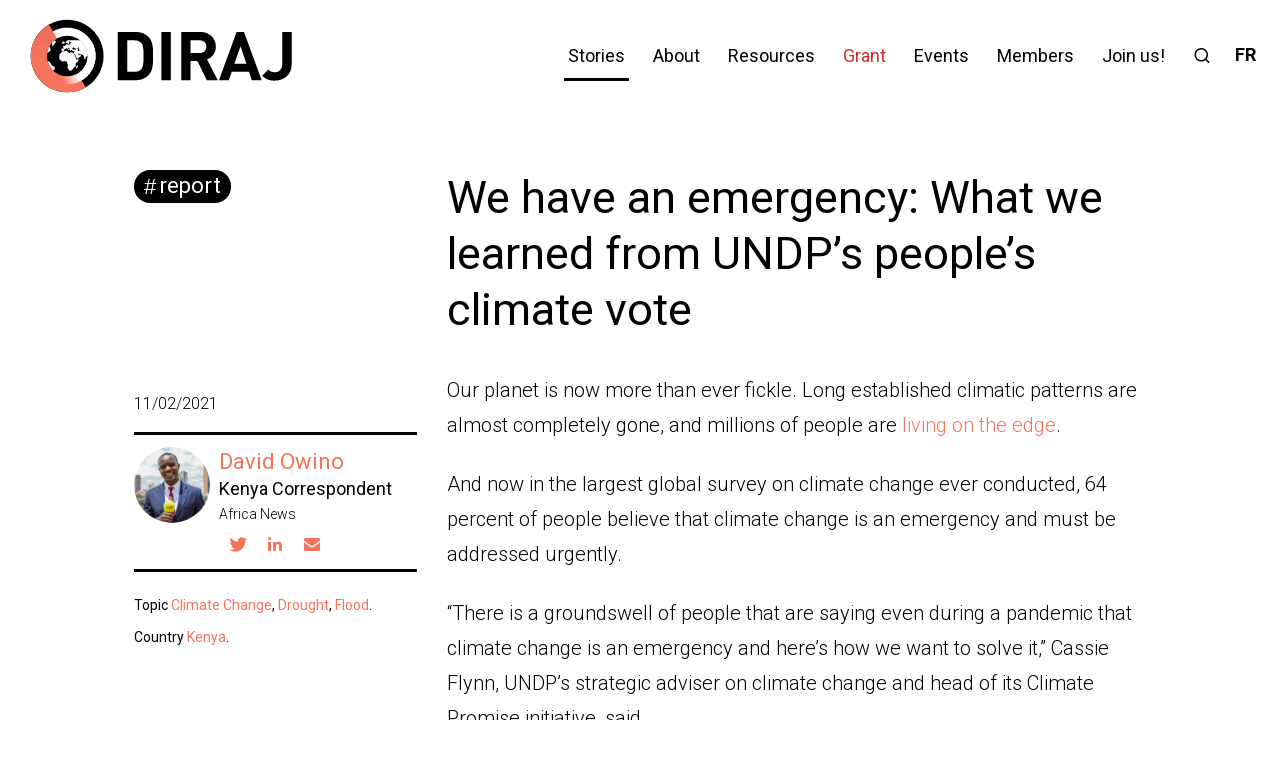

--- FILE ---
content_type: text/html; charset=UTF-8
request_url: https://diraj.org/stories/climate-vote/
body_size: 14030
content:





<!DOCTYPE html>

<html lang="en-US" class="footer-sticky-1">
    <head>
        <meta charset="UTF-8">
        <meta name="viewport" content="width=device-width, initial-scale=1.0, maximum-scale=1.0, user-scalable=no">
        
        <link rel="profile" href="http://gmpg.org/xfn/11">

<link rel="apple-touch-icon" sizes="180x180" href="/apple-touch-icon.png">
<link rel="icon" type="image/png" sizes="32x32" href="/favicon-32x32.png">
<link rel="icon" type="image/png" sizes="16x16" href="/favicon-16x16.png">
<link rel="manifest" href="/site.webmanifest">

<!-- Global site tag (gtag.js) - Google Analytics -->
<script async src="https://www.googletagmanager.com/gtag/js?id=UA-164292580-1"></script>
<script>
  window.dataLayer = window.dataLayer || [];
  function gtag(){dataLayer.push(arguments);}
  gtag('js', new Date());
  gtag('config', 'UA-164292580-1');
</script>

		<meta name='robots' content='index, follow, max-image-preview:large, max-snippet:-1, max-video-preview:-1' />
	<style>img:is([sizes="auto" i], [sizes^="auto," i]) { contain-intrinsic-size: 3000px 1500px }</style>
	<link rel="alternate" hreflang="en" href="https://diraj.org/stories/climate-vote/" />
<link rel="alternate" hreflang="fr" href="https://diraj.org/fr/stories/nous-avons-une-urgence/" />
<link rel="alternate" hreflang="x-default" href="https://diraj.org/stories/climate-vote/" />

	<!-- This site is optimized with the Yoast SEO plugin v26.7 - https://yoast.com/wordpress/plugins/seo/ -->
	<title>We have an emergency: What we learned from UNDP’s people’s climate vote - DIRAJ</title>
	<meta name="description" content="We have an emergency: What we learned from UNDP’s people’s climate vote" />
	<link rel="canonical" href="https://diraj.org/stories/climate-vote/" />
	<meta property="og:locale" content="en_US" />
	<meta property="og:type" content="article" />
	<meta property="og:title" content="We have an emergency: What we learned from UNDP’s people’s climate vote - DIRAJ" />
	<meta property="og:description" content="We have an emergency: What we learned from UNDP’s people’s climate vote" />
	<meta property="og:url" content="https://diraj.org/stories/climate-vote/" />
	<meta property="og:site_name" content="DIRAJ" />
	<meta property="article:published_time" content="2021-02-11T09:52:16+00:00" />
	<meta property="article:modified_time" content="2021-02-11T10:29:40+00:00" />
	<meta property="og:image" content="https://diraj.org/wp-content/uploads/Climate-Vote-1.jpg" />
	<meta property="og:image:width" content="1200" />
	<meta property="og:image:height" content="800" />
	<meta property="og:image:type" content="image/jpeg" />
	<meta name="author" content="Duncan" />
	<meta name="twitter:card" content="summary_large_image" />
	<meta name="twitter:creator" content="@dirajafrica" />
	<meta name="twitter:site" content="@dirajafrica" />
	<meta name="twitter:label1" content="Written by" />
	<meta name="twitter:data1" content="Duncan" />
	<meta name="twitter:label2" content="Est. reading time" />
	<meta name="twitter:data2" content="4 minutes" />
	<script type="application/ld+json" class="yoast-schema-graph">{"@context":"https://schema.org","@graph":[{"@type":"Article","@id":"https://diraj.org/stories/climate-vote/#article","isPartOf":{"@id":"https://diraj.org/stories/climate-vote/"},"author":{"name":"Duncan","@id":"https://diraj.org/#/schema/person/e76f67f2759b2adcb6a5902393211371"},"headline":"We have an emergency: What we learned from UNDP’s people’s climate vote","datePublished":"2021-02-11T09:52:16+00:00","dateModified":"2021-02-11T10:29:40+00:00","mainEntityOfPage":{"@id":"https://diraj.org/stories/climate-vote/"},"wordCount":722,"publisher":{"@id":"https://diraj.org/#organization"},"image":{"@id":"https://diraj.org/stories/climate-vote/#primaryimage"},"thumbnailUrl":"https://diraj.org/wp-content/uploads/Climate-Vote-1.jpg","articleSection":["Climate Change","Drought","Flood"],"inLanguage":"en-US"},{"@type":"WebPage","@id":"https://diraj.org/stories/climate-vote/","url":"https://diraj.org/stories/climate-vote/","name":"We have an emergency: What we learned from UNDP’s people’s climate vote - DIRAJ","isPartOf":{"@id":"https://diraj.org/#website"},"primaryImageOfPage":{"@id":"https://diraj.org/stories/climate-vote/#primaryimage"},"image":{"@id":"https://diraj.org/stories/climate-vote/#primaryimage"},"thumbnailUrl":"https://diraj.org/wp-content/uploads/Climate-Vote-1.jpg","datePublished":"2021-02-11T09:52:16+00:00","dateModified":"2021-02-11T10:29:40+00:00","description":"We have an emergency: What we learned from UNDP’s people’s climate vote","breadcrumb":{"@id":"https://diraj.org/stories/climate-vote/#breadcrumb"},"inLanguage":"en-US","potentialAction":[{"@type":"ReadAction","target":["https://diraj.org/stories/climate-vote/"]}]},{"@type":"ImageObject","inLanguage":"en-US","@id":"https://diraj.org/stories/climate-vote/#primaryimage","url":"https://diraj.org/wp-content/uploads/Climate-Vote-1.jpg","contentUrl":"https://diraj.org/wp-content/uploads/Climate-Vote-1.jpg","width":1200,"height":800},{"@type":"BreadcrumbList","@id":"https://diraj.org/stories/climate-vote/#breadcrumb","itemListElement":[{"@type":"ListItem","position":1,"name":"Home","item":"https://diraj.org/"},{"@type":"ListItem","position":2,"name":"Stories","item":"https://diraj.org/stories/"},{"@type":"ListItem","position":3,"name":"We have an emergency: What we learned from UNDP’s people’s climate vote"}]},{"@type":"WebSite","@id":"https://diraj.org/#website","url":"https://diraj.org/","name":"DIRAJ","description":"Disaster Risk Reduction Association of Journalists","publisher":{"@id":"https://diraj.org/#organization"},"potentialAction":[{"@type":"SearchAction","target":{"@type":"EntryPoint","urlTemplate":"https://diraj.org/?s={search_term_string}"},"query-input":{"@type":"PropertyValueSpecification","valueRequired":true,"valueName":"search_term_string"}}],"inLanguage":"en-US"},{"@type":"Organization","@id":"https://diraj.org/#organization","name":"DIRAJ","url":"https://diraj.org/","logo":{"@type":"ImageObject","inLanguage":"en-US","@id":"https://diraj.org/#/schema/logo/image/","url":"https://diraj.org/wp-content/uploads/twitter-profile.png","contentUrl":"https://diraj.org/wp-content/uploads/twitter-profile.png","width":400,"height":400,"caption":"DIRAJ"},"image":{"@id":"https://diraj.org/#/schema/logo/image/"},"sameAs":["https://x.com/dirajafrica"]},{"@type":"Person","@id":"https://diraj.org/#/schema/person/e76f67f2759b2adcb6a5902393211371","name":"Duncan","image":{"@type":"ImageObject","inLanguage":"en-US","@id":"https://diraj.org/#/schema/person/image/","url":"https://secure.gravatar.com/avatar/13cf10c2e2bea8f88eb146cc67cfaaa4312179eebee5a274379f0062327b3e51?s=96&d=mm&r=g","contentUrl":"https://secure.gravatar.com/avatar/13cf10c2e2bea8f88eb146cc67cfaaa4312179eebee5a274379f0062327b3e51?s=96&d=mm&r=g","caption":"Duncan"},"url":"https://diraj.org/stories/author/duncan/"}]}</script>
	<!-- / Yoast SEO plugin. -->


<link rel='dns-prefetch' href='//kit-free.fontawesome.com' />
<link rel='dns-prefetch' href='//fonts.googleapis.com' />
<link rel="alternate" type="application/rss+xml" title="DIRAJ &raquo; Feed" href="https://diraj.org/feed/" />
<link rel="alternate" type="application/rss+xml" title="DIRAJ &raquo; Comments Feed" href="https://diraj.org/comments/feed/" />
<script type="text/javascript">
/* <![CDATA[ */
window._wpemojiSettings = {"baseUrl":"https:\/\/s.w.org\/images\/core\/emoji\/16.0.1\/72x72\/","ext":".png","svgUrl":"https:\/\/s.w.org\/images\/core\/emoji\/16.0.1\/svg\/","svgExt":".svg","source":{"concatemoji":"https:\/\/diraj.org\/wp-includes\/js\/wp-emoji-release.min.js?ver=6.8.3"}};
/*! This file is auto-generated */
!function(s,n){var o,i,e;function c(e){try{var t={supportTests:e,timestamp:(new Date).valueOf()};sessionStorage.setItem(o,JSON.stringify(t))}catch(e){}}function p(e,t,n){e.clearRect(0,0,e.canvas.width,e.canvas.height),e.fillText(t,0,0);var t=new Uint32Array(e.getImageData(0,0,e.canvas.width,e.canvas.height).data),a=(e.clearRect(0,0,e.canvas.width,e.canvas.height),e.fillText(n,0,0),new Uint32Array(e.getImageData(0,0,e.canvas.width,e.canvas.height).data));return t.every(function(e,t){return e===a[t]})}function u(e,t){e.clearRect(0,0,e.canvas.width,e.canvas.height),e.fillText(t,0,0);for(var n=e.getImageData(16,16,1,1),a=0;a<n.data.length;a++)if(0!==n.data[a])return!1;return!0}function f(e,t,n,a){switch(t){case"flag":return n(e,"\ud83c\udff3\ufe0f\u200d\u26a7\ufe0f","\ud83c\udff3\ufe0f\u200b\u26a7\ufe0f")?!1:!n(e,"\ud83c\udde8\ud83c\uddf6","\ud83c\udde8\u200b\ud83c\uddf6")&&!n(e,"\ud83c\udff4\udb40\udc67\udb40\udc62\udb40\udc65\udb40\udc6e\udb40\udc67\udb40\udc7f","\ud83c\udff4\u200b\udb40\udc67\u200b\udb40\udc62\u200b\udb40\udc65\u200b\udb40\udc6e\u200b\udb40\udc67\u200b\udb40\udc7f");case"emoji":return!a(e,"\ud83e\udedf")}return!1}function g(e,t,n,a){var r="undefined"!=typeof WorkerGlobalScope&&self instanceof WorkerGlobalScope?new OffscreenCanvas(300,150):s.createElement("canvas"),o=r.getContext("2d",{willReadFrequently:!0}),i=(o.textBaseline="top",o.font="600 32px Arial",{});return e.forEach(function(e){i[e]=t(o,e,n,a)}),i}function t(e){var t=s.createElement("script");t.src=e,t.defer=!0,s.head.appendChild(t)}"undefined"!=typeof Promise&&(o="wpEmojiSettingsSupports",i=["flag","emoji"],n.supports={everything:!0,everythingExceptFlag:!0},e=new Promise(function(e){s.addEventListener("DOMContentLoaded",e,{once:!0})}),new Promise(function(t){var n=function(){try{var e=JSON.parse(sessionStorage.getItem(o));if("object"==typeof e&&"number"==typeof e.timestamp&&(new Date).valueOf()<e.timestamp+604800&&"object"==typeof e.supportTests)return e.supportTests}catch(e){}return null}();if(!n){if("undefined"!=typeof Worker&&"undefined"!=typeof OffscreenCanvas&&"undefined"!=typeof URL&&URL.createObjectURL&&"undefined"!=typeof Blob)try{var e="postMessage("+g.toString()+"("+[JSON.stringify(i),f.toString(),p.toString(),u.toString()].join(",")+"));",a=new Blob([e],{type:"text/javascript"}),r=new Worker(URL.createObjectURL(a),{name:"wpTestEmojiSupports"});return void(r.onmessage=function(e){c(n=e.data),r.terminate(),t(n)})}catch(e){}c(n=g(i,f,p,u))}t(n)}).then(function(e){for(var t in e)n.supports[t]=e[t],n.supports.everything=n.supports.everything&&n.supports[t],"flag"!==t&&(n.supports.everythingExceptFlag=n.supports.everythingExceptFlag&&n.supports[t]);n.supports.everythingExceptFlag=n.supports.everythingExceptFlag&&!n.supports.flag,n.DOMReady=!1,n.readyCallback=function(){n.DOMReady=!0}}).then(function(){return e}).then(function(){var e;n.supports.everything||(n.readyCallback(),(e=n.source||{}).concatemoji?t(e.concatemoji):e.wpemoji&&e.twemoji&&(t(e.twemoji),t(e.wpemoji)))}))}((window,document),window._wpemojiSettings);
/* ]]> */
</script>

<style id='wp-emoji-styles-inline-css' type='text/css'>

	img.wp-smiley, img.emoji {
		display: inline !important;
		border: none !important;
		box-shadow: none !important;
		height: 1em !important;
		width: 1em !important;
		margin: 0 0.07em !important;
		vertical-align: -0.1em !important;
		background: none !important;
		padding: 0 !important;
	}
</style>
<link rel='stylesheet' id='wp-block-library-css' href='https://diraj.org/wp-includes/css/dist/block-library/style.min.css?ver=6.8.3' type='text/css' media='all' />
<style id='classic-theme-styles-inline-css' type='text/css'>
/*! This file is auto-generated */
.wp-block-button__link{color:#fff;background-color:#32373c;border-radius:9999px;box-shadow:none;text-decoration:none;padding:calc(.667em + 2px) calc(1.333em + 2px);font-size:1.125em}.wp-block-file__button{background:#32373c;color:#fff;text-decoration:none}
</style>
<style id='global-styles-inline-css' type='text/css'>
:root{--wp--preset--aspect-ratio--square: 1;--wp--preset--aspect-ratio--4-3: 4/3;--wp--preset--aspect-ratio--3-4: 3/4;--wp--preset--aspect-ratio--3-2: 3/2;--wp--preset--aspect-ratio--2-3: 2/3;--wp--preset--aspect-ratio--16-9: 16/9;--wp--preset--aspect-ratio--9-16: 9/16;--wp--preset--color--black: #000000;--wp--preset--color--cyan-bluish-gray: #abb8c3;--wp--preset--color--white: #ffffff;--wp--preset--color--pale-pink: #f78da7;--wp--preset--color--vivid-red: #cf2e2e;--wp--preset--color--luminous-vivid-orange: #ff6900;--wp--preset--color--luminous-vivid-amber: #fcb900;--wp--preset--color--light-green-cyan: #7bdcb5;--wp--preset--color--vivid-green-cyan: #00d084;--wp--preset--color--pale-cyan-blue: #8ed1fc;--wp--preset--color--vivid-cyan-blue: #0693e3;--wp--preset--color--vivid-purple: #9b51e0;--wp--preset--gradient--vivid-cyan-blue-to-vivid-purple: linear-gradient(135deg,rgba(6,147,227,1) 0%,rgb(155,81,224) 100%);--wp--preset--gradient--light-green-cyan-to-vivid-green-cyan: linear-gradient(135deg,rgb(122,220,180) 0%,rgb(0,208,130) 100%);--wp--preset--gradient--luminous-vivid-amber-to-luminous-vivid-orange: linear-gradient(135deg,rgba(252,185,0,1) 0%,rgba(255,105,0,1) 100%);--wp--preset--gradient--luminous-vivid-orange-to-vivid-red: linear-gradient(135deg,rgba(255,105,0,1) 0%,rgb(207,46,46) 100%);--wp--preset--gradient--very-light-gray-to-cyan-bluish-gray: linear-gradient(135deg,rgb(238,238,238) 0%,rgb(169,184,195) 100%);--wp--preset--gradient--cool-to-warm-spectrum: linear-gradient(135deg,rgb(74,234,220) 0%,rgb(151,120,209) 20%,rgb(207,42,186) 40%,rgb(238,44,130) 60%,rgb(251,105,98) 80%,rgb(254,248,76) 100%);--wp--preset--gradient--blush-light-purple: linear-gradient(135deg,rgb(255,206,236) 0%,rgb(152,150,240) 100%);--wp--preset--gradient--blush-bordeaux: linear-gradient(135deg,rgb(254,205,165) 0%,rgb(254,45,45) 50%,rgb(107,0,62) 100%);--wp--preset--gradient--luminous-dusk: linear-gradient(135deg,rgb(255,203,112) 0%,rgb(199,81,192) 50%,rgb(65,88,208) 100%);--wp--preset--gradient--pale-ocean: linear-gradient(135deg,rgb(255,245,203) 0%,rgb(182,227,212) 50%,rgb(51,167,181) 100%);--wp--preset--gradient--electric-grass: linear-gradient(135deg,rgb(202,248,128) 0%,rgb(113,206,126) 100%);--wp--preset--gradient--midnight: linear-gradient(135deg,rgb(2,3,129) 0%,rgb(40,116,252) 100%);--wp--preset--font-size--small: 13px;--wp--preset--font-size--medium: 20px;--wp--preset--font-size--large: 36px;--wp--preset--font-size--x-large: 42px;--wp--preset--spacing--20: 0.44rem;--wp--preset--spacing--30: 0.67rem;--wp--preset--spacing--40: 1rem;--wp--preset--spacing--50: 1.5rem;--wp--preset--spacing--60: 2.25rem;--wp--preset--spacing--70: 3.38rem;--wp--preset--spacing--80: 5.06rem;--wp--preset--shadow--natural: 6px 6px 9px rgba(0, 0, 0, 0.2);--wp--preset--shadow--deep: 12px 12px 50px rgba(0, 0, 0, 0.4);--wp--preset--shadow--sharp: 6px 6px 0px rgba(0, 0, 0, 0.2);--wp--preset--shadow--outlined: 6px 6px 0px -3px rgba(255, 255, 255, 1), 6px 6px rgba(0, 0, 0, 1);--wp--preset--shadow--crisp: 6px 6px 0px rgba(0, 0, 0, 1);}:where(.is-layout-flex){gap: 0.5em;}:where(.is-layout-grid){gap: 0.5em;}body .is-layout-flex{display: flex;}.is-layout-flex{flex-wrap: wrap;align-items: center;}.is-layout-flex > :is(*, div){margin: 0;}body .is-layout-grid{display: grid;}.is-layout-grid > :is(*, div){margin: 0;}:where(.wp-block-columns.is-layout-flex){gap: 2em;}:where(.wp-block-columns.is-layout-grid){gap: 2em;}:where(.wp-block-post-template.is-layout-flex){gap: 1.25em;}:where(.wp-block-post-template.is-layout-grid){gap: 1.25em;}.has-black-color{color: var(--wp--preset--color--black) !important;}.has-cyan-bluish-gray-color{color: var(--wp--preset--color--cyan-bluish-gray) !important;}.has-white-color{color: var(--wp--preset--color--white) !important;}.has-pale-pink-color{color: var(--wp--preset--color--pale-pink) !important;}.has-vivid-red-color{color: var(--wp--preset--color--vivid-red) !important;}.has-luminous-vivid-orange-color{color: var(--wp--preset--color--luminous-vivid-orange) !important;}.has-luminous-vivid-amber-color{color: var(--wp--preset--color--luminous-vivid-amber) !important;}.has-light-green-cyan-color{color: var(--wp--preset--color--light-green-cyan) !important;}.has-vivid-green-cyan-color{color: var(--wp--preset--color--vivid-green-cyan) !important;}.has-pale-cyan-blue-color{color: var(--wp--preset--color--pale-cyan-blue) !important;}.has-vivid-cyan-blue-color{color: var(--wp--preset--color--vivid-cyan-blue) !important;}.has-vivid-purple-color{color: var(--wp--preset--color--vivid-purple) !important;}.has-black-background-color{background-color: var(--wp--preset--color--black) !important;}.has-cyan-bluish-gray-background-color{background-color: var(--wp--preset--color--cyan-bluish-gray) !important;}.has-white-background-color{background-color: var(--wp--preset--color--white) !important;}.has-pale-pink-background-color{background-color: var(--wp--preset--color--pale-pink) !important;}.has-vivid-red-background-color{background-color: var(--wp--preset--color--vivid-red) !important;}.has-luminous-vivid-orange-background-color{background-color: var(--wp--preset--color--luminous-vivid-orange) !important;}.has-luminous-vivid-amber-background-color{background-color: var(--wp--preset--color--luminous-vivid-amber) !important;}.has-light-green-cyan-background-color{background-color: var(--wp--preset--color--light-green-cyan) !important;}.has-vivid-green-cyan-background-color{background-color: var(--wp--preset--color--vivid-green-cyan) !important;}.has-pale-cyan-blue-background-color{background-color: var(--wp--preset--color--pale-cyan-blue) !important;}.has-vivid-cyan-blue-background-color{background-color: var(--wp--preset--color--vivid-cyan-blue) !important;}.has-vivid-purple-background-color{background-color: var(--wp--preset--color--vivid-purple) !important;}.has-black-border-color{border-color: var(--wp--preset--color--black) !important;}.has-cyan-bluish-gray-border-color{border-color: var(--wp--preset--color--cyan-bluish-gray) !important;}.has-white-border-color{border-color: var(--wp--preset--color--white) !important;}.has-pale-pink-border-color{border-color: var(--wp--preset--color--pale-pink) !important;}.has-vivid-red-border-color{border-color: var(--wp--preset--color--vivid-red) !important;}.has-luminous-vivid-orange-border-color{border-color: var(--wp--preset--color--luminous-vivid-orange) !important;}.has-luminous-vivid-amber-border-color{border-color: var(--wp--preset--color--luminous-vivid-amber) !important;}.has-light-green-cyan-border-color{border-color: var(--wp--preset--color--light-green-cyan) !important;}.has-vivid-green-cyan-border-color{border-color: var(--wp--preset--color--vivid-green-cyan) !important;}.has-pale-cyan-blue-border-color{border-color: var(--wp--preset--color--pale-cyan-blue) !important;}.has-vivid-cyan-blue-border-color{border-color: var(--wp--preset--color--vivid-cyan-blue) !important;}.has-vivid-purple-border-color{border-color: var(--wp--preset--color--vivid-purple) !important;}.has-vivid-cyan-blue-to-vivid-purple-gradient-background{background: var(--wp--preset--gradient--vivid-cyan-blue-to-vivid-purple) !important;}.has-light-green-cyan-to-vivid-green-cyan-gradient-background{background: var(--wp--preset--gradient--light-green-cyan-to-vivid-green-cyan) !important;}.has-luminous-vivid-amber-to-luminous-vivid-orange-gradient-background{background: var(--wp--preset--gradient--luminous-vivid-amber-to-luminous-vivid-orange) !important;}.has-luminous-vivid-orange-to-vivid-red-gradient-background{background: var(--wp--preset--gradient--luminous-vivid-orange-to-vivid-red) !important;}.has-very-light-gray-to-cyan-bluish-gray-gradient-background{background: var(--wp--preset--gradient--very-light-gray-to-cyan-bluish-gray) !important;}.has-cool-to-warm-spectrum-gradient-background{background: var(--wp--preset--gradient--cool-to-warm-spectrum) !important;}.has-blush-light-purple-gradient-background{background: var(--wp--preset--gradient--blush-light-purple) !important;}.has-blush-bordeaux-gradient-background{background: var(--wp--preset--gradient--blush-bordeaux) !important;}.has-luminous-dusk-gradient-background{background: var(--wp--preset--gradient--luminous-dusk) !important;}.has-pale-ocean-gradient-background{background: var(--wp--preset--gradient--pale-ocean) !important;}.has-electric-grass-gradient-background{background: var(--wp--preset--gradient--electric-grass) !important;}.has-midnight-gradient-background{background: var(--wp--preset--gradient--midnight) !important;}.has-small-font-size{font-size: var(--wp--preset--font-size--small) !important;}.has-medium-font-size{font-size: var(--wp--preset--font-size--medium) !important;}.has-large-font-size{font-size: var(--wp--preset--font-size--large) !important;}.has-x-large-font-size{font-size: var(--wp--preset--font-size--x-large) !important;}
:where(.wp-block-post-template.is-layout-flex){gap: 1.25em;}:where(.wp-block-post-template.is-layout-grid){gap: 1.25em;}
:where(.wp-block-columns.is-layout-flex){gap: 2em;}:where(.wp-block-columns.is-layout-grid){gap: 2em;}
:root :where(.wp-block-pullquote){font-size: 1.5em;line-height: 1.6;}
</style>
<link rel='stylesheet' id='wpml-blocks-css' href='https://diraj.org/wp-content/plugins/sitepress-multilingual-cms/dist/css/blocks/styles.css?ver=4.6.7' type='text/css' media='all' />
<link rel='stylesheet' id='wp-pagenavi-css' href='https://diraj.org/wp-content/plugins/wp-pagenavi/pagenavi-css.css?ver=2.70' type='text/css' media='all' />
<link rel='stylesheet' id='nm-resources-css' href='https://diraj.org/wp-content/plugins/nm-resources/assets/css/nm-resources.css?ver=1.2.1' type='text/css' media='all' />
<link rel='stylesheet' id='normalize-css' href='https://diraj.org/wp-content/themes/savoy/assets/css/third-party/normalize.min.css?ver=3.0.2' type='text/css' media='all' />
<link rel='stylesheet' id='slick-slider-css' href='https://diraj.org/wp-content/themes/savoy/assets/css/third-party/slick.css?ver=1.5.5' type='text/css' media='all' />
<link rel='stylesheet' id='slick-slider-theme-css' href='https://diraj.org/wp-content/themes/savoy/assets/css/third-party/slick-theme.css?ver=1.5.5' type='text/css' media='all' />
<link rel='stylesheet' id='magnific-popup-css' href='https://diraj.org/wp-content/themes/savoy/assets/css/third-party/magnific-popup.css?ver=0.9.7' type='text/css' media='all' />
<link rel='stylesheet' id='font-awesome-css' href='https://kit-free.fontawesome.com/releases/latest/css/free.min.css?ver=5.x' type='text/css' media='all' />
<link rel='stylesheet' id='nm-grid-css' href='https://diraj.org/wp-content/themes/savoy/assets/css/grid.css?ver=2.3.7' type='text/css' media='all' />
<link rel='stylesheet' id='nm-icons-css' href='https://diraj.org/wp-content/themes/savoy/assets/css/font-icons/theme-icons/theme-icons.css?ver=2.3.7' type='text/css' media='all' />
<link rel='stylesheet' id='nm-core-css' href='https://diraj.org/wp-content/themes/savoy/style.css?ver=2.3.7' type='text/css' media='all' />
<link rel='stylesheet' id='nm-elements-css' href='https://diraj.org/wp-content/themes/savoy/assets/css/elements.css?ver=2.3.7' type='text/css' media='all' />
<link rel='stylesheet' id='redux-google-fonts-nm_theme_options-css' href='https://fonts.googleapis.com/css?family=Roboto%3A100%2C300%2C400%2C500%2C700%2C900%2C100italic%2C300italic%2C400italic%2C500italic%2C700italic%2C900italic&#038;ver=1596188263' type='text/css' media='all' />
<script type="text/javascript" src="https://diraj.org/wp-includes/js/jquery/jquery.min.js?ver=3.7.1" id="jquery-core-js"></script>
<script type="text/javascript" src="https://diraj.org/wp-includes/js/jquery/jquery-migrate.min.js?ver=3.4.1" id="jquery-migrate-js"></script>
<script type="text/javascript" id="wpml-browser-redirect-js-extra">
/* <![CDATA[ */
var wpml_browser_redirect_params = {"pageLanguage":"en","languageUrls":{"en_us":"https:\/\/diraj.org\/stories\/climate-vote\/","en":"https:\/\/diraj.org\/stories\/climate-vote\/","us":"https:\/\/diraj.org\/stories\/climate-vote\/","fr_fr":"https:\/\/diraj.org\/fr\/stories\/nous-avons-une-urgence\/","fr":"https:\/\/diraj.org\/fr\/stories\/nous-avons-une-urgence\/"},"cookie":{"name":"_icl_visitor_lang_js","domain":"diraj.org","path":"\/","expiration":24}};
/* ]]> */
</script>
<script type="text/javascript" src="https://diraj.org/wp-content/plugins/sitepress-multilingual-cms/dist/js/browser-redirect/app.js?ver=4.6.7" id="wpml-browser-redirect-js"></script>
<link rel="https://api.w.org/" href="https://diraj.org/wp-json/" /><link rel="alternate" title="JSON" type="application/json" href="https://diraj.org/wp-json/wp/v2/posts/3226" /><link rel="EditURI" type="application/rsd+xml" title="RSD" href="https://diraj.org/xmlrpc.php?rsd" />
<meta name="generator" content="WordPress 6.8.3" />
<link rel='shortlink' href='https://diraj.org/?p=3226' />
<link rel="alternate" title="oEmbed (JSON)" type="application/json+oembed" href="https://diraj.org/wp-json/oembed/1.0/embed?url=https%3A%2F%2Fdiraj.org%2Fstories%2Fclimate-vote%2F" />
<link rel="alternate" title="oEmbed (XML)" type="text/xml+oembed" href="https://diraj.org/wp-json/oembed/1.0/embed?url=https%3A%2F%2Fdiraj.org%2Fstories%2Fclimate-vote%2F&#038;format=xml" />
<meta name="generator" content="WPML ver:4.6.7 stt:1,4;" />
<style type="text/css">.recentcomments a{display:inline !important;padding:0 !important;margin:0 !important;}</style><meta name="generator" content="Powered by WPBakery Page Builder - drag and drop page builder for WordPress."/>
		<style type="text/css" id="wp-custom-css">
			.grant-image {
    margin: 20px 0px;
}
.grant-separator-two {
	margin: 10px 0px;
}
.grant-cta h2{
	font-size: 35px;
	font-weight: 600;
	margin: 15px;
	color: #CF2D2D;
}
#menu-item-4030 a {
	color: #CF2D2D!important;
}		</style>
		<noscript><style> .wpb_animate_when_almost_visible { opacity: 1; }</style></noscript>    </head>
    
	<body class="wp-singular post-template-default single single-post postid-3226 single-format-standard wp-theme-savoy nm-wpb-default nm-page-load-transition-1 nm-preload  header-fixed header-mobile- header-border-0 widget-panel-dark nm-catalog-mode wpb-js-composer js-comp-ver-6.2.0 vc_responsive">
                <div id="nm-page-load-overlay" class="nm-page-load-overlay"></div>
                
        <div class="nm-page-overflow">
            <div class="nm-page-wrap">
                                            
                <div class="nm-page-wrap-inner">
                    <div id="nm-header-placeholder" class="nm-header-placeholder"></div>

<header id="nm-header" class="nm-header menu-centered resize-on-scroll alt-logo-mobile clear">
        <div class="nm-header-inner">
        <div class="nm-header-row nm-row">
    <div class="nm-header-col col-xs-12">
                
        <div class="nm-header-logo">
    <a href="https://diraj.org/">
        <img src="https://diraj.org/wp-content/themes/savoy/assets/img/header-logo-reg.svg" class="nm-logo" alt="DIRAJ">
                <img src="https://diraj.org/wp-content/themes/savoy/assets/img/header-logo-xs.svg" class="nm-alt-logo" alt="DIRAJ">
                        					<img src="https://diraj.org/wp-content/themes/savoy/assets/img/header-logo-xl.svg" class="nm-xl-logo" alt="DIRAJ">
			            </a>
</div>



        <nav class="nm-right-menu">
            <ul id="nm-right-menu-ul" class="nm-menu">
                
                <li class="nm-menu-offscreen menu-item">
                    <a href="#" id="nm-mobile-menu-button" class="clicked"><div class="nm-menu-icon"><span class="line-1"></span><span class="line-2"></span><span class="line-3"></span></div></a>
                </li>
                
                <li class="nm-menu-search menu-item"><a href="#" id="nm-menu-search-btn"><i class="nm-font nm-font-search"></i></a></li>
                <li class="lang"><a href="https://diraj.org/fr/stories/nous-avons-une-urgence/">fr</a></li><li class="lang"></li>            </ul>
        </nav>


                       
        <nav class="nm-main-menu">
            <ul id="nm-main-menu-ul" class="nm-menu">
                <li id="menu-item-1392" class="menu-item menu-item-type-post_type menu-item-object-page current_page_parent menu-item-1392"><a href="https://diraj.org/stories/">Stories</a></li>
<li id="menu-item-1391" class="menu-item menu-item-type-post_type menu-item-object-page menu-item-1391"><a href="https://diraj.org/about/">About</a></li>
<li id="menu-item-1390" class="menu-item menu-item-type-post_type menu-item-object-page menu-item-1390"><a href="https://diraj.org/resources/">Resources</a></li>
<li id="menu-item-4030" class="menu-item menu-item-type-post_type menu-item-object-page menu-item-4030"><a href="https://diraj.org/diraj-story-grant/">Grant</a></li>
<li id="menu-item-1398" class="menu-item menu-item-type-post_type menu-item-object-page menu-item-1398"><a href="https://diraj.org/events/">Events</a></li>
<li id="menu-item-1692" class="menu-item menu-item-type-custom menu-item-object-custom menu-item-1692"><a href="/team/">Members</a></li>
<li id="menu-item-1404" class="menu-item menu-item-type-post_type menu-item-object-page menu-item-1404"><a href="https://diraj.org/membership/">Join us!</a></li>
            </ul>
        </nav>
        


            </div>
</div>    </div>
</header>

<div id="nm-header-search">
	<div id="header-search-holder">
	
    <a href="#" id="nm-header-search-close" class="nm-font nm-font-close2"></a>
    
    <div class="nm-header-search-wrap">
        <div class="nm-row">
            <div class="col-xs-12">
                <form id="nm-header-search-form" role="search" method="get" action="https://diraj.org/">
                    <i class="nm-font nm-font-search"></i>
                    <input type="text" id="nm-header-search-input" autocomplete="off" value="" name="s" placeholder="Search everything" />
                </form>

                                <div id="nm-header-search-notice"><span>press <u>Enter</u> to search</span></div>
                            </div>
        </div>
    </div>
    </div>
</div>
 
<div class="nm-post nm-post-sidebar-none">
    

	    	
	
	<div class="nm-story-body"> <!-- nm-posttt-body  -->
        <div class="nm-row">
	        
	        <div class="col-xs-12 col-sm-4 col-md-4 col-lg-3 col-lg-offset-1">
			 				 	<div class="nm-single-post-tags widget_tag_cloud"><a href="https://diraj.org/stories/storytype/report/" rel="tag">Report</a></div>            </div>         
	        
            <div class="nm-post-content-col col-sm-12 col-sm-8 col-md-8 col-md-offset-0 col-lg-7">
                <header class="nm-post-header entry-header">
	                

	                
                    <h1>We have an emergency: What we learned from UNDP’s people’s climate vote</h1>
                </header>
            </div>
	</div>
    <div class="nm-row">    
        <div class="col-xs-12 col-sm-4 col-md-4 col-md-offset-0 col-lg-3 col-lg-offset-1">
	        
	<div id="nm-story-pin">		
	<span class="story-date"><time>11/02/2021</time></span>
	<div class="the_author_boxes">    	    
	<div class="author-box">
		<div class="author-photobox">
			<img class="author-photo" src="https://diraj.org/wp-content/uploads/team_david.jpg" alt="team_david" />	    </div>
	    <div class="author-textbox">
		    <h3><a href="https://diraj.org/team/owino/">David Owino</a></h3>
	    	<h4>Kenya Correspondent</h4> 
	    	Africa News 
	    	<ul class="nm-team-member-social-icons"><li><a href="https://twitter.com/DavidZulani" target="_blank"><i class="nm-font nm-font-twitter"></i></a></li><li><a href="https://www.linkedin.com/in/david-owino/" target="_blank"><i class="nm-font nm-font-linkedin"></i></a></li><li><a href="mailto:david.owino@diraj.org" target="_blank"><i class="nm-font nm-font-envelope"></i></a></li></ul>	    </div>
    </div>



</div>
	<div class="single-story-side-meta">
    <div class="nm-single-post-categories">Topic <a href="https://diraj.org/topics/climate-change/" rel="category tag">Climate Change</a><span>,</span> <a href="https://diraj.org/topics/drought/" rel="category tag">Drought</a><span>,</span> <a href="https://diraj.org/topics/flood/" rel="category tag">Flood</a>.</div><div class="nm-single-post-categories">Country <span><a href="https://diraj.org/country/kenya/" rel="tag">Kenya</a></span>.</div>    </div>


	    </div><!--end pin-->
	</div><!--end side column-->
    <div class="nm-post-content-col col-xs-12 col-sm-8 col-md-8 col-lg-7">    

                <article id="post-3226" class="post-3226 post type-post status-publish format-standard has-post-thumbnail hentry category-climate-change category-drought category-flood region-africa country-kenya association-africa-news storytype-report">
                    <div class="nm-post-content entry-content clear">
                        
<p>Our planet is now more than ever fickle. Long established climatic patterns are almost completely gone, and millions of people are<a href="https://cafod.org.uk/content/download/20298/142968/file/PUSHING%20PEOPLE%20OVER%20THE%20EDGE%20high%20res.pdf" target="_blank" rel="noreferrer noopener"> living on the edge</a>.</p>



<p>And now in the largest global survey on climate change ever conducted, 64 percent of people believe that climate change is an emergency and must be addressed urgently.</p>



<p>“There is a groundswell of people that are saying even during a pandemic that climate change is an emergency and here’s how we want to solve it,” Cassie Flynn, UNDP’s strategic adviser on climate change and head of its Climate Promise initiative, said.</p>



<p>The survey dubbed<a href="https://www.undp.org/content/undp/en/home/librarypage/climate-and-disaster-resilience-/The-Peoples-Climate-Vote-Results.html" target="_blank" rel="noreferrer noopener"> the people’s climate vote</a>, organized by the United Nations Development Programme (UNDP) and the University of Oxford, involved over 1.2 million people spread across fifty countries where 56% of the global population live.</p>



<div style="height:30px" aria-hidden="true" class="wp-block-spacer"></div>



<h2 class="nm-block-heading wp-block-heading">Time is running out</h2>



<p>So, what is this survey telling us?</p>



<p>Certainly, the overarching message is that the planet is running out of time to contain the impacts of climate change.</p>



<p>From the responses, it is evident that climate change is no longer some marginal variations only determinable by sophisticated science but an experience of daily living of people all over the world. They can see it and feel it.</p>



<p>University of Oxford’s Prof. Stephen Fisher said the survey has delivered a treasure trove of data on public opinion never seen before.</p>



<p>“Recognition of the climate emergency is much more widespread than previously thought and most people clearly want a strong and wide-raging policy response,&#8221; he added.</p>



<p>Cassie Flynn said the response is overwhelming in its signal that people are looking around them. “They are living the climate crisis and they want solutions,” she said.</p>



<div style="height:30px" aria-hidden="true" class="wp-block-spacer"></div>



<figure class="wp-block-gallery aligncenter columns-2 is-cropped wp-block-gallery-1 is-layout-flex wp-block-gallery-is-layout-flex"><ul class="blocks-gallery-grid"><li class="blocks-gallery-item"><figure><img fetchpriority="high" decoding="async" width="1024" height="576" src="https://diraj.org/wp-content/uploads/Climate-Vote-3-1024x576.jpg" alt="" data-id="3229" data-full-url="https://diraj.org/wp-content/uploads/Climate-Vote-3.jpg" data-link="https://diraj.org/?attachment_id=3229" class="wp-image-3229" srcset="https://diraj.org/wp-content/uploads/Climate-Vote-3-1024x576.jpg 1024w, https://diraj.org/wp-content/uploads/Climate-Vote-3-300x169.jpg 300w, https://diraj.org/wp-content/uploads/Climate-Vote-3-150x84.jpg 150w, https://diraj.org/wp-content/uploads/Climate-Vote-3-768x432.jpg 768w, https://diraj.org/wp-content/uploads/Climate-Vote-3-1536x864.jpg 1536w, https://diraj.org/wp-content/uploads/Climate-Vote-3.jpg 1920w" sizes="(max-width: 1024px) 100vw, 1024px" /></figure></li><li class="blocks-gallery-item"><figure><img decoding="async" width="1024" height="683" src="https://diraj.org/wp-content/uploads/Climate-Vote-2-1024x683.jpg" alt="" data-id="3231" data-full-url="https://diraj.org/wp-content/uploads/Climate-Vote-2-scaled.jpg" data-link="https://diraj.org/?attachment_id=3231" class="wp-image-3231" srcset="https://diraj.org/wp-content/uploads/Climate-Vote-2-1024x683.jpg 1024w, https://diraj.org/wp-content/uploads/Climate-Vote-2-300x200.jpg 300w, https://diraj.org/wp-content/uploads/Climate-Vote-2-150x100.jpg 150w, https://diraj.org/wp-content/uploads/Climate-Vote-2-768x512.jpg 768w, https://diraj.org/wp-content/uploads/Climate-Vote-2-1536x1024.jpg 1536w, https://diraj.org/wp-content/uploads/Climate-Vote-2-2048x1365.jpg 2048w" sizes="(max-width: 1024px) 100vw, 1024px" /></figure></li></ul><figcaption class="blocks-gallery-caption">Floods rendered hundreds homeless in Garissa County, Kenya. Photo credit: Edwin Mwai</figcaption></figure>



<div style="height:30px" aria-hidden="true" class="wp-block-spacer"></div>



<h2 class="nm-block-heading wp-block-heading">Young people more concerned</h2>



<p>The People’s Climate Vote survey questions were distributed across mobile gaming networks so as to include hard-to-reach audiences, including 550,000 people under the age of 18.</p>



<p>From the findings young people (under 18) are more likely to believe climate change is a global emergency than other age groups, but a substantial majority of older people still agreed with them.</p>



<p>“Nearly 70% of under-18s said that climate change is a global emergency, compared to 65% of those aged 18-35, 66% aged 36-59 and 58% of those aged over 60,” the report says.</p>



<p>Of categories of countries surveyed, the highest level of support for urgent climate action came from small island developing states at 74 percent, followed by high-income countries (72 percent), middle-income countries (62 percent), and least developed countries (58 percent).</p>



<div style="height:30px" aria-hidden="true" class="wp-block-spacer"></div>



<h2 class="nm-block-heading wp-block-heading">Holistic solutions</h2>



<p>From a list of 18 possible policies that governments can implement to address climate change, respondents were asked to rank by importance, those they thought would be effective.</p>



<p>&nbsp;Conserving forests and land came in at the top with 54 percent, followed by the need for more solar, wind and renewable power (53 percent), adopting climate-friendly farming techniques (52 percent) and investing more in green businesses and jobs (50 percent).</p>



<p>While these reflect the different priority issues for different people depending on their experience of climate change and the different drivers of this crisis, it also points to the absence of a single solution that can fix the problem.</p>



<p>“People are saying that this crisis, isn&#8217;t just going to have one silver bullet. It demands many different ways that we can solve this,” said Cassie Flynn.</p>



<div style="height:30px" aria-hidden="true" class="wp-block-spacer"></div>



<div class="wp-block-image"><figure class="aligncenter size-large"><img decoding="async" width="1024" height="576" src="https://diraj.org/wp-content/uploads/Climate-Vote-4-1024x576.jpg" alt="" class="wp-image-3233" srcset="https://diraj.org/wp-content/uploads/Climate-Vote-4-1024x576.jpg 1024w, https://diraj.org/wp-content/uploads/Climate-Vote-4-300x169.jpg 300w, https://diraj.org/wp-content/uploads/Climate-Vote-4-150x84.jpg 150w, https://diraj.org/wp-content/uploads/Climate-Vote-4-768x432.jpg 768w, https://diraj.org/wp-content/uploads/Climate-Vote-4-1536x864.jpg 1536w, https://diraj.org/wp-content/uploads/Climate-Vote-4-2048x1152.jpg 2048w" sizes="(max-width: 1024px) 100vw, 1024px" /><figcaption>In 2019, weather-related hazards triggered some 24.9 million displacements in 140 countries: UNHCR. Photo credit: Edwin Mwai</figcaption></figure></div>



<div style="height:30px" aria-hidden="true" class="wp-block-spacer"></div>



<p>The aim of the Peoples&#8217; Climate Vote is to connect the public to policymakers – and to provide governments with reliable information on whether people considered climate change an emergency, and how they would like their countries to respond.</p>



<p>This comes at a time when countries are preparing their national climate pledges, also known as<a href="https://unfccc.int/process-and-meetings/the-paris-agreement/nationally-determined-contributions-ndcs/nationally-determined-contributions-ndcs#:~:text=Nationally%20determined%20contributions%20(NDCs)%20are,the%20impacts%20of%20climate%20change." target="_blank" rel="noreferrer noopener"> Nationally Determined Contributions &#8211; NDCs</a>, a part of nations’ commitments under the 2015 Paris Agreement; in readiness for<a href="https://ukcop26.org/" target="_blank" rel="noreferrer noopener"> COP-26</a> in the UK in November.&nbsp;&nbsp;</p>



<p>“World leaders are really faced with some unprecedented decisions that they have to make. How they respond to the climate crisis and the COVID crisis is really going to chart an entirely new pathway,” Said Cassie Flynn.</p>



<p>She added that the survey will bring the people’s voices to the climate debate in Glasgow, with nationally specific ways in which the crisis can be addressed.&nbsp;&nbsp;</p>
                        
                                            </div>
                </article>
                

                <div class="nm-single-post-meta-wrap has-meta">


                    <div class="nm-post-share"><span>Share</span><a href="//twitter.com/share?url=https://diraj.org/stories/climate-vote/" target="_blank" title="Share on Twitter"><i class="nm-font nm-font-twitter"></i></a><a href="//www.facebook.com/sharer.php?u=https://diraj.org/stories/climate-vote/" target="_blank" title="Share on Facebook"><i class="nm-font nm-font-facebook"></i></a><a href="//pinterest.com/pin/create/button/?url=https://diraj.org/stories/climate-vote/&amp;media=https://diraj.org/wp-content/uploads/Climate-Vote-1.jpg&amp;description=We+have+an+emergency%3A+What+we+learned+from+UNDP%E2%80%99s+people%E2%80%99s+climate+vote" target="_blank" title="Pin on Pinterest"><i class="nm-font nm-font-pinterest"></i></a></div>                </div>
            </div>


        </div>
    </div>
	
    
    
			   



    <div class="nm-related-posts">
        <div class="nm-row">
            <div class="col-md-12 col-lg-10 col-lg-offset-1">
                <h2>Related Stories</h2>
                
                <ul class="small-block-grid-2 medium-block-grid-4 large-block-grid-4">
                                    <li>
                        <a href="https://diraj.org/stories/ecowas-workshop/" class="nm-related-posts-image">
                            <img width="1200" height="800" src="https://diraj.org/wp-content/uploads/2020/04/thumb-story-ecowas.jpg" class="attachment-post-thumbnail size-post-thumbnail wp-post-image" alt="" decoding="async" loading="lazy" srcset="https://diraj.org/wp-content/uploads/2020/04/thumb-story-ecowas.jpg 1200w, https://diraj.org/wp-content/uploads/2020/04/thumb-story-ecowas-300x200.jpg 300w, https://diraj.org/wp-content/uploads/2020/04/thumb-story-ecowas-1024x683.jpg 1024w, https://diraj.org/wp-content/uploads/2020/04/thumb-story-ecowas-768x512.jpg 768w" sizes="auto, (max-width: 1200px) 100vw, 1200px" />                            <div class="nm-image-overlay"></div>
                        </a>

                        <div class="nm-related-posts-content">
                            <div class="nm-post-meta">20/11/2019</div>
                            <h3><a href="https://diraj.org/stories/ecowas-workshop/" class="dark">Improving Disaster Reporting: ECOWAS Holds Training Workshop for Journalists</a></h3>
                            <p><a href="https://diraj.org/stories/storytype/workshop-synopsis/" rel="tag">Workshop Synopsis</a></p></p>
                        </div>
                    </li>
                                    <li>
                        <a href="https://diraj.org/stories/senegal/" class="nm-related-posts-image">
                            <img width="1200" height="800" src="https://diraj.org/wp-content/uploads/thumb-2006-senegal.jpg" class="attachment-post-thumbnail size-post-thumbnail wp-post-image" alt="" decoding="async" loading="lazy" srcset="https://diraj.org/wp-content/uploads/thumb-2006-senegal.jpg 1200w, https://diraj.org/wp-content/uploads/thumb-2006-senegal-300x200.jpg 300w, https://diraj.org/wp-content/uploads/thumb-2006-senegal-1024x683.jpg 1024w, https://diraj.org/wp-content/uploads/thumb-2006-senegal-150x100.jpg 150w, https://diraj.org/wp-content/uploads/thumb-2006-senegal-768x512.jpg 768w" sizes="auto, (max-width: 1200px) 100vw, 1200px" />                            <div class="nm-image-overlay"></div>
                        </a>

                        <div class="nm-related-posts-content">
                            <div class="nm-post-meta">29/06/2020</div>
                            <h3><a href="https://diraj.org/stories/senegal/" class="dark">Senegal’s investments in the Great Green Wall are starting to pay off</a></h3>
                            <p><a href="https://diraj.org/stories/storytype/investigation/" rel="tag">Investigation</a></p></p>
                        </div>
                    </li>
                                    <li>
                        <a href="https://diraj.org/stories/extreme-heat/" class="nm-related-posts-image">
                            <img width="1200" height="800" src="https://diraj.org/wp-content/uploads/fire-fire.jpg" class="attachment-post-thumbnail size-post-thumbnail wp-post-image" alt="" decoding="async" loading="lazy" srcset="https://diraj.org/wp-content/uploads/fire-fire.jpg 1200w, https://diraj.org/wp-content/uploads/fire-fire-300x200.jpg 300w, https://diraj.org/wp-content/uploads/fire-fire-1024x683.jpg 1024w, https://diraj.org/wp-content/uploads/fire-fire-150x100.jpg 150w, https://diraj.org/wp-content/uploads/fire-fire-768x512.jpg 768w" sizes="auto, (max-width: 1200px) 100vw, 1200px" />                            <div class="nm-image-overlay"></div>
                        </a>

                        <div class="nm-related-posts-content">
                            <div class="nm-post-meta">04/12/2020</div>
                            <h3><a href="https://diraj.org/stories/extreme-heat/" class="dark">Extreme heat is a threat to lives in Africa, but it’s not being monitored</a></h3>
                            </p>
                        </div>
                    </li>
                                    <li>
                        <a href="https://diraj.org/stories/humanitarian/" class="nm-related-posts-image">
                            <img width="1200" height="800" src="https://diraj.org/wp-content/uploads/AaA.jpg" class="attachment-post-thumbnail size-post-thumbnail wp-post-image" alt="" decoding="async" loading="lazy" srcset="https://diraj.org/wp-content/uploads/AaA.jpg 1200w, https://diraj.org/wp-content/uploads/AaA-300x200.jpg 300w, https://diraj.org/wp-content/uploads/AaA-1024x683.jpg 1024w, https://diraj.org/wp-content/uploads/AaA-150x100.jpg 150w, https://diraj.org/wp-content/uploads/AaA-768x512.jpg 768w" sizes="auto, (max-width: 1200px) 100vw, 1200px" />                            <div class="nm-image-overlay"></div>
                        </a>

                        <div class="nm-related-posts-content">
                            <div class="nm-post-meta">29/10/2020</div>
                            <h3><a href="https://diraj.org/stories/humanitarian/" class="dark">Anticipate and Act; Rethinking the future of humanitarian work</a></h3>
                            <p><a href="https://diraj.org/stories/storytype/conference-digest/" rel="tag">Conference Digest</a></p></p>
                        </div>
                    </li>
                                </ul>
            </div>
        </div>
    </div>
    
</div>

                </div> <!-- .nm-page-wrap-inner -->
            </div> <!-- .nm-page-wrap -->
            
            <footer id="nm-footer" class="nm-footer">
                                
                <div class="nm-footer-bar">
    <div class="nm-footer-bar-inner">
	    
	    
	    <div class="nm-row">
	        <div class="nm-footer-bar-left col-md-4 col-xs-6">
                                <div class="nm-footer-bar-logo">
                    <a href="https://diraj.org/">
						<img src="https://diraj.org/wp-content/themes/savoy/assets/img/footer-logo-xs.svg" class="nm-footer-logo" alt="DIRAJ">
    				</a>
                </div>
            </div>
            <div class="nm-footer-bar-right col-md-4 col-md-offset-4 col-xs-6">
	            <div class="nm-footer-bar-undrr"><p>Supported by</p> 
                    <a href="https://www.undrr.org/" target="_blank">
						<img src="https://diraj.org/wp-content/themes/savoy/assets/img/logo-undrr.svg" class="nm-footer-logo" alt="DIRAJ">
    				</a>
                </div>

			</div> 
		</div>    
	    
	    
	    
	    
        <div class="nm-row">
            <div class="nm-footer-bar-left col-md-9 col-xs-12">


                <ul id="nm-footer-bar-menu" class="menu">
	                <li class="nm-footer-bar-text menu-item"><div>&copy; 2026 DIRAJ</div></li>

                    <li id="menu-item-1335" class="menu-item menu-item-type-post_type menu-item-object-page menu-item-1335"><a href="https://diraj.org/about/">About</a></li>
<li id="menu-item-1341" class="menu-item menu-item-type-post_type menu-item-object-page menu-item-1341"><a href="https://diraj.org/contact/">Contact</a></li>
<li id="menu-item-1396" class="menu-item menu-item-type-post_type menu-item-object-page menu-item-1396"><a href="https://diraj.org/privacy/">Privacy</a></li>

                </ul>
            </div>

            <div class="nm-footer-bar-right col-md-3 col-xs-12">
                                    <ul class="nm-footer-bar-social"><li><a href="https://twitter.com/dirajafrica" target="_blank" title="Twitter" rel="nofollow"><i class="nm-font nm-font-twitter"></i></a></li><li><a href="https://www.youtube.com/channel/UC3G-ORtqEnzYqMbqE_4cG2Q" target="_blank" title="YouTube" rel="nofollow"><i class="nm-font nm-font-youtube"></i></a></li><li><a href="https://soundcloud.com/diraj" target="_blank" title="SoundCloud" rel="nofollow"><i class="nm-font nm-font-soundcloud"></i></a></li><li><a href="https://www.facebook.com/dirajafrica/" target="_blank" title="Facebook" rel="nofollow"><i class="nm-font nm-font-facebook"></i></a></li></ul>                            </div>
        </div>
    </div>
</div>            </footer>
            
            <div id="nm-mobile-menu" class="nm-mobile-menu">
    <div class="nm-mobile-menu-scroll">
        <div class="nm-mobile-menu-content">
            <div class="mobile_search">
                       <form class="search" method="get" action="https://diraj.org/" role="search">
	<input class="search-input" type="search" name="s" placeholder="Search...">
	<button class="search-submit" type="submit" role="button"><i class="nm-font nm-font-search"></i></button>
</form>            </div>

            <div class="nm-row">

                <div class="nm-mobile-menu-top col-xs-12">
                    <ul id="nm-mobile-menu-top-ul" class="menu">
                                                                        
                    </ul>
                </div>

                <div class="nm-mobile-menu-main col-xs-12">
                    <ul id="nm-mobile-menu-main-ul" class="menu">
                        <li id="menu-item-1403" class="menu-item menu-item-type-post_type menu-item-object-page current_page_parent menu-item-1403"><a href="https://diraj.org/stories/">Stories</a><span class="nm-menu-toggle"></span></li>
<li id="menu-item-1400" class="menu-item menu-item-type-post_type menu-item-object-page menu-item-1400"><a href="https://diraj.org/about/">About</a><span class="nm-menu-toggle"></span></li>
<li id="menu-item-1399" class="menu-item menu-item-type-post_type menu-item-object-page menu-item-1399"><a href="https://diraj.org/events/">Events</a><span class="nm-menu-toggle"></span></li>
<li id="menu-item-1402" class="menu-item menu-item-type-post_type menu-item-object-page menu-item-1402"><a href="https://diraj.org/resources/">Resources</a><span class="nm-menu-toggle"></span></li>
<li id="menu-item-1789" class="menu-item menu-item-type-custom menu-item-object-custom menu-item-1789"><a href="https://diraj.org/team/">Members</a><span class="nm-menu-toggle"></span></li>
<li id="menu-item-1401" class="menu-item menu-item-type-post_type menu-item-object-page menu-item-1401"><a href="https://diraj.org/membership/">Join us!</a><span class="nm-menu-toggle"></span></li>
                    </ul>
                </div>

                <div class="nm-mobile-menu-secondary col-xs-12">
                    <ul id="nm-mobile-menu-secondary-ul" class="menu">
                                                                    </ul>
                </div>

            </div>
        </div>
    </div>
</div>            
                        
            
            <div id="nm-page-overlay"></div>
            
            <div id="nm-quickview" class="clearfix"></div>
            
            <script type="speculationrules">
{"prefetch":[{"source":"document","where":{"and":[{"href_matches":"\/*"},{"not":{"href_matches":["\/wp-*.php","\/wp-admin\/*","\/wp-content\/uploads\/*","\/wp-content\/*","\/wp-content\/plugins\/*","\/wp-content\/themes\/savoy\/*","\/*\\?(.+)"]}},{"not":{"selector_matches":"a[rel~=\"nofollow\"]"}},{"not":{"selector_matches":".no-prefetch, .no-prefetch a"}}]},"eagerness":"conservative"}]}
</script>
<div id="nm-page-includes" class="" style="display:none;">&nbsp;</div>

<style id='core-block-supports-inline-css' type='text/css'>
.wp-block-gallery.wp-block-gallery-1{--wp--style--unstable-gallery-gap:var( --wp--style--gallery-gap-default, var( --gallery-block--gutter-size, var( --wp--style--block-gap, 0.5em ) ) );gap:var( --wp--style--gallery-gap-default, var( --gallery-block--gutter-size, var( --wp--style--block-gap, 0.5em ) ) );}
</style>
<script type="text/javascript" src="https://diraj.org/wp-includes/js/dist/hooks.min.js?ver=4d63a3d491d11ffd8ac6" id="wp-hooks-js"></script>
<script type="text/javascript" src="https://diraj.org/wp-includes/js/dist/i18n.min.js?ver=5e580eb46a90c2b997e6" id="wp-i18n-js"></script>
<script type="text/javascript" id="wp-i18n-js-after">
/* <![CDATA[ */
wp.i18n.setLocaleData( { 'text direction\u0004ltr': [ 'ltr' ] } );
/* ]]> */
</script>
<script type="text/javascript" src="https://diraj.org/wp-content/plugins/contact-form-7/includes/swv/js/index.js?ver=6.1.4" id="swv-js"></script>
<script type="text/javascript" id="contact-form-7-js-before">
/* <![CDATA[ */
var wpcf7 = {
    "api": {
        "root": "https:\/\/diraj.org\/wp-json\/",
        "namespace": "contact-form-7\/v1"
    },
    "cached": 1
};
/* ]]> */
</script>
<script type="text/javascript" src="https://diraj.org/wp-content/plugins/contact-form-7/includes/js/index.js?ver=6.1.4" id="contact-form-7-js"></script>
<script type="text/javascript" src="https://diraj.org/wp-content/themes/savoy/assets/js/plugins/modernizr.min.js?ver=2.8.3" id="modernizr-js"></script>
<script type="text/javascript" src="https://diraj.org/wp-content/themes/savoy/assets/js/plugins/slick.min.js?ver=1.5.5" id="slick-slider-js"></script>
<script type="text/javascript" src="https://diraj.org/wp-content/themes/savoy/assets/js/plugins/jquery.magnific-popup.min.js?ver=0.9.9" id="magnific-popup-js"></script>
<script type="text/javascript" id="nm-core-js-extra">
/* <![CDATA[ */
var nm_wp_vars = {"themeUri":"https:\/\/diraj.org\/wp-content\/themes\/savoy","ajaxUrl":"\/wp-admin\/admin-ajax.php","woocommerceAjaxUrl":"","searchUrl":"https:\/\/diraj.org\/?s=","pageLoadTransition":"1","cartPanelQtyArrows":"0","cartPanelShowOnAtc":"0","cartPanelHideOnAtcScroll":"1","shopFiltersAjax":"1","shopAjaxUpdateTitle":"1","shopImageLazyLoad":"1","shopScrollOffset":"70","shopScrollOffsetTablet":"70","shopScrollOffsetMobile":"70","shopSearch":"0","shopSearchHeader":"0","shopSearchUrl":"https:\/\/diraj.org\/?post_type=product&s=","shopSearchMinChar":"2","shopSearchAutoClose":"1","searchSuggestions":"0","searchSuggestionsInstant":"0","searchSuggestionsMax":"6","shopAjaxAddToCart":"0","shopRedirectScroll":"1","shopCustomSelect":"1","quickviewLinks":{"thumb":"","title":"","link":"1"},"galleryZoom":"1","galleryThumbnailsSlider":"0","shopYouTubeRelated":"1","checkoutTacLightbox":"0","rowVideoOnTouch":"0","wpGalleryPopup":"1","touchHover":"1"};
/* ]]> */
</script>
<script type="text/javascript" src="https://diraj.org/wp-content/themes/savoy/assets/js/nm-core.min.js?ver=2.3.7" id="nm-core-js"></script>
<script type="text/javascript" src="https://diraj.org/wp-content/themes/savoy/assets/js/nm-blog.min.js?ver=2.3.7" id="nm-blog-js"></script>
<script type="text/javascript" src="https://diraj.org/wp-content/themes/savoy/assets/js/plugins/jquery.pin.min.js?ver=1.0.3" id="pin-js"></script>
        
        </div> <!-- .nm-page-overflow -->
	</body>
</html>


<!-- Page cached by LiteSpeed Cache 7.7 on 2026-01-11 10:27:39 -->

--- FILE ---
content_type: text/css
request_url: https://diraj.org/wp-content/plugins/nm-resources/assets/css/nm-resources.css?ver=1.2.1
body_size: 1210
content:
/* resources
--------------------------------------------------------------- */

.nm-resources {
    padding-bottom: 53px;
}
.nm-resources.no-categories {
    padding-top: 33px; /*73*/
}
.home .nm-resources.no-categories {
    padding-top: 0 !important; /*73*/
}


.nm-resources-empty {
    margin: 56px 0;
}

/* Categories */
.nm-resources-categories {
	padding-top: 29px;
	padding-bottom: 108px;
}
.nm-resources-categories.align-center {
	text-align: center;
}
.nm-resources-categories.align-right {
	text-align: right;
}
.nm-resources-categories li {
	display: inline-block;
	vertical-align: middle;
}
.nm-resources-categories li a {
	font-size: 18px;
	line-height: 2;
	color: inherit;
	margin: 0 15px;
}
.nm-resources-categories li a:hover {
	color: #f6725c;
}
.nm-resources-categories li:first-child a {
	margin-left: 0;
}
.nm-resources-categories li:last-child a {
	margin-right: 0;
}
.nm-resources-categories li.current a {
	color: #f6725c;
}
.nm-resources-categories li span {
	color: #ccc;
}

/* Block grid override */
.nm-resources [class*="block-grid-"] {
	margin: 0 -14px;
}
.nm-resources [class*="block-grid-"] > li {
	padding: 0 14px 28px;
}

/* Layout */
.nm-resources-grid li {
	-webkit-transition: opacity 0.2s ease; -moz-transition: opacity 0.2s ease; -o-transition: opacity 0.2s ease; transition: opacity 0.2s ease;
}
.nm-resources-grid li.hide {
	opacity: 0.19;
}
.nm-resources-grid li a {
	position: relative;
	display: block;
	overflow: hidden;
}
.nm-resources-grid li.hide a {
	cursor: default;
}

/* Layout: Packery */
.packery-enabled .nm-resources-grid {
    position:  relative;
}
.packery-enabled .nm-resources-grid.nm-loader:after {
	top: 12px;
}
.packery-enabled .nm-resources-grid li {
	opacity: 0;
	-webkit-transition: opacity 0.5s ease; -moz-transition: opacity 0.5s ease; -o-transition: opacity 0.5s ease; transition: opacity 0.5s ease;
}
.packery-enabled .nm-resources-grid.show li {
	opacity: 1;
}
.packery-enabled .nm-resources-grid li.hide {
	visibility: hidden;
	height: 0;
	overflow: hidden;
}
.packery-enabled .nm-resources-grid li.fade-out {
	opacity: 0;
}

/* Image */
.nm-resources-item-image {
	position: relative;
}
.nm-resources-item-image img {
	width: 100%;
	height: auto;
}
.nm-resources-grid li a:hover .nm-image-overlay {
	opacity: 1;
}
.nm-resources-grid li.hide .nm-image-overlay {
	display: none;
}

/* Item details */
.nm-resources-item-details h2 {
	font-size: 18px;
	margin-top: 18px;
}
.nm-resources-item-details p {
	font-size: 14px;
	color: #010101;
	margin-top: 8px;
	line-height: 1.4;
}
.nm-resources-item-details p span:last-child {
	display: none;
}

/* Item details - Overlay */
.layout-overlay .nm-resources-item-details {
	position: absolute;
	top: 0;
	right: 0;
	bottom: 0;
	left: 0;
	-webkit-transition: background-color 0.2s ease; -moz-transition: background-color 0.2s ease; -o-transition: background-color 0.2s ease; transition: background-color 0.2s ease;
}
.layout-overlay .nm-resources-grid li:not(.hide) a:hover .nm-resources-item-details {
	background-color: #282828;
	background-color: rgba(0, 0, 0, 0.73);
}
.layout-overlay .nm-resources-item-details h2,
.layout-overlay .nm-resources-item-details p {
	position: absolute;
	left: 0;
	line-height: 1.4;
	margin-top: 0;
	padding: 5.5%;
}
.layout-overlay .large-block-grid-2 .nm-resources-item-details h2,
.layout-overlay .large-block-grid-2 .nm-resources-item-details p {
	padding: 4.3%;
}
.layout-overlay .nm-resources-item-details h2 {
	top: 0;
	color: #919191;
}
.layout-overlay .nm-resources-item-details.text-color-light h2 {
	color: #fff;
}
.layout-overlay .nm-resources-item-details.text-color-dark h2 {
	color: #282828;
}
.layout-overlay .nm-resources-grid li:not(.hide) a:hover .nm-resources-item-details h2 {
	color: #fff;
}
.layout-overlay .nm-resources-item-details p {
	bottom: -19px;
	font-size: 16px;
	color: #fff;
	opacity: 0;
	-webkit-transition: bottom 0.2s ease; -moz-transition: bottom 0.2s ease; -o-transition: bottom 0.2s ease; transition: bottom 0.2s ease;
}
.layout-overlay .nm-resources-grid li:not(.hide) a:hover .nm-resources-item-details p {
	opacity: 1;
	bottom: 0;
}

/* Single item */
.nm-resources-single-footer {
	padding: 45px 0 45px;
}
.nm-resources-single-back {
	text-align: center;
}
.nm-resources-single-back a {
    display: inline-block;
    position:  relative;
    top: 5px;
    width: 19px;
    height: 19px;
}
.nm-resources-single-back a span {
    display: block;
    position: absolute;
    width: 7px;
    height: 7px;
    -webkit-border-radius: 50%; -moz-border-radius: 50%; border-radius: 50%;
    -webkit-transition: background 0.2s ease; -moz-transition: background 0.2s ease; -o-transition: background 0.2s ease; transition: background 0.2s ease;
    background: #777;
}
.nm-resources-single-back a span:nth-child(1) {
    top: 0;
    left: 0;
}
.nm-resources-single-back a span:nth-child(2) {
    top: 0;
    right: 0;
}
.nm-resources-single-back a span:nth-child(3) {
    bottom: 0;
    left: 0;
}
.nm-resources-single-back a span:nth-child(4) {
    bottom: 0;
    right: 0;
}
.nm-resources-single-back a:hover span {
    background: #282828;
}
.nm-resources-single-next {
	text-align: right;
}
.nm-resources-single-footer a {
	font-size: 18px;
	color: inherit;
}
.nm-resources-single-footer a .alt-title {
	display: none;
}

@media all and (max-width: 1019px) {
	/* Item details - Overlay */
	.layout-overlay .nm-resources-item-details h2,
	.layout-overlay .nm-resources-item-details p {
		padding: 5.5% !important;
	}
}
@media all and (max-width: 991px) {
	/* Single item */
	.nm-resources-single-prev {
		width: 50%;
	}
	.nm-resources-single-back {
		display: none;
	}
	.nm-resources-single-next {
		width: 50%;
	}
}
@media all and (max-width: 767px) {
	/* Categories */
	.nm-resources-categories ul {
		padding-bottom: 39px;
	}
	
	/* Single item */
	.nm-resources-single-footer a .title {
		display: none;
	}
	.nm-resources-single-footer a .alt-title {
		display: inline;
	}
}
@media all and (max-width: 749px) {
	/* Item details - Overlay */
	.layout-overlay .nm-resources-item-details h2,
	.layout-overlay .nm-resources-item-details p {
		padding: 21px !important;
	}
}
@media all and (max-width: 550px) {
	/* Categories */
	.nm-resources-categories li span {
		display: none;
	}
	.nm-resources-categories li a {
		margin: 0 24px 0 0;
	}
	.nm-resources-categories li:last-child a {
		margin-right: 0;
	}
	.nm-resources-categories li.current a {
		padding-bottom: 3px;
	}
}
@media all and (max-width: 400px) {
	.nm-resources {
        padding-bottom: 27px;
    }
    
    /* Categories */
	.nm-resources-categories {
		padding-bottom: 30px;
	}
	.nm-resources-categories.align-right {
		text-align: left;
	}
	.nm-resources-categories li {
		display: block;
	}
	.nm-resources-categories li:last-child {
		margin-bottom: 0;
	}
	.nm-resources-categories li a {
		font-size: 16px;
		margin: 0;
	}
	.nm-resources-categories li.current a {
		padding-bottom: 0;
		border-bottom: 0 none;
	}
	
	/* Item details - Overlay */
	.layout-overlay .nm-resources-item-details h2,
	.layout-overlay .nm-resources-item-details p {
		padding: 14px !important;
	}
}


--- FILE ---
content_type: image/svg+xml
request_url: https://diraj.org/wp-content/themes/savoy/assets/img/header-logo-reg.svg
body_size: 12023
content:
<?xml version="1.0" encoding="utf-8"?>
<!DOCTYPE svg PUBLIC "-//W3C//DTD SVG 1.1//EN" "http://www.w3.org/Graphics/SVG/1.1/DTD/svg11.dtd">
<svg version="1.1" id="header-logo" xmlns="http://www.w3.org/2000/svg" xmlns:xlink="http://www.w3.org/1999/xlink" x="0px"
	 y="0px" viewBox="0 0 375 110" enable-background="new 0 0 375 110" xml:space="preserve">
<g>
	<path d="M162.03,82.01c-4.39,4.39-10.65,6.35-17.56,6.35h-24.01V21.85h24.01c6.91,0,13.17,1.96,17.56,6.35
		c7.47,7.47,6.73,16.63,6.73,26.62C168.76,64.82,169.5,74.54,162.03,82.01z M152.97,37.55c-2.24-2.71-5.23-4.11-9.72-4.11h-9.81
		v43.35h9.81c4.48,0,7.47-1.4,9.72-4.11c2.43-2.99,2.8-7.75,2.8-17.84C155.77,44.74,155.4,40.54,152.97,37.55z"/>
	<path d="M180.28,88.37V21.85h12.98v66.51H180.28z"/>
	<path d="M242.68,88.37L229.7,61.84h-9.34v26.53h-12.98V21.85h26.06c13.54,0,21.58,9.25,21.58,20.36c0,9.34-5.7,15.13-12.14,17.47
		l14.85,28.68H242.68z M232.6,33.44h-12.24V51h12.24c5.7,0,9.44-3.64,9.44-8.78C242.03,37.08,238.29,33.44,232.6,33.44z"/>
	<path d="M304.39,88.37l-3.92-11.77h-23.63l-4.02,11.77h-13.55l24.2-66.51h10.18l24.29,66.51H304.39z M288.88,41.47l-8.41,24.19
		h16.54L288.88,41.47z"/>
	<path d="M335.63,88.93c-7.19,0-12.14-1.87-17.1-6.82l8.59-8.5c2.15,2.15,4.2,3.74,8.5,3.74c6.35,0,10.46-3.74,10.46-11.4V21.85
		h12.99v44.65C359.08,81.17,347.96,88.93,335.63,88.93z"/>
</g>
<path d="M63.93,6.73c-12.89-3.46-26.36-1.68-37.92,4.99C14.45,18.39,6.18,29.17,2.72,42.06c-3.45,12.9-1.68,26.36,4.99,37.93
	c6.67,11.56,17.45,19.83,30.35,23.28c12.89,3.46,26.36,1.69,37.92-4.99c11.56-6.67,19.83-17.45,23.29-30.35
	c3.46-12.89,1.68-26.36-4.99-37.93C87.61,18.45,76.83,10.18,63.93,6.73z"/>
<path fill="#FFFFFF" d="M61.09,17.33c-10.07-2.69-20.58-1.31-29.6,3.9c-9.02,5.21-15.48,13.62-18.17,23.68
	c-2.69,10.06-1.31,20.57,3.9,29.59c5.21,9.02,13.62,15.48,23.68,18.17s20.58,1.31,29.6-3.9c9.02-5.21,15.47-13.62,18.17-23.68
	c2.7-10.06,1.31-20.58-3.9-29.6C79.57,26.48,71.15,20.02,61.09,17.33z"/>
<path fill="#F7735D" d="M25.84,11.82C14.37,18.5,6.16,29.23,2.72,42.06c-3.45,12.9-1.68,26.36,4.99,37.93
	c6.67,11.56,17.45,19.83,30.35,23.28c12.89,3.46,26.36,1.69,37.92-4.99c0.12-0.07,0.23-0.15,0.35-0.22L25.84,11.82z"/>
<linearGradient id="SVGID_1_" gradientUnits="userSpaceOnUse" x1="30.2275" y1="79.3516" x2="61.0656" y2="68.2156">
	<stop  offset="0.33" style="stop-color:#FFFFFF;stop-opacity:0"/>
	<stop  offset="1" style="stop-color:#FFFFFF"/>
</linearGradient>
<path fill="url(#SVGID_1_)" d="M84.55,35.11L17,74.11c0.07,0.13,0.14,0.26,0.22,0.39c5.21,9.02,13.62,15.48,23.68,18.17
	s20.58,1.31,29.6-3.9c9.02-5.21,15.47-13.62,18.17-23.68c2.7-10.06,1.31-20.58-3.9-29.6C84.7,35.37,84.62,35.24,84.55,35.11z"/>
<path d="M51,27.36c-7.39,0-14.33,2.87-19.55,8.1c-5.22,5.22-8.09,12.16-8.09,19.54c0,7.38,2.88,14.33,8.09,19.55
	c5.22,5.22,12.16,8.1,19.55,8.1c7.38,0,14.32-2.88,19.54-8.1c5.22-5.22,8.1-12.16,8.1-19.55c0-7.38-2.88-14.32-8.1-19.54
	C65.32,30.23,58.38,27.36,51,27.36z"/>
<g>
	<path fill="#FFFFFF" d="M51.14,27.3c-7.41,0-14.37,2.88-19.61,8.12c-5.24,5.24-8.12,12.2-8.12,19.61c0,7.41,2.88,14.37,8.12,19.61
		c5.24,5.24,12.2,8.12,19.61,8.12c7.41,0,14.38-2.89,19.61-8.12c5.24-5.24,8.12-12.2,8.12-19.61c0-7.41-2.88-14.37-8.12-19.61
		C65.52,30.19,58.55,27.3,51.14,27.3z"/>
	<g>
		<path d="M78.48,54.59c-0.67,0.8-1.44,1.65-2.32,2.55c-0.01,0.53-0.03,1.07-0.05,1.61c-0.33,0.46-0.67,0.93-1.03,1.4
			c-0.34-1.39-0.73-2.84-1.17-4.33c-0.51-0.78-1.03-1.59-1.6-2.4c-1.31-0.32-2.73-0.66-4.24-1c-0.44-0.42-0.89-0.85-1.36-1.28
			c-0.22,0.14-0.44,0.27-0.66,0.41c0.35,0.84,0.69,1.69,1.02,2.53c0.51-0.28,1.01-0.55,1.49-0.82c0.66,0.57,1.3,1.13,1.91,1.67
			c-1.8,1.26-3.8,2.6-5.9,3.93c-1-2.19-2.1-4.48-3.26-6.75c-0.24,0.04-0.48,0.07-0.72,0.12c1.19,2.71,2.33,5.44,3.32,8.03
			c1.1-0.55,2.16-1.1,3.19-1.64c-0.35,1.22-0.73,2.44-1.13,3.64c-1.1,1.01-2.22,2.03-3.35,3.01c0.06,1.39,0.08,2.71,0.08,3.93
			c-0.63,0.44-1.26,0.86-1.9,1.27c-1.28,1.74-2.57,3.24-3.78,4.4c-1.02,0.13-2.03,0.25-3.04,0.36c-0.75-1.17-1.66-2.8-2.63-4.71
			c0.24-0.88,0.48-1.82,0.73-2.81c-0.62-1.74-1.27-3.62-1.93-5.59c-2.2,0.13-4.4,0.25-6.53,0.35c-1.24-1.16-2.46-2.35-3.65-3.54
			c0.16-1.91,0.35-3.86,0.58-5.81c1.17-1.46,2.36-2.89,3.57-4.33c2.28-0.41,4.6-0.83,6.9-1.21c0.15,0.59,0.29,1.2,0.43,1.8
			c0.96,0.6,1.91,1.23,2.86,1.84c0.36-0.5,0.72-1,1.08-1.51c1.44,0.38,2.87,0.75,4.28,1.14c0.36-0.21,0.72-0.43,1.07-0.65
			c0.15-0.52,0.28-1.05,0.43-1.57c-0.96-0.17-1.93-0.35-2.91-0.52c-0.33-0.55-0.66-1.08-0.99-1.61c-0.23-0.11-0.46-0.22-0.7-0.34
			c-0.18,0.66-0.37,1.32-0.56,2c-0.44-0.54-0.88-1.08-1.34-1.61c0.03-0.44,0.04-0.88,0.07-1.31c-0.58-0.44-1.17-0.87-1.74-1.29
			c-0.35-0.16-0.69-0.32-1.04-0.48c0.03,0.42,0.07,0.85,0.09,1.27c0.73,0.45,1.45,0.92,2.18,1.39c-0.36,0.41-0.73,0.82-1.11,1.25
			c-0.54-0.67-1.07-1.35-1.58-2c-0.38-0.4-0.75-0.8-1.12-1.2c-0.86,0.41-1.73,0.81-2.6,1.23c-0.62,0.89-1.25,1.81-1.88,2.77
			c-0.92-0.14-1.84-0.26-2.74-0.38c-0.01-1.12-0.01-2.21,0-3.25c1.13,0.04,2.28,0.1,3.45,0.16c-0.35-0.55-0.69-1.09-1.02-1.62
			c-0.2-0.43-0.41-0.85-0.59-1.26c0.87-0.26,1.74-0.52,2.6-0.77c0.49-0.55,0.98-1.08,1.46-1.6c0.36-0.02,0.76-0.06,1.13-0.07
			c-0.07-0.28-0.14-0.56-0.22-0.83c0.25-0.26,0.5-0.49,0.74-0.74c0.17,0.39,0.37,0.8,0.55,1.24c1.05,0.02,2.11,0.05,3.16,0.09
			c0.27-0.61,0.53-1.17,0.77-1.7c0.41,0.11,0.8,0.21,1.2,0.32c-0.16-0.37-0.33-0.72-0.5-1.07c0.58-0.12,1.15-0.23,1.72-0.34
			c-0.21-0.15-0.41-0.29-0.61-0.44c-0.52,0.07-1.02,0.17-1.55,0.26c-0.22-0.31-0.43-0.59-0.64-0.86c-0.03,0-0.06,0-0.08,0
			c0.01-0.03,0.01-0.04,0.02-0.07c-0.08-0.11-0.18-0.21-0.26-0.32c0.19-0.09,0.39-0.16,0.58-0.23c0.15-0.26,0.27-0.45,0.42-0.67
			c-0.2-0.01-0.38-0.03-0.58-0.05c-0.27,0.18-0.55,0.35-0.82,0.55c-0.23,0.3-0.48,0.63-0.72,1c0.31,0.19,0.62,0.4,0.94,0.62
			c-0.26,0.53-0.54,1.12-0.82,1.74c-0.47,0.14-0.94,0.27-1.42,0.42c-0.27-0.65-0.54-1.26-0.8-1.81c-0.54,0.2-1.09,0.41-1.64,0.66
			c-0.26-0.11-0.51-0.22-0.77-0.33c0.06-0.56,0.12-1.07,0.18-1.52c0.47-0.21,0.92-0.41,1.36-0.59c0.38-0.49,0.75-0.88,1.08-1.19
			c0.86-0.17,1.68-0.32,2.47-0.43c1.98,0.09,4.07,0.23,6.17,0.41c2.92-0.09,6.46-0.22,8.03-0.3c-4.73-3.73-10.69-5.97-17.18-5.97
			c-6.62,0-12.69,2.33-17.47,6.19c0.32,0.05,0.64,0.1,0.97,0.13c0.18,0.48,0.4,1,0.65,1.57c0.09,0.3,0.17,0.6,0.28,0.93
			c-0.5,0.48-0.99,1.01-1.48,1.56c-0.11,0.27-0.2,0.55-0.3,0.83c-0.36,0.21-0.72,0.42-1.08,0.64c-0.23,0.77-0.45,1.6-0.65,2.45
			c-0.44-0.06-0.87-0.12-1.28-0.18c-0.3-1.69-0.47-3.16-0.6-4.52c-1.3,1.48-2.44,3.1-3.4,4.84c0.14-0.13,0.27-0.25,0.42-0.36
			c0.37,1.88,0.82,3.94,1.42,6.19c-1.21,0.78-2.32,1.57-3.26,2.32c-0.69,0.63-1.29,1.26-1.79,1.86c-0.13,1.1-0.22,2.23-0.22,3.37
			c0,2.38,0.33,4.67,0.89,6.86c0.49,0.18,1.03,0.36,1.62,0.53c0.91,1.04,1.95,2.1,3.09,3.14c0.25,0.75,0.51,1.47,0.8,2.19
			c1.47,0.93,3.1,1.82,4.78,2.66c-0.52,1.57-0.9,2.96-1.2,4.13c-0.65,0.02-1.29,0.03-1.93,0.05c5.04,5.1,12.03,8.24,19.75,8.24
			c15.1,0,27.36-12.04,27.76-27.04C78.67,55.36,78.59,54.99,78.48,54.59z M43.66,36.65c0.44-0.33,0.87-0.65,1.28-0.94
			c0.03-0.22,0.04-0.43,0.06-0.63c0.42-0.17,0.84-0.33,1.26-0.47c0.5,0.66,1.06,1.47,1.69,2.41c-0.2,0.21-0.41,0.42-0.6,0.64
			c-0.68,0.22-1.36,0.46-2.04,0.71c0.09-0.75,0.17-1.42,0.26-2.04c-0.26,0.42-0.53,0.87-0.8,1.34c-0.46,0.01-0.93,0.03-1.38,0.05
			C43.48,37.34,43.56,36.99,43.66,36.65z M64.05,72.35c-0.35-0.11-0.72-0.22-1.09-0.35c0.18-0.79,0.36-1.66,0.52-2.58
			c0.76-0.52,1.52-1.06,2.27-1.62c0.04,0.48,0.07,0.94,0.09,1.4C65.25,70.32,64.66,71.39,64.05,72.35z"/>
		<path d="M67.91,48.2c-0.17-0.85-0.38-1.68-0.57-2.49c-0.29-0.4-0.58-0.81-0.87-1.21c0.28-0.11,0.57-0.22,0.85-0.32
			c-0.04-0.38-0.08-0.75-0.14-1.12c-0.71,0.36-1.44,0.74-2.21,1.13c0.36,0.72,0.71,1.48,1.06,2.23c-0.09,0.5-0.19,1.01-0.28,1.52
			C66.49,48.03,67.21,48.11,67.91,48.2z"/>
		<path d="M57.81,45.17c0.21,0.36,0.43,0.71,0.64,1.07c0.85-0.11,1.68-0.23,2.5-0.34c0.61,0.18,1.23,0.36,1.84,0.55
			c0.22-0.41,0.43-0.8,0.64-1.18c-1.45-0.77-2.92-1.53-4.4-2.26C58.63,43.7,58.23,44.43,57.81,45.17z"/>
	</g>
</g>
<g>
	<path fill="#DC6653" d="M19.92,15.64c0.01,0.07,0.01,0.13,0.02,0.2c0.04-0.03,0.08-0.06,0.12-0.09
		C20.02,15.71,19.97,15.68,19.92,15.64z"/>
	<path fill="#DC6653" d="M21.55,15.99c0.71-0.33,0.91-0.94,0.75-1.73c0.54,0.5,1.11,0.64,1.72,0.31c0.65-0.35,0.82-0.94,0.66-1.69
		c0.08,0.07,0.12,0.11,0.15,0.14c0.47,0.4,1.09,0.46,1.61,0.16c0.05-0.03,0.09-0.08,0.14-0.11l-0.74-1.26
		c-2.03,1.18-3.96,2.5-5.78,3.93C20.53,16.13,21.02,16.24,21.55,15.99z"/>
	<path fill="#DC6653" d="M17.53,17.87c-0.35,0.31-0.69,0.63-1.04,0.96c0.12-0.03,0.24-0.06,0.36-0.12
		C17.24,18.51,17.44,18.22,17.53,17.87z"/>
	<path fill="#DC6653" d="M19.3,17.3c0.56-0.33,0.72-0.84,0.64-1.46c-0.63,0.5-1.25,1.01-1.85,1.53
		C18.48,17.54,18.88,17.54,19.3,17.3z"/>
	<path fill="#DC6653" d="M11.66,24.15c-0.25,0.32-0.5,0.65-0.75,0.98c0.06-0.02,0.12-0.03,0.17-0.06
		C11.43,24.87,11.62,24.52,11.66,24.15z"/>
	<path fill="#DC6653" d="M18.23,20.94c0.58-0.35,0.77-1.09,0.44-1.68c-0.34-0.59-1.1-0.8-1.69-0.45c-0.6,0.35-0.79,1.1-0.45,1.69
		C16.88,21.09,17.66,21.29,18.23,20.94z"/>
	<path fill="#DC6653" d="M19.37,17.43c-0.6,0.34-0.8,1.1-0.45,1.69c0.34,0.58,1.09,0.79,1.67,0.46c0.59-0.33,0.8-1.1,0.47-1.69
		C20.72,17.29,19.96,17.09,19.37,17.43z"/>
	<path fill="#DC6653" d="M26.06,15c0.34,0.59,1.11,0.79,1.7,0.45c0.06-0.03,0.09-0.09,0.14-0.13l-1.21-2.07
		c-0.06,0.02-0.12,0.03-0.17,0.06C25.91,13.65,25.71,14.4,26.06,15z"/>
	<path fill="#DC6653" d="M21.73,16.07c-0.58,0.34-0.78,1.09-0.44,1.67c0.34,0.59,1.11,0.8,1.69,0.46c0.59-0.35,0.79-1.11,0.44-1.7
		C23.08,15.91,22.33,15.72,21.73,16.07z"/>
	<path fill="#DC6653" d="M15.84,22.32c0.59-0.34,0.79-1.11,0.44-1.7c-0.22-0.37-0.61-0.57-1.01-0.59c-0.44,0.44-0.87,0.89-1.28,1.35
		c0.02,0.16,0.07,0.32,0.16,0.47C14.49,22.46,15.25,22.67,15.84,22.32z"/>
	<path fill="#DC6653" d="M24.12,14.69c-0.59,0.35-0.79,1.1-0.44,1.69c0.35,0.59,1.12,0.78,1.7,0.43c0.58-0.35,0.77-1.1,0.43-1.68
		C25.47,14.54,24.71,14.34,24.12,14.69z"/>
	<path fill="#DC6653" d="M13.46,23.7c0.59-0.34,0.79-1.1,0.45-1.7c-0.06-0.1-0.15-0.18-0.23-0.26c-0.54,0.61-1.07,1.23-1.58,1.86
		C12.48,23.9,13.02,23.95,13.46,23.7z"/>
	<path fill="#DC6653" d="M27.53,17.3c0.31,0.54,0.97,0.73,1.52,0.42c0.07-0.04,0.11-0.1,0.17-0.15l-1.08-1.85
		c-0.06,0.02-0.12,0.02-0.17,0.06C27.42,16.09,27.23,16.76,27.53,17.3z"/>
	<path fill="#DC6653" d="M20.82,19.91c-0.54,0.31-0.73,0.98-0.43,1.52c0.31,0.54,0.97,0.73,1.52,0.42c0.54-0.31,0.72-0.98,0.41-1.52
		C22.01,19.8,21.35,19.61,20.82,19.91z"/>
	<path fill="#DC6653" d="M18.01,22.8c0.31,0.54,0.97,0.73,1.52,0.42c0.54-0.31,0.72-0.98,0.41-1.52c-0.3-0.53-0.97-0.71-1.5-0.42
		C17.9,21.59,17.7,22.26,18.01,22.8z"/>
	<path fill="#DC6653" d="M12.39,27.34c0.54-0.31,0.71-0.98,0.39-1.52c-0.31-0.52-0.98-0.7-1.5-0.4c-0.54,0.31-0.72,0.98-0.41,1.52
		C11.19,27.48,11.85,27.65,12.39,27.34z"/>
	<path fill="#DC6653" d="M10,28.72c0.54-0.31,0.72-0.98,0.41-1.52c-0.15-0.25-0.38-0.42-0.63-0.5c-0.4,0.58-0.78,1.17-1.15,1.76
		C8.97,28.86,9.53,28.99,10,28.72z"/>
	<path fill="#DC6653" d="M7.71,30.02c0.27-0.19,0.42-0.47,0.45-0.77C8,29.5,7.85,29.76,7.71,30.02z"/>
	<path fill="#DC6653" d="M13.67,24.04c-0.54,0.31-0.72,0.98-0.41,1.52c0.31,0.54,0.98,0.72,1.52,0.41c0.54-0.31,0.71-0.98,0.4-1.52
		C14.86,23.92,14.19,23.74,13.67,24.04z"/>
	<path fill="#DC6653" d="M16.06,22.66c-0.55,0.3-0.74,0.97-0.44,1.51c0.3,0.55,0.97,0.74,1.51,0.43c0.54-0.31,0.73-0.97,0.42-1.51
		C17.26,22.55,16.59,22.36,16.06,22.66z"/>
	<path fill="#DC6653" d="M23.18,18.55c-0.54,0.31-0.71,0.99-0.4,1.52c0.31,0.54,0.99,0.71,1.52,0.39c0.53-0.31,0.7-0.97,0.39-1.5
		C24.39,18.42,23.72,18.24,23.18,18.55z"/>
	<path fill="#DC6653" d="M25.57,17.17c-0.54,0.31-0.72,0.98-0.41,1.52c0.31,0.54,0.98,0.72,1.52,0.4c0.53-0.31,0.71-0.97,0.4-1.5
		C26.78,17.05,26.11,16.86,25.57,17.17z"/>
	<path fill="#DC6653" d="M6.58,35.77c0.28,0.48,0.88,0.64,1.36,0.36c0.48-0.28,0.65-0.87,0.37-1.36c-0.27-0.48-0.87-0.65-1.35-0.38
		C6.46,34.67,6.29,35.28,6.58,35.77z"/>
	<path fill="#DC6653" d="M26.98,19.65c-0.48,0.28-0.63,0.88-0.36,1.36c0.28,0.48,0.88,0.64,1.36,0.36c0.48-0.28,0.65-0.87,0.38-1.35
		C28.08,19.53,27.47,19.37,26.98,19.65z"/>
	<path fill="#DC6653" d="M24.64,21.01c-0.5,0.27-0.67,0.88-0.4,1.37c0.27,0.48,0.87,0.65,1.35,0.38c0.49-0.27,0.66-0.87,0.39-1.35
		C25.72,20.92,25.12,20.75,24.64,21.01z"/>
	<path fill="#DC6653" d="M17.46,25.15c-0.47,0.28-0.63,0.89-0.35,1.36c0.28,0.48,0.88,0.64,1.36,0.36c0.48-0.28,0.64-0.88,0.37-1.36
		C18.55,25.03,17.94,24.87,17.46,25.15z"/>
	<path fill="#DC6653" d="M14.72,27.87c0.27,0.48,0.87,0.65,1.35,0.39c0.49-0.27,0.66-0.86,0.4-1.35c-0.27-0.49-0.86-0.67-1.35-0.41
		C14.62,26.77,14.44,27.38,14.72,27.87z"/>
	<path fill="#DC6653" d="M16.46,28.9c-0.48,0.27-0.64,0.88-0.37,1.36c0.28,0.49,0.87,0.65,1.35,0.38c0.5-0.28,0.66-0.88,0.38-1.38
		C17.55,28.79,16.94,28.63,16.46,28.9z"/>
	<path fill="#DC6653" d="M8.93,32.38c0.5-0.28,0.67-0.88,0.38-1.37c-0.28-0.48-0.88-0.64-1.36-0.37C7.47,30.92,7.3,31.52,7.57,32
		C7.85,32.48,8.44,32.65,8.93,32.38z"/>
	<path fill="#DC6653" d="M6.57,33.75c0.48-0.28,0.64-0.88,0.36-1.36c-0.08-0.15-0.2-0.25-0.33-0.33c-0.3,0.58-0.59,1.17-0.86,1.76
		C6,33.91,6.3,33.9,6.57,33.75z"/>
	<path fill="#DC6653" d="M25.63,24.78c0.28,0.48,0.88,0.64,1.36,0.36c0.49-0.28,0.65-0.89,0.35-1.38c-0.28-0.47-0.89-0.62-1.37-0.34
		C25.5,23.69,25.35,24.3,25.63,24.78z"/>
	<path fill="#DC6653" d="M18.85,27.53c-0.48,0.28-0.64,0.88-0.37,1.36c0.27,0.48,0.87,0.65,1.35,0.38c0.49-0.27,0.66-0.87,0.39-1.35
		C19.95,27.42,19.33,27.25,18.85,27.53z"/>
	<path fill="#DC6653" d="M9.31,33.03c-0.48,0.28-0.63,0.88-0.36,1.36c0.28,0.49,0.89,0.65,1.38,0.35c0.48-0.29,0.62-0.89,0.34-1.36
		C10.39,32.91,9.79,32.75,9.31,33.03z"/>
	<path fill="#DC6653" d="M28.37,22.03c-0.48,0.27-0.65,0.87-0.38,1.35c0.27,0.49,0.87,0.66,1.35,0.39c0.5-0.27,0.67-0.88,0.38-1.37
		C29.46,21.92,28.85,21.75,28.37,22.03z"/>
	<path fill="#DC6653" d="M14.11,30.26c-0.5,0.27-0.67,0.88-0.4,1.37c0.28,0.48,0.87,0.65,1.35,0.38c0.49-0.27,0.66-0.86,0.39-1.35
		C15.19,30.18,14.59,30,14.11,30.26z"/>
	<path fill="#DC6653" d="M11.7,31.65c-0.48,0.28-0.64,0.88-0.36,1.36c0.28,0.48,0.87,0.65,1.35,0.38c0.49-0.27,0.65-0.87,0.39-1.35
		C12.8,31.54,12.19,31.37,11.7,31.65z"/>
	<path fill="#DC6653" d="M22.2,27.9c0.5-0.27,0.67-0.88,0.39-1.37c-0.27-0.48-0.87-0.65-1.35-0.38c-0.48,0.27-0.66,0.87-0.39,1.35
		C21.12,27.99,21.71,28.16,22.2,27.9z"/>
	<path fill="#DC6653" d="M24.6,26.51c0.48-0.28,0.65-0.87,0.38-1.35c-0.27-0.48-0.87-0.66-1.35-0.39c-0.49,0.27-0.66,0.89-0.38,1.38
		C23.52,26.63,24.12,26.79,24.6,26.51z"/>
	<path fill="#DC6653" d="M5.56,37.5c0.48-0.28,0.64-0.88,0.36-1.36c-0.21-0.36-0.61-0.54-1-0.49c-0.22,0.52-0.44,1.05-0.64,1.58
		C4.59,37.64,5.12,37.76,5.56,37.5z"/>
	<path fill="#DC6653" d="M30.38,22.01c0.28,0.48,0.87,0.65,1.35,0.38c0.08-0.04,0.14-0.11,0.2-0.17l-0.96-1.64
		c-0.08,0.02-0.15,0.03-0.23,0.08C30.27,20.93,30.11,21.54,30.38,22.01z"/>
	<path fill="#DC6653" d="M9.96,30.64c0.28,0.48,0.88,0.64,1.36,0.36c0.48-0.28,0.65-0.87,0.37-1.35c-0.28-0.49-0.89-0.66-1.38-0.37
		C9.84,29.56,9.69,30.16,9.96,30.64z"/>
	<path fill="#DC6653" d="M12.7,27.9c-0.48,0.28-0.63,0.88-0.36,1.36c0.28,0.49,0.89,0.64,1.38,0.35c0.47-0.28,0.62-0.89,0.34-1.36
		C13.78,27.77,13.17,27.62,12.7,27.9z"/>
	<path fill="#DC6653" d="M19.83,23.78c-0.47,0.28-0.62,0.89-0.34,1.36c0.28,0.48,0.88,0.63,1.36,0.35c0.48-0.28,0.64-0.88,0.36-1.36
		C20.93,23.65,20.32,23.49,19.83,23.78z"/>
	<path fill="#DC6653" d="M22.25,22.38c-0.5,0.27-0.67,0.88-0.39,1.37c0.28,0.48,0.87,0.65,1.35,0.38c0.49-0.27,0.66-0.87,0.39-1.35
		C23.33,22.3,22.74,22.12,22.25,22.38z"/>
	<path fill="#DC6653" d="M29,19.63c0.27,0.48,0.87,0.65,1.35,0.39c0.08-0.04,0.13-0.11,0.19-0.16l-0.96-1.65
		c-0.07,0.02-0.14,0.03-0.2,0.07C28.9,18.54,28.73,19.15,29,19.63z"/>
	<path fill="#DC6653" d="M29.47,25.73c0.25,0.43,0.79,0.57,1.22,0.33c0.44-0.25,0.58-0.8,0.33-1.24c-0.25-0.43-0.79-0.57-1.22-0.33
		C29.35,24.75,29.21,25.29,29.47,25.73z"/>
	<path fill="#DC6653" d="M28.31,27.43c0.43-0.25,0.57-0.79,0.33-1.22c-0.25-0.45-0.79-0.59-1.23-0.34
		c-0.43,0.25-0.58,0.78-0.33,1.21C27.33,27.53,27.87,27.68,28.31,27.43z"/>
	<path fill="#DC6653" d="M20.28,29.99c-0.44,0.25-0.59,0.79-0.33,1.23c0.25,0.43,0.79,0.58,1.22,0.33c0.44-0.25,0.59-0.8,0.33-1.24
		C21.24,29.89,20.71,29.75,20.28,29.99z"/>
	<path fill="#DC6653" d="M17.88,31.38c-0.43,0.25-0.57,0.78-0.32,1.22c0.25,0.44,0.8,0.59,1.24,0.33c0.42-0.25,0.57-0.79,0.32-1.22
		C18.86,31.26,18.32,31.12,17.88,31.38z"/>
	<path fill="#DC6653" d="M13.13,34.12c-0.43,0.25-0.58,0.78-0.34,1.21c0.25,0.44,0.79,0.6,1.23,0.35c0.43-0.24,0.58-0.79,0.34-1.22
		C14.11,34.02,13.57,33.87,13.13,34.12z"/>
	<path fill="#DC6653" d="M10.77,35.48c-0.45,0.25-0.6,0.79-0.35,1.23c0.25,0.43,0.78,0.59,1.21,0.35c0.44-0.24,0.6-0.79,0.35-1.23
		C11.73,35.4,11.2,35.25,10.77,35.48z"/>
	<path fill="#DC6653" d="M5.99,38.24c-0.44,0.25-0.59,0.79-0.34,1.23c0.25,0.43,0.79,0.58,1.21,0.34c0.44-0.25,0.59-0.8,0.33-1.24
		C6.96,38.14,6.43,38,5.99,38.24z"/>
	<path fill="#DC6653" d="M4.51,41.18c0.42-0.24,0.57-0.79,0.33-1.22c-0.25-0.44-0.79-0.59-1.23-0.34c-0.08,0.05-0.15,0.12-0.21,0.19
		c-0.08,0.24-0.14,0.49-0.22,0.73c0.02,0.1,0.04,0.2,0.1,0.29C3.52,41.28,4.07,41.43,4.51,41.18z"/>
	<path fill="#DC6653" d="M31.84,24.34c0.25,0.44,0.8,0.59,1.24,0.34c0.08-0.05,0.14-0.11,0.2-0.17l-0.86-1.46
		c-0.08,0.02-0.17,0.04-0.25,0.09C31.74,23.38,31.6,23.91,31.84,24.34z"/>
	<path fill="#DC6653" d="M25.93,28.81c0.44-0.26,0.58-0.8,0.32-1.24C26,27.14,25.46,27,25.03,27.25c-0.44,0.25-0.58,0.8-0.32,1.24
		C24.96,28.91,25.5,29.05,25.93,28.81z"/>
	<path fill="#DC6653" d="M23.54,30.18c0.43-0.24,0.58-0.78,0.34-1.21c-0.25-0.45-0.79-0.6-1.23-0.35c-0.43,0.25-0.58,0.78-0.34,1.21
		C22.56,30.28,23.1,30.43,23.54,30.18z"/>
	<path fill="#DC6653" d="M8.36,36.87c-0.43,0.25-0.58,0.78-0.33,1.21c0.25,0.44,0.8,0.6,1.23,0.34c0.43-0.25,0.57-0.79,0.33-1.22
		C9.34,36.76,8.81,36.62,8.36,36.87z"/>
	<path fill="#DC6653" d="M15.53,32.74c-0.45,0.25-0.6,0.79-0.35,1.23c0.24,0.43,0.78,0.59,1.21,0.35c0.44-0.24,0.6-0.79,0.35-1.23
		C16.49,32.65,15.96,32.5,15.53,32.74z"/>
	<path fill="#DC6653" d="M32.01,28.37c0.39-0.21,0.54-0.73,0.32-1.12c-0.22-0.38-0.71-0.52-1.1-0.31c-0.39,0.21-0.54,0.73-0.32,1.12
		C31.12,28.44,31.62,28.58,32.01,28.37z"/>
	<path fill="#DC6653" d="M29.63,29.74c0.39-0.22,0.54-0.73,0.31-1.12c-0.22-0.38-0.72-0.52-1.1-0.31c-0.39,0.21-0.53,0.73-0.31,1.12
		C28.74,29.81,29.25,29.95,29.63,29.74z"/>
	<path fill="#DC6653" d="M22.49,33.86c0.38-0.21,0.52-0.71,0.32-1.1c-0.21-0.39-0.73-0.54-1.12-0.32c-0.39,0.22-0.53,0.73-0.3,1.12
		C21.61,33.94,22.11,34.08,22.49,33.86z"/>
	<path fill="#DC6653" d="M20.1,35.24c0.39-0.21,0.54-0.73,0.32-1.11c-0.22-0.38-0.71-0.52-1.1-0.31c-0.39,0.21-0.54,0.73-0.32,1.12
		C19.21,35.31,19.72,35.45,20.1,35.24z"/>
	<path fill="#DC6653" d="M12.97,39.36c0.38-0.22,0.52-0.72,0.31-1.1c-0.21-0.39-0.73-0.53-1.12-0.31c-0.39,0.22-0.52,0.74-0.3,1.12
		C12.09,39.44,12.59,39.58,12.97,39.36z"/>
	<path fill="#DC6653" d="M3.43,44.87c0.39-0.21,0.54-0.72,0.33-1.11c-0.21-0.38-0.71-0.53-1.1-0.32c-0.19,0.1-0.32,0.27-0.38,0.47
		c0,0.02-0.01,0.03-0.01,0.05c-0.05,0.2-0.03,0.41,0.07,0.6C2.54,44.93,3.04,45.08,3.43,44.87z"/>
	<path fill="#DC6653" d="M33.29,26.69c0.22,0.38,0.72,0.51,1.1,0.3c0.09-0.05,0.16-0.12,0.22-0.19l-0.76-1.31
		c-0.09,0.02-0.17,0.04-0.25,0.08C33.21,25.79,33.07,26.31,33.29,26.69z"/>
	<path fill="#DC6653" d="M27.23,31.12c0.39-0.21,0.55-0.72,0.33-1.11c-0.21-0.39-0.73-0.53-1.12-0.31c-0.38,0.22-0.52,0.71-0.31,1.1
		C26.35,31.18,26.85,31.33,27.23,31.12z"/>
	<path fill="#DC6653" d="M24.86,32.49c0.39-0.22,0.54-0.73,0.32-1.12c-0.22-0.38-0.71-0.52-1.1-0.31c-0.39,0.21-0.54,0.73-0.32,1.12
		C23.98,32.56,24.48,32.7,24.86,32.49z"/>
	<path fill="#DC6653" d="M17.74,36.61c0.38-0.22,0.51-0.72,0.3-1.1c-0.21-0.39-0.73-0.53-1.12-0.31c-0.39,0.22-0.52,0.74-0.29,1.12
		C16.86,36.7,17.36,36.83,17.74,36.61z"/>
	<path fill="#DC6653" d="M15.38,37.97c0.37-0.23,0.5-0.74,0.27-1.11c-0.23-0.38-0.73-0.51-1.1-0.29c-0.39,0.22-0.52,0.74-0.29,1.12
		C14.48,38.08,15,38.21,15.38,37.97z"/>
	<path fill="#DC6653" d="M10.57,40.74c0.39-0.21,0.54-0.73,0.32-1.11c-0.22-0.39-0.74-0.53-1.12-0.3c-0.38,0.22-0.51,0.72-0.3,1.1
		C9.69,40.81,10.19,40.95,10.57,40.74z"/>
	<path fill="#DC6653" d="M7.4,40.7c-0.39,0.22-0.52,0.74-0.29,1.12c0.22,0.37,0.72,0.5,1.1,0.29c0.39-0.22,0.52-0.74,0.29-1.12
		C8.28,40.61,7.78,40.48,7.4,40.7z"/>
	<path fill="#DC6653" d="M5.02,42.07c-0.39,0.22-0.53,0.74-0.3,1.12c0.23,0.38,0.75,0.51,1.13,0.27c0.37-0.23,0.5-0.73,0.27-1.11
		C5.9,41.99,5.4,41.86,5.02,42.07z"/>
	<path fill="#DC6653" d="M33.31,30.69c0.37-0.19,0.51-0.62,0.32-0.98c-0.19-0.37-0.62-0.51-0.98-0.31
		c-0.35,0.19-0.49,0.61-0.31,0.96C32.53,30.73,32.95,30.87,33.31,30.69z"/>
	<path fill="#DC6653" d="M30.97,32.04c0.36-0.2,0.47-0.64,0.27-0.99c-0.2-0.34-0.63-0.46-0.97-0.27c-0.36,0.2-0.48,0.64-0.29,0.99
		C30.18,32.12,30.61,32.25,30.97,32.04z"/>
	<path fill="#DC6653" d="M23.82,36.17c0.36-0.2,0.48-0.64,0.27-0.99c-0.2-0.35-0.63-0.47-0.97-0.28c-0.36,0.19-0.49,0.63-0.29,0.99
		C23.03,36.25,23.46,36.37,23.82,36.17z"/>
	<path fill="#DC6653" d="M21.45,37.54c0.35-0.2,0.47-0.62,0.28-0.97c-0.2-0.36-0.63-0.49-0.99-0.29c-0.36,0.2-0.48,0.64-0.28,0.99
		C20.66,37.62,21.09,37.75,21.45,37.54z"/>
	<path fill="#DC6653" d="M14.31,41.66c0.35-0.21,0.46-0.64,0.25-1c-0.2-0.34-0.64-0.45-0.98-0.26c-0.36,0.2-0.47,0.64-0.27,1
		C13.52,41.75,13.96,41.87,14.31,41.66z"/>
	<path fill="#DC6653" d="M11.92,43.04c0.36-0.2,0.48-0.64,0.28-0.99c-0.2-0.36-0.64-0.48-1-0.27c-0.34,0.2-0.46,0.63-0.27,0.98
		C11.12,43.12,11.56,43.24,11.92,43.04z"/>
	<path fill="#DC6653" d="M2.38,48.55c0.35-0.19,0.48-0.61,0.3-0.97c-0.19-0.37-0.62-0.51-0.98-0.32c-0.04,0.02-0.06,0.05-0.09,0.07
		c-0.05,0.33-0.1,0.67-0.14,1.01C1.69,48.62,2.06,48.72,2.38,48.55z"/>
	<path fill="#DC6653" d="M4.06,45.9c-0.35,0.2-0.47,0.64-0.26,1c0.21,0.35,0.64,0.47,1,0.25c0.35-0.21,0.46-0.65,0.25-1
		C4.83,45.82,4.4,45.71,4.06,45.9z"/>
	<path fill="#DC6653" d="M35.72,29.3c0.1-0.05,0.17-0.13,0.23-0.21l-0.67-1.15c-0.09,0.01-0.19,0.04-0.28,0.09
		c-0.35,0.21-0.47,0.65-0.26,1C34.95,29.38,35.38,29.49,35.72,29.3z"/>
	<path fill="#DC6653" d="M28.6,33.41c0.35-0.21,0.46-0.65,0.25-1c-0.2-0.34-0.64-0.45-0.98-0.25c-0.35,0.2-0.47,0.64-0.27,1
		C27.81,33.51,28.25,33.62,28.6,33.41z"/>
	<path fill="#DC6653" d="M26.21,34.79c0.35-0.2,0.47-0.62,0.28-0.97c-0.19-0.36-0.63-0.49-0.99-0.3c-0.36,0.2-0.49,0.64-0.29,0.99
		C25.41,34.87,25.85,34.99,26.21,34.79z"/>
	<path fill="#DC6653" d="M6.43,44.53c-0.35,0.21-0.47,0.65-0.26,1c0.2,0.34,0.63,0.46,0.98,0.26c0.36-0.2,0.48-0.64,0.28-0.99
		C7.23,44.44,6.79,44.33,6.43,44.53z"/>
	<path fill="#DC6653" d="M19.06,38.92c0.36-0.2,0.48-0.64,0.27-0.99c-0.2-0.34-0.63-0.47-0.97-0.28c-0.36,0.2-0.49,0.64-0.29,0.99
		C18.27,39,18.7,39.12,19.06,38.92z"/>
	<path fill="#DC6653" d="M16.68,40.29c0.36-0.2,0.48-0.64,0.27-1c-0.2-0.34-0.63-0.46-0.97-0.27c-0.36,0.2-0.48,0.64-0.29,0.99
		C15.89,40.37,16.33,40.49,16.68,40.29z"/>
	<path fill="#DC6653" d="M9.55,44.41c0.34-0.2,0.46-0.63,0.26-0.98c-0.2-0.36-0.64-0.48-0.99-0.28c-0.35,0.2-0.47,0.64-0.27,1
		C8.76,44.5,9.2,44.62,9.55,44.41z"/>
	<path fill="#DC6653" d="M36.72,30.4c-0.1,0-0.21,0.02-0.3,0.08c-0.31,0.18-0.42,0.6-0.24,0.91c0.04,0.07,0.1,0.13,0.16,0.18
		c0.26-0.16,0.52-0.32,0.78-0.47L36.72,30.4z"/>
	<path fill="#DC6653" d="M34.93,32.08c-0.18-0.3-0.58-0.41-0.89-0.24c-0.31,0.18-0.43,0.6-0.24,0.91c0.09,0.15,0.24,0.25,0.4,0.3
		c0.27-0.21,0.54-0.4,0.81-0.6C35.01,32.33,35,32.2,34.93,32.08z"/>
	<path fill="#DC6653" d="M32.32,34.36c0.3-0.18,0.41-0.58,0.23-0.89c-0.18-0.31-0.6-0.42-0.91-0.24c-0.3,0.18-0.41,0.59-0.23,0.89
		C31.6,34.44,32.01,34.54,32.32,34.36z"/>
	<path fill="#DC6653" d="M29.93,35.74c0.32-0.18,0.42-0.6,0.24-0.91c-0.18-0.3-0.59-0.41-0.89-0.23c-0.31,0.18-0.42,0.6-0.24,0.91
		C29.22,35.81,29.62,35.91,29.93,35.74z"/>
	<path fill="#DC6653" d="M27.57,37.1c0.3-0.19,0.4-0.59,0.22-0.89c-0.18-0.3-0.59-0.41-0.89-0.23c-0.31,0.18-0.42,0.6-0.24,0.91
		C26.85,37.19,27.26,37.29,27.57,37.1z"/>
	<path fill="#DC6653" d="M25.17,38.49c0.32-0.18,0.43-0.59,0.24-0.91c-0.18-0.3-0.58-0.41-0.89-0.24c-0.31,0.18-0.42,0.6-0.24,0.91
		C24.46,38.56,24.86,38.66,25.17,38.49z"/>
	<path fill="#DC6653" d="M22.79,39.86c0.3-0.18,0.41-0.58,0.24-0.89c-0.18-0.31-0.6-0.43-0.91-0.24c-0.3,0.18-0.41,0.58-0.23,0.89
		C22.07,39.93,22.48,40.04,22.79,39.86z"/>
	<path fill="#DC6653" d="M20.41,41.23c0.31-0.18,0.41-0.58,0.24-0.89c-0.18-0.32-0.6-0.43-0.91-0.24c-0.31,0.19-0.41,0.61-0.22,0.91
		C19.71,41.31,20.11,41.41,20.41,41.23z"/>
	<path fill="#DC6653" d="M18.01,42.62c0.31-0.17,0.44-0.56,0.28-0.88c-0.16-0.32-0.58-0.45-0.9-0.28c-0.32,0.17-0.44,0.59-0.26,0.9
		C17.3,42.67,17.7,42.79,18.01,42.62z"/>
	<path fill="#DC6653" d="M13.26,45.36c0.31-0.18,0.42-0.57,0.25-0.88c-0.17-0.32-0.59-0.44-0.91-0.26c-0.3,0.17-0.42,0.58-0.25,0.89
		C12.53,45.43,12.94,45.54,13.26,45.36z"/>
	<path fill="#DC6653" d="M3.75,50.85c0.3-0.18,0.41-0.58,0.23-0.89c-0.18-0.31-0.6-0.42-0.91-0.24c-0.3,0.18-0.4,0.59-0.23,0.89
		C3.03,50.93,3.44,51.04,3.75,50.85z"/>
	<path fill="#DC6653" d="M1.6,51.33c-0.09-0.16-0.25-0.26-0.42-0.3c-0.04,0.43-0.07,0.85-0.09,1.28c0.09-0.01,0.18-0.03,0.27-0.08
		C1.67,52.05,1.78,51.64,1.6,51.33z"/>
	<path fill="#DC6653" d="M6.11,49.49c0.32-0.18,0.43-0.59,0.25-0.9c-0.18-0.3-0.58-0.41-0.89-0.24c-0.31,0.17-0.43,0.6-0.25,0.91
		C5.41,49.55,5.81,49.66,6.11,49.49z"/>
	<path fill="#DC6653" d="M7.84,46.97c-0.3,0.18-0.41,0.58-0.24,0.89c0.18,0.32,0.59,0.43,0.91,0.24c0.3-0.18,0.41-0.58,0.24-0.89
		C8.57,46.9,8.15,46.79,7.84,46.97z"/>
	<path fill="#DC6653" d="M10.89,46.73c0.3-0.18,0.41-0.58,0.24-0.89c-0.18-0.32-0.6-0.43-0.91-0.24c-0.31,0.19-0.41,0.6-0.22,0.91
		C10.18,46.81,10.59,46.91,10.89,46.73z"/>
	<path fill="#DC6653" d="M15.63,43.99c0.32-0.18,0.44-0.59,0.25-0.9c-0.18-0.3-0.58-0.42-0.89-0.25c-0.31,0.17-0.43,0.59-0.25,0.91
		C14.92,44.05,15.33,44.16,15.63,43.99z"/>
	<path fill="#DC6653" d="M26.5,40.82c0.28-0.15,0.39-0.53,0.24-0.81c-0.15-0.28-0.53-0.39-0.81-0.23c-0.28,0.16-0.38,0.54-0.22,0.82
		C25.86,40.86,26.22,40.97,26.5,40.82z"/>
	<path fill="#DC6653" d="M24.13,42.19c0.28-0.16,0.38-0.54,0.22-0.81c-0.16-0.27-0.52-0.37-0.79-0.22
		c-0.28,0.15-0.39,0.53-0.24,0.81C23.47,42.24,23.85,42.35,24.13,42.19z"/>
	<path fill="#DC6653" d="M16.99,46.31c0.28-0.16,0.38-0.54,0.22-0.81c-0.16-0.27-0.52-0.37-0.79-0.22
		c-0.28,0.15-0.39,0.53-0.24,0.81C16.33,46.36,16.71,46.47,16.99,46.31z"/>
	<path fill="#DC6653" d="M14.62,47.68c0.27-0.16,0.37-0.55,0.2-0.82c-0.16-0.26-0.53-0.35-0.8-0.2c-0.28,0.16-0.38,0.54-0.22,0.82
		C13.96,47.75,14.34,47.84,14.62,47.68z"/>
	<path fill="#DC6653" d="M7.44,51.82c0.29-0.15,0.4-0.52,0.25-0.81c-0.15-0.28-0.53-0.39-0.81-0.24c-0.28,0.15-0.39,0.54-0.23,0.81
		C6.8,51.86,7.17,51.96,7.44,51.82z"/>
	<path fill="#DC6653" d="M21.76,43.55c0.28-0.17,0.37-0.55,0.2-0.82c-0.17-0.26-0.53-0.35-0.8-0.2c-0.28,0.16-0.38,0.54-0.22,0.82
		C21.11,43.63,21.49,43.72,21.76,43.55z"/>
	<path fill="#DC6653" d="M28.32,38.4c-0.28,0.15-0.39,0.53-0.24,0.81c0.03,0.06,0.08,0.11,0.13,0.15c0.22-0.32,0.44-0.63,0.67-0.94
		C28.71,38.33,28.5,38.31,28.32,38.4z"/>
	<path fill="#DC6653" d="M19.37,44.94c0.28-0.16,0.38-0.54,0.22-0.81c-0.16-0.27-0.52-0.37-0.79-0.22
		c-0.28,0.15-0.39,0.53-0.24,0.81C18.71,44.99,19.08,45.1,19.37,44.94z"/>
	<path fill="#DC6653" d="M12.23,49.06c0.28-0.17,0.38-0.54,0.21-0.82c-0.16-0.27-0.52-0.36-0.8-0.22c-0.28,0.15-0.39,0.54-0.23,0.81
		C11.57,49.12,11.95,49.22,12.23,49.06z"/>
	<path fill="#DC6653" d="M9.85,50.43c0.27-0.16,0.37-0.55,0.2-0.82c-0.16-0.26-0.53-0.36-0.8-0.21c-0.28,0.16-0.38,0.54-0.22,0.82
		C9.2,50.5,9.58,50.59,9.85,50.43z"/>
	<path fill="#DC6653" d="M5.08,53.18c0.28-0.16,0.38-0.54,0.22-0.82C5.15,52.1,4.78,52,4.5,52.15c-0.28,0.15-0.39,0.53-0.24,0.81
		C4.42,53.24,4.8,53.34,5.08,53.18z"/>
	<path fill="#DC6653" d="M2.1,53.54c-0.27,0.16-0.36,0.53-0.21,0.8c0.16,0.28,0.54,0.38,0.81,0.22c0.28-0.17,0.38-0.54,0.21-0.82
		C2.75,53.47,2.37,53.37,2.1,53.54z"/>
	<path fill="#DC6653" d="M23.1,45.89c0.24-0.14,0.33-0.47,0.2-0.72c-0.14-0.26-0.49-0.35-0.74-0.2c-0.24,0.14-0.33,0.47-0.2,0.72
		C22.5,45.94,22.85,46.03,23.1,45.89z"/>
	<path fill="#DC6653" d="M20.71,47.27c0.25-0.14,0.35-0.49,0.2-0.74c-0.14-0.24-0.47-0.33-0.72-0.19c-0.25,0.14-0.34,0.46-0.21,0.71
		C20.11,47.31,20.46,47.41,20.71,47.27z"/>
	<path fill="#DC6653" d="M13.57,51.39c0.24-0.13,0.34-0.46,0.21-0.71c-0.13-0.25-0.48-0.36-0.73-0.22
		c-0.25,0.14-0.34,0.46-0.21,0.71C12.97,51.43,13.31,51.53,13.57,51.39z"/>
	<path fill="#DC6653" d="M11.2,52.76c0.24-0.15,0.32-0.48,0.18-0.72c-0.14-0.25-0.49-0.34-0.74-0.19c-0.24,0.15-0.33,0.48-0.19,0.72
		C10.61,52.82,10.96,52.91,11.2,52.76z"/>
	<path fill="#DC6653" d="M4.04,56.89c0.25-0.14,0.34-0.49,0.2-0.74c-0.14-0.24-0.48-0.32-0.72-0.19c-0.24,0.14-0.34,0.46-0.21,0.71
		C3.44,56.93,3.79,57.03,4.04,56.89z"/>
	<path fill="#DC6653" d="M1.85,57.52c-0.15-0.24-0.48-0.32-0.72-0.17c-0.02,0.02-0.04,0.04-0.06,0.06c0.01,0.28,0.03,0.56,0.05,0.84
		c0.17,0.1,0.39,0.12,0.56,0.02C1.92,58.11,2.01,57.76,1.85,57.52z"/>
	<path fill="#DC6653" d="M6.44,55.51c0.25-0.15,0.33-0.5,0.18-0.74c-0.15-0.24-0.48-0.31-0.72-0.17c-0.24,0.14-0.33,0.47-0.19,0.72
		C5.84,55.56,6.19,55.66,6.44,55.51z"/>
	<path fill="#DC6653" d="M8.82,54.13c0.24-0.15,0.33-0.48,0.19-0.72c-0.14-0.25-0.49-0.34-0.74-0.19c-0.24,0.15-0.33,0.48-0.19,0.72
		C8.22,54.19,8.57,54.28,8.82,54.13z"/>
	<path fill="#DC6653" d="M15.95,50.02c0.25-0.14,0.35-0.49,0.2-0.74c-0.14-0.24-0.47-0.33-0.72-0.19c-0.25,0.14-0.34,0.46-0.22,0.71
		C15.35,50.06,15.69,50.16,15.95,50.02z"/>
	<path fill="#DC6653" d="M18.33,48.64c0.25-0.15,0.34-0.49,0.19-0.74c-0.15-0.24-0.48-0.32-0.72-0.18c-0.24,0.14-0.34,0.47-0.2,0.72
		C17.73,48.69,18.09,48.79,18.33,48.64z"/>
	<path fill="#DC6653" d="M25.67,43.78c-0.14-0.24-0.47-0.33-0.72-0.19c-0.24,0.14-0.34,0.46-0.21,0.71
		c0.12,0.23,0.42,0.33,0.66,0.24c0.09-0.23,0.2-0.46,0.3-0.69C25.69,43.83,25.68,43.81,25.67,43.78z"/>
	<path fill="#DC6653" d="M23.96,47.4c-0.21,0.13-0.29,0.43-0.17,0.65c0.08,0.14,0.23,0.22,0.39,0.23c0.07-0.3,0.16-0.59,0.24-0.88
		C24.27,47.32,24.1,47.31,23.96,47.4z"/>
	<path fill="#DC6653" d="M22.05,49.61c0.23-0.12,0.32-0.44,0.2-0.66c-0.12-0.22-0.42-0.3-0.64-0.19c-0.23,0.12-0.32,0.43-0.19,0.66
		C21.53,49.64,21.82,49.73,22.05,49.61z"/>
	<path fill="#DC6653" d="M19.68,50.98c0.23-0.13,0.31-0.45,0.18-0.67c-0.14-0.22-0.45-0.3-0.67-0.15c-0.21,0.14-0.28,0.44-0.15,0.65
		C19.16,51.02,19.46,51.1,19.68,50.98z"/>
	<path fill="#DC6653" d="M3.02,60.6c0.22-0.13,0.3-0.43,0.18-0.65c-0.12-0.23-0.44-0.31-0.67-0.18c-0.23,0.13-0.3,0.45-0.17,0.67
		C2.5,60.65,2.8,60.72,3.02,60.6z"/>
	<path fill="#DC6653" d="M5.39,59.23c0.23-0.13,0.31-0.44,0.18-0.67c-0.13-0.22-0.43-0.29-0.65-0.17c-0.23,0.13-0.31,0.44-0.18,0.67
		C4.87,59.27,5.17,59.35,5.39,59.23z"/>
	<path fill="#DC6653" d="M7.77,57.85c0.22-0.12,0.31-0.42,0.19-0.64c-0.12-0.23-0.43-0.32-0.66-0.2C7.09,57.14,7,57.43,7.11,57.65
		C7.23,57.88,7.54,57.98,7.77,57.85z"/>
	<path fill="#DC6653" d="M10.15,56.48c0.23-0.12,0.32-0.44,0.19-0.66c-0.12-0.22-0.42-0.3-0.65-0.18c-0.23,0.12-0.32,0.44-0.19,0.66
		C9.62,56.51,9.92,56.6,10.15,56.48z"/>
	<path fill="#DC6653" d="M12.53,55.1c0.23-0.13,0.31-0.44,0.18-0.67c-0.13-0.21-0.43-0.29-0.65-0.17c-0.23,0.13-0.31,0.44-0.18,0.67
		C12.02,55.14,12.32,55.22,12.53,55.1z"/>
	<path fill="#DC6653" d="M14.91,53.73c0.23-0.12,0.32-0.44,0.19-0.66c-0.13-0.23-0.45-0.31-0.67-0.17
		c-0.21,0.13-0.29,0.43-0.17,0.65C14.39,53.76,14.69,53.85,14.91,53.73z"/>
	<path fill="#DC6653" d="M17.31,52.35c0.21-0.13,0.3-0.43,0.17-0.65c-0.13-0.23-0.44-0.31-0.67-0.18c-0.22,0.13-0.3,0.43-0.17,0.65
		C16.77,52.39,17.09,52.48,17.31,52.35z"/>
	<path fill="#DC6653" d="M23.58,51.35c-0.11-0.2-0.39-0.28-0.59-0.16c-0.2,0.11-0.27,0.4-0.15,0.6c0.12,0.2,0.4,0.27,0.6,0.14
		c0.05-0.03,0.09-0.07,0.12-0.12c0.02-0.13,0.03-0.27,0.05-0.4C23.59,51.4,23.59,51.37,23.58,51.35z"/>
	<path fill="#DC6653" d="M16.28,56.05c0.2-0.12,0.26-0.4,0.14-0.6c-0.12-0.18-0.39-0.25-0.58-0.14c-0.2,0.12-0.27,0.4-0.15,0.6
		C15.8,56.11,16.08,56.18,16.28,56.05z"/>
	<path fill="#DC6653" d="M13.89,57.44c0.2-0.11,0.27-0.37,0.17-0.57c-0.1-0.21-0.38-0.3-0.59-0.19c-0.2,0.1-0.29,0.39-0.18,0.59
		C13.41,57.48,13.68,57.55,13.89,57.44z"/>
	<path fill="#DC6653" d="M9.14,60.18c0.2-0.12,0.26-0.4,0.14-0.6c-0.12-0.19-0.39-0.25-0.58-0.14c-0.2,0.11-0.27,0.4-0.15,0.6
		C8.66,60.23,8.94,60.3,9.14,60.18z"/>
	<path fill="#DC6653" d="M6.75,61.56c0.2-0.12,0.28-0.4,0.15-0.59c-0.11-0.19-0.38-0.26-0.58-0.16c-0.2,0.11-0.28,0.39-0.17,0.59
		C6.27,61.6,6.54,61.68,6.75,61.56z"/>
	<path fill="#DC6653" d="M4.36,62.94c0.21-0.11,0.28-0.39,0.17-0.59c-0.12-0.2-0.4-0.28-0.6-0.16c-0.19,0.11-0.26,0.38-0.16,0.58
		C3.88,62.97,4.15,63.05,4.36,62.94z"/>
	<path fill="#DC6653" d="M1.73,63.51c0.05,0.28,0.1,0.55,0.15,0.83c0.03-0.01,0.07-0.01,0.1-0.03c0.2-0.12,0.27-0.39,0.15-0.6
		C2.05,63.57,1.89,63.5,1.73,63.51z"/>
	<path fill="#DC6653" d="M11.49,58.82c0.21-0.11,0.29-0.38,0.19-0.59c-0.11-0.2-0.39-0.29-0.59-0.18c-0.2,0.11-0.28,0.39-0.17,0.59
		C11.03,58.84,11.29,58.92,11.49,58.82z"/>
	<path fill="#DC6653" d="M21.02,53.32c0.21-0.11,0.29-0.38,0.17-0.59c-0.11-0.2-0.4-0.28-0.59-0.16c-0.19,0.11-0.27,0.38-0.17,0.57
		C20.54,53.34,20.81,53.43,21.02,53.32z"/>
	<path fill="#DC6653" d="M18.67,54.68c0.19-0.12,0.25-0.38,0.15-0.58c-0.12-0.2-0.4-0.28-0.59-0.16c-0.2,0.12-0.27,0.4-0.15,0.6
		C18.19,54.74,18.47,54.8,18.67,54.68z"/>
	<path fill="#DC6653" d="M22.51,55.1c-0.11-0.17-0.36-0.22-0.53-0.11c-0.17,0.11-0.23,0.35-0.12,0.53c0.11,0.18,0.35,0.23,0.53,0.12
		C22.58,55.54,22.63,55.29,22.51,55.1z"/>
	<path fill="#DC6653" d="M20.02,57.02c0.17-0.11,0.23-0.35,0.11-0.53c-0.11-0.17-0.35-0.23-0.53-0.12
		c-0.18,0.11-0.24,0.35-0.13,0.53C19.59,57.08,19.84,57.14,20.02,57.02z"/>
	<path fill="#DC6653" d="M2.96,65.98c-0.18,0.1-0.25,0.34-0.15,0.52c0.1,0.19,0.33,0.26,0.51,0.16c0.2-0.1,0.27-0.35,0.16-0.54
		C3.37,65.94,3.13,65.88,2.96,65.98z"/>
	<path fill="#DC6653" d="M13.01,60.64c-0.1-0.18-0.33-0.26-0.52-0.16c-0.18,0.09-0.26,0.33-0.17,0.52c0.09,0.19,0.32,0.27,0.51,0.18
		C13.03,61.07,13.11,60.83,13.01,60.64z"/>
	<path fill="#DC6653" d="M10.47,62.53c0.19-0.11,0.26-0.36,0.14-0.54c-0.11-0.18-0.35-0.23-0.53-0.13
		c-0.18,0.11-0.24,0.34-0.13,0.52C10.06,62.57,10.29,62.63,10.47,62.53z"/>
	<path fill="#DC6653" d="M5.86,64.75c-0.11-0.18-0.34-0.24-0.52-0.14c-0.18,0.1-0.25,0.34-0.15,0.52c0.1,0.19,0.33,0.25,0.52,0.16
		C5.9,65.18,5.97,64.94,5.86,64.75z"/>
	<path fill="#DC6653" d="M8.09,63.9c0.19-0.11,0.26-0.35,0.14-0.54c-0.11-0.18-0.35-0.23-0.52-0.13c-0.18,0.11-0.24,0.34-0.14,0.52
		C7.68,63.94,7.9,64,8.09,63.9z"/>
	<path fill="#DC6653" d="M15.39,59.27c-0.1-0.19-0.35-0.27-0.54-0.16c-0.18,0.1-0.24,0.34-0.14,0.52c0.1,0.18,0.33,0.25,0.52,0.15
		C15.42,59.68,15.49,59.45,15.39,59.27z"/>
	<path fill="#DC6653" d="M17.63,58.4c0.18-0.11,0.24-0.34,0.13-0.52c-0.1-0.18-0.34-0.24-0.52-0.14c-0.19,0.11-0.25,0.36-0.13,0.54
		C17.22,58.45,17.45,58.51,17.63,58.4z"/>
	<path fill="#DC6653" d="M23.39,57.4c-0.17,0.1-0.22,0.3-0.12,0.48c0.06,0.1,0.15,0.15,0.25,0.16c-0.02-0.22-0.04-0.44-0.06-0.66
		C23.44,57.39,23.42,57.39,23.39,57.4z"/>
	<path fill="#DC6653" d="M21.48,58.9c-0.11-0.17-0.26-0.22-0.45-0.13c-0.18,0.08-0.24,0.29-0.15,0.47c0.1,0.18,0.3,0.24,0.47,0.14
		C21.52,59.28,21.58,59.07,21.48,58.9z"/>
	<path fill="#DC6653" d="M19.09,60.27c-0.11-0.17-0.27-0.21-0.45-0.12c-0.18,0.09-0.23,0.3-0.13,0.47c0.1,0.17,0.3,0.23,0.47,0.13
		C19.15,60.65,19.2,60.43,19.09,60.27z"/>
	<path fill="#DC6653" d="M16.71,61.64c-0.12-0.17-0.28-0.21-0.46-0.11c-0.17,0.1-0.22,0.3-0.12,0.47s0.31,0.22,0.48,0.12
		C16.77,62.01,16.82,61.8,16.71,61.64z"/>
	<path fill="#DC6653" d="M14.33,63.03c-0.11-0.17-0.27-0.22-0.45-0.13c-0.18,0.08-0.24,0.29-0.14,0.47c0.09,0.17,0.3,0.23,0.47,0.14
		C14.38,63.4,14.44,63.2,14.33,63.03z"/>
	<path fill="#DC6653" d="M11.95,64.4c-0.1-0.17-0.31-0.22-0.48-0.11c-0.17,0.1-0.21,0.32-0.1,0.48c0.12,0.17,0.28,0.2,0.46,0.11
		C12.01,64.78,12.06,64.57,11.95,64.4z"/>
	<path fill="#DC6653" d="M9.56,65.76c-0.12-0.17-0.28-0.2-0.46-0.11c-0.17,0.1-0.22,0.3-0.12,0.47c0.1,0.17,0.31,0.22,0.48,0.11
		C9.63,66.14,9.68,65.92,9.56,65.76z"/>
	<path fill="#DC6653" d="M7.19,67.14c-0.11-0.17-0.27-0.21-0.45-0.12c-0.18,0.09-0.23,0.3-0.13,0.47c0.1,0.17,0.31,0.23,0.47,0.13
		C7.24,67.52,7.3,67.31,7.19,67.14z"/>
	<path fill="#DC6653" d="M4.36,68.39c-0.18,0.09-0.24,0.29-0.14,0.47c0.1,0.18,0.3,0.23,0.47,0.14c0.17-0.1,0.23-0.3,0.12-0.47
		C4.7,68.35,4.54,68.31,4.36,68.39z"/>
	<path fill="#DC6653" d="M10.92,68.17c-0.1-0.16-0.28-0.22-0.42-0.1c-0.1,0.09-0.13,0.26-0.19,0.39c0.02,0.04,0.04,0.07,0.07,0.11
		c0.15,0.01,0.31,0.07,0.43,0.02C10.98,68.52,11.02,68.33,10.92,68.17z"/>
	<path fill="#DC6653" d="M20.42,63.1c0.01-0.14,0.06-0.31,0.01-0.43c-0.07-0.17-0.26-0.2-0.42-0.1c-0.16,0.1-0.22,0.28-0.1,0.42
		c0.09,0.1,0.26,0.12,0.4,0.18C20.35,63.15,20.39,63.13,20.42,63.1z"/>
	<path fill="#DC6653" d="M6.16,70.93c-0.06-0.17-0.25-0.21-0.41-0.12c-0.17,0.09-0.23,0.27-0.11,0.42c0.08,0.1,0.25,0.13,0.39,0.2
		c0.04-0.02,0.07-0.04,0.11-0.06C6.14,71.22,6.2,71.05,6.16,70.93z"/>
	<path fill="#DC6653" d="M8.55,69.55c-0.09-0.17-0.27-0.23-0.42-0.11c-0.1,0.08-0.14,0.25-0.2,0.38c0.02,0.04,0.04,0.08,0.06,0.11
		c0.15,0.01,0.31,0.08,0.43,0.03C8.6,69.91,8.63,69.72,8.55,69.55z"/>
	<path fill="#DC6653" d="M22.83,61.32c-0.08-0.1-0.25-0.14-0.38-0.2c-0.04,0.02-0.07,0.04-0.11,0.06c-0.02,0.14-0.08,0.31-0.04,0.43
		c0.06,0.17,0.25,0.22,0.41,0.13C22.88,61.64,22.94,61.46,22.83,61.32z"/>
	<path fill="#DC6653" d="M13.28,67.23c0.01-0.15,0.07-0.31,0.02-0.43c-0.07-0.17-0.25-0.21-0.42-0.11c-0.16,0.1-0.22,0.28-0.1,0.42
		c0.08,0.1,0.26,0.12,0.39,0.18C13.2,67.27,13.24,67.25,13.28,67.23z"/>
	<path fill="#DC6653" d="M15.68,65.43c-0.08-0.1-0.26-0.13-0.39-0.19c-0.04,0.02-0.07,0.04-0.11,0.06
		c-0.01,0.15-0.07,0.31-0.02,0.43c0.07,0.17,0.25,0.21,0.42,0.11C15.74,65.75,15.79,65.57,15.68,65.43z"/>
	<path fill="#DC6653" d="M18.04,64.48c0.01-0.15,0.07-0.31,0.02-0.43c-0.07-0.17-0.25-0.21-0.42-0.1c-0.16,0.1-0.22,0.28-0.1,0.42
		c0.08,0.1,0.26,0.12,0.39,0.18C17.97,64.52,18,64.5,18.04,64.48z"/>
	<path fill="#DC6653" d="M5.07,74.68c0.03,0.08,0.07,0.16,0.1,0.24c0.02-0.07,0.01-0.14-0.05-0.21C5.11,74.7,5.08,74.69,5.07,74.68z
		"/>
	<path fill="#DC6653" d="M7.14,73.23c-0.09,0.04-0.12,0.21-0.18,0.33C6.98,73.6,7,73.64,7.02,73.67c0.13,0.01,0.29,0.07,0.37,0.01
		c0.08-0.06,0.08-0.24,0.12-0.36C7.38,73.29,7.23,73.19,7.14,73.23z"/>
	<path fill="#DC6653" d="M9.88,71.95c-0.08-0.08-0.27-0.13-0.37-0.09c-0.09,0.04-0.12,0.22-0.17,0.33c0.02,0.04,0.04,0.07,0.06,0.11
		c0.13,0.01,0.27,0.05,0.38,0.01C9.95,72.25,9.99,72.07,9.88,71.95z"/>
	<path fill="#DC6653" d="M12.26,70.59c-0.07-0.08-0.26-0.14-0.36-0.11c-0.09,0.03-0.13,0.21-0.19,0.33
		c0.02,0.04,0.04,0.07,0.06,0.11c0.13,0.01,0.27,0.06,0.38,0.02C12.32,70.89,12.37,70.71,12.26,70.59z"/>
	<path fill="#DC6653" d="M14.66,69.12c-0.13-0.01-0.3-0.08-0.37-0.02c-0.08,0.06-0.08,0.24-0.12,0.36c0.12,0.04,0.27,0.13,0.37,0.09
		c0.09-0.04,0.13-0.21,0.19-0.32C14.7,69.2,14.68,69.16,14.66,69.12z"/>
	<path fill="#DC6653" d="M17.03,67.82c-0.13-0.04-0.28-0.13-0.37-0.09c-0.09,0.04-0.12,0.21-0.18,0.33
		c0.02,0.04,0.04,0.07,0.06,0.11c0.13,0.01,0.3,0.07,0.37,0.01C17,68.12,17,67.95,17.03,67.82z"/>
	<path fill="#DC6653" d="M19.4,66.45c-0.08-0.08-0.27-0.13-0.37-0.09c-0.09,0.04-0.12,0.22-0.17,0.33c0.02,0.04,0.04,0.07,0.07,0.11
		c0.13,0,0.27,0.05,0.38,0C19.47,66.75,19.51,66.57,19.4,66.45z"/>
	<path fill="#DC6653" d="M21.79,65.09c-0.07-0.08-0.27-0.14-0.36-0.1c-0.09,0.04-0.12,0.21-0.19,0.33c0.02,0.04,0.04,0.08,0.06,0.11
		c0.13,0.01,0.27,0.06,0.38,0.02C21.84,65.39,21.9,65.21,21.79,65.09z"/>
	<path fill="#DC6653" d="M24.17,63.71c-0.07-0.08-0.27-0.14-0.36-0.1c-0.09,0.04-0.12,0.21-0.18,0.33c0.02,0.04,0.04,0.07,0.06,0.11
		c0.13,0.01,0.27,0.06,0.38,0.02C24.22,64.01,24.28,63.84,24.17,63.71z"/>
	<path fill="#DC6653" d="M18.38,70.21c-0.12-0.02-0.26-0.09-0.35-0.05c-0.07,0.03-0.09,0.2-0.16,0.37c0.19,0.02,0.35,0.08,0.41,0.03
		C18.35,70.48,18.35,70.33,18.38,70.21z"/>
	<path fill="#DC6653" d="M15.98,71.58c-0.03-0.07-0.2-0.08-0.37-0.15c-0.02,0.19-0.08,0.35-0.02,0.4c0.07,0.08,0.23,0.07,0.34,0.1
		C15.94,71.81,16.01,71.67,15.98,71.58z"/>
	<path fill="#DC6653" d="M13.31,72.88c-0.09,0.04-0.13,0.19-0.19,0.29c0.02,0.04,0.04,0.07,0.05,0.11c0.12,0.01,0.27,0.07,0.35,0.02
		c0.07-0.04,0.13-0.24,0.09-0.31C13.58,72.91,13.39,72.85,13.31,72.88z"/>
	<path fill="#DC6653" d="M8.34,76.01c0.19,0.03,0.35,0.1,0.41,0.05c0.08-0.06,0.08-0.22,0.12-0.34c-0.12-0.03-0.25-0.11-0.35-0.07
		C8.44,75.67,8.42,75.84,8.34,76.01z"/>
	<path fill="#DC6653" d="M6.16,77.01c-0.01,0-0.01,0.01-0.01,0.01c0.07,0.13,0.13,0.27,0.19,0.4c0.02,0,0.04,0,0.05-0.01
		c0.07-0.05,0.12-0.24,0.08-0.32C6.43,77.03,6.24,76.97,6.16,77.01z"/>
	<path fill="#DC6653" d="M23.14,67.5c-0.06-0.08-0.23-0.14-0.33-0.11c-0.06,0.02-0.14,0.23-0.11,0.3c0.04,0.09,0.19,0.13,0.37,0.23
		C23.12,67.72,23.19,67.57,23.14,67.5z"/>
	<path fill="#DC6653" d="M25.52,66.11c-0.04-0.07-0.23-0.13-0.31-0.1c-0.09,0.04-0.13,0.19-0.19,0.29c0.02,0.04,0.04,0.07,0.06,0.1
		c0.12,0.01,0.27,0.07,0.35,0.02C25.5,66.38,25.56,66.18,25.52,66.11z"/>
	<path fill="#DC6653" d="M11.22,74.33c-0.05-0.07-0.26-0.11-0.31-0.07c-0.07,0.07-0.11,0.24-0.08,0.34c0.03,0.07,0.2,0.09,0.39,0.17
		C11.23,74.57,11.27,74.42,11.22,74.33z"/>
	<path fill="#DC6653" d="M20.41,68.78c-0.07,0.03-0.09,0.2-0.16,0.37c0.19,0.02,0.35,0.08,0.41,0.03c0.08-0.07,0.07-0.22,0.1-0.34
		C20.64,68.81,20.5,68.74,20.41,68.78z"/>
	<path fill="#DC6653" d="M7.46,79.51c0.05,0.09,0.1,0.18,0.15,0.27c0.05,0.01,0.1,0.01,0.12-0.01c0.07-0.04,0.07-0.19,0.1-0.29
		c-0.1-0.03-0.22-0.11-0.3-0.08C7.5,79.42,7.48,79.46,7.46,79.51z"/>
	<path fill="#DC6653" d="M9.92,78.02c-0.03,0.1-0.11,0.22-0.09,0.3c0.03,0.07,0.17,0.1,0.33,0.2c0.02-0.19,0.08-0.32,0.04-0.38
		C10.16,78.06,10.02,78.05,9.92,78.02z"/>
	<path fill="#DC6653" d="M12.12,77.02c0.19,0.01,0.32,0.06,0.39,0.01c0.06-0.05,0.06-0.19,0.08-0.29c-0.1-0.02-0.23-0.1-0.3-0.06
		C12.22,76.7,12.2,76.84,12.12,77.02z"/>
	<path fill="#DC6653" d="M14.67,75.28c-0.03,0.1-0.1,0.22-0.07,0.3c0.03,0.07,0.17,0.1,0.34,0.18c0.02-0.19,0.07-0.32,0.02-0.38
		C14.91,75.3,14.77,75.3,14.67,75.28z"/>
	<path fill="#DC6653" d="M16.88,74.26c0.19,0.02,0.32,0.07,0.38,0.02c0.07-0.05,0.07-0.19,0.09-0.29c-0.1-0.03-0.22-0.1-0.3-0.07
		C16.98,73.95,16.96,74.09,16.88,74.26z"/>
	<path fill="#DC6653" d="M19.26,72.89c0.19,0.01,0.32,0.05,0.39,0.01c0.06-0.05,0.06-0.19,0.08-0.3c-0.1-0.02-0.23-0.09-0.3-0.06
		C19.36,72.58,19.34,72.72,19.26,72.89z"/>
	<path fill="#DC6653" d="M21.74,71.45c0.05,0.07,0.22,0.12,0.28,0.08c0.07-0.04,0.11-0.21,0.08-0.28c-0.03-0.07-0.17-0.1-0.34-0.18
		C21.75,71.25,21.69,71.38,21.74,71.45z"/>
	<path fill="#DC6653" d="M24.19,69.78c-0.03,0.1-0.1,0.22-0.07,0.3c0.03,0.07,0.17,0.1,0.34,0.18c0.02-0.19,0.07-0.32,0.02-0.39
		C24.43,69.81,24.29,69.81,24.19,69.78z"/>
	<path fill="#DC6653" d="M26.57,68.42c-0.07,0.03-0.09,0.18-0.17,0.35c0.19,0.01,0.32,0.05,0.38,0c0.06-0.05,0.06-0.18,0.08-0.28
		c0-0.01-0.01-0.01-0.01-0.02C26.76,68.45,26.64,68.39,26.57,68.42z"/>
	<path fill="#DC6653" d="M8.91,81.81c-0.02,0.01-0.03,0.04-0.04,0.07c0.06,0.09,0.11,0.18,0.17,0.27c0.03,0,0.07,0,0.08-0.01
		c0.06-0.05,0.07-0.2,0.04-0.27C9.14,81.81,8.97,81.78,8.91,81.81z"/>
	<path fill="#DC6653" d="M11.29,80.44c-0.07,0.04-0.08,0.17-0.15,0.33c0.18,0,0.31,0.04,0.36-0.01c0.06-0.05,0.08-0.2,0.04-0.27
		C11.52,80.44,11.35,80.4,11.29,80.44z"/>
	<path fill="#DC6653" d="M27.96,70.82c-0.07,0.04-0.08,0.17-0.15,0.33c0.18,0,0.31,0.04,0.36-0.01c0.06-0.05,0.07-0.2,0.04-0.27
		C28.19,70.82,28.01,70.78,27.96,70.82z"/>
	<path fill="#DC6653" d="M20.83,74.93c-0.06,0.05-0.11,0.19-0.09,0.27c0.03,0.06,0.16,0.09,0.32,0.17c0.01-0.18,0.05-0.3,0.01-0.36
		C21.04,74.95,20.87,74.9,20.83,74.93z"/>
	<path fill="#DC6653" d="M18.44,76.31c-0.07,0.04-0.09,0.16-0.17,0.32c0.18,0.01,0.3,0.06,0.36,0.01c0.06-0.05,0.09-0.19,0.06-0.27
		C18.67,76.32,18.5,76.28,18.44,76.31z"/>
	<path fill="#DC6653" d="M25.59,72.19c-0.07,0.04-0.09,0.16-0.17,0.32c0.17,0.01,0.3,0.06,0.36,0.02c0.06-0.05,0.09-0.19,0.06-0.27
		C25.82,72.2,25.65,72.15,25.59,72.19z"/>
	<path fill="#DC6653" d="M23.19,73.57c-0.05,0.02-0.1,0.19-0.07,0.25c0.04,0.07,0.16,0.1,0.32,0.18c0.02-0.17,0.07-0.3,0.02-0.36
		C23.42,73.57,23.27,73.54,23.19,73.57z"/>
	<path fill="#DC6653" d="M13.61,79.32c0.03,0.06,0.2,0.11,0.24,0.08c0.07-0.05,0.12-0.19,0.1-0.26c-0.02-0.07-0.16-0.1-0.31-0.18
		C13.62,79.14,13.57,79.25,13.61,79.32z"/>
	<path fill="#DC6653" d="M15.89,77.99c0.17,0.02,0.29,0.07,0.36,0.03c0.06-0.03,0.12-0.2,0.09-0.24c-0.05-0.07-0.19-0.13-0.26-0.1
		C16.01,77.7,15.97,77.84,15.89,77.99z"/>
	<path fill="#DC6653" d="M26.86,68.48c0,0.01,0.01,0.01,0.01,0.02c0,0,0-0.01,0-0.01C26.87,68.48,26.86,68.48,26.86,68.48z"/>
</g>
</svg>


--- FILE ---
content_type: image/svg+xml
request_url: https://diraj.org/wp-content/themes/savoy/assets/img/footer-logo-xs.svg
body_size: 1101
content:
<?xml version="1.0" encoding="utf-8"?>
<!DOCTYPE svg PUBLIC "-//W3C//DTD SVG 1.1//EN" "http://www.w3.org/Graphics/SVG/1.1/DTD/svg11.dtd">
<svg version="1.1" xmlns="http://www.w3.org/2000/svg" xmlns:xlink="http://www.w3.org/1999/xlink" x="0px" y="0px" viewBox="0 0 365 102" enable-background="new 0 0 365 102" xml:space="preserve">
	<rect width="365" height="102"/>
	<g>
		<path fill="#FFFFFF" d="M63.93,2.73C51.04-0.73,37.57,1.04,26.01,7.72C14.45,14.39,6.18,25.17,2.72,38.06
			c-3.45,12.9-1.68,26.36,4.99,37.93c6.67,11.56,17.45,19.83,30.35,23.28c12.89,3.46,26.36,1.68,37.92-4.99
			c11.56-6.67,19.83-17.45,23.29-30.35c3.46-12.89,1.68-26.36-4.99-37.92C87.61,14.45,76.83,6.18,63.93,2.73z"/>
		<path d="M61.09,13.33c-10.07-2.69-20.58-1.31-29.6,3.9c-9.02,5.21-15.48,13.62-18.17,23.68c-2.69,10.07-1.31,20.57,3.9,29.59
			c5.21,9.03,13.62,15.48,23.68,18.17c10.06,2.7,20.58,1.31,29.6-3.9c9.02-5.21,15.47-13.62,18.17-23.68
			c2.7-10.06,1.31-20.57-3.9-29.6C79.57,22.48,71.16,16.03,61.09,13.33z"/>
		<path fill="#F7735D" d="M25.84,7.82C14.37,14.5,6.16,25.23,2.72,38.06c-3.45,12.9-1.68,26.36,4.99,37.93
			c6.67,11.56,17.45,19.83,30.35,23.28c12.89,3.46,26.36,1.68,37.92-4.99c0.12-0.07,0.23-0.15,0.35-0.22L25.84,7.82z"/>
		<path fill="#FFFFFF" d="M51,23.36c-7.39,0-14.33,2.87-19.55,8.1c-5.22,5.22-8.09,12.16-8.09,19.55c0,7.38,2.88,14.33,8.09,19.55
			c5.22,5.22,12.16,8.1,19.55,8.1c7.38,0,14.32-2.88,19.54-8.1c5.22-5.22,8.1-12.16,8.1-19.55c0-7.38-2.88-14.33-8.1-19.55
			C65.33,26.23,58.38,23.36,51,23.36z"/>
		<path d="M51,34.29c-4.46,0-8.66,1.74-11.81,4.9c-3.16,3.15-4.9,7.35-4.9,11.81c0,4.47,1.74,8.66,4.9,11.82
			c3.15,3.15,7.35,4.89,11.81,4.89s8.66-1.74,11.81-4.89c3.16-3.16,4.89-7.35,4.89-11.82c0-4.46-1.74-8.66-4.89-11.81
			C59.66,36.03,55.46,34.29,51,34.29z"/>
		<g>
			<path fill="#FFFFFF" d="M158.68,76.83c-4.23,4.23-10.27,6.12-16.93,6.12h-23.15V18.82h23.15c6.67,0,12.7,1.89,16.93,6.12
				c7.21,7.21,6.49,16.03,6.49,25.67C165.17,60.26,165.89,69.62,158.68,76.83z M149.94,33.95c-2.16-2.61-5.04-3.96-9.37-3.96h-9.46
				v41.8h9.46c4.32,0,7.21-1.35,9.37-3.96c2.34-2.88,2.7-7.48,2.7-17.21S152.28,36.84,149.94,33.95z"/>
			<path fill="#FFFFFF" d="M177.54,82.96V18.82h12.52v64.14H177.54z"/>
			<path fill="#FFFFFF" d="M237.82,82.96L225.3,57.38h-9.01v25.58h-12.52V18.82h25.13c13.06,0,20.81,8.92,20.81,19.64
				c0,9.01-5.49,14.59-11.71,16.84l14.32,27.65H237.82z M228.09,29.99h-11.8v16.93h11.8c5.49,0,9.1-3.51,9.1-8.47
				C237.19,33.5,233.59,29.99,228.09,29.99z"/>
			<path fill="#FFFFFF" d="M296.94,82.96l-3.78-11.35h-22.79l-3.87,11.35h-13.06l23.33-64.14h9.82L310,82.96H296.94z M281.98,37.74
				l-8.11,23.33h15.94L281.98,37.74z"/>
			<path fill="#FFFFFF" d="M327.44,83.5c-6.94,0-11.71-1.8-16.48-6.58l8.29-8.2c2.07,2.07,4.05,3.6,8.2,3.6
				c6.13,0,10.09-3.6,10.09-10.99V18.82h12.52v43.06C350.05,76.02,339.33,83.5,327.44,83.5z"/>
		</g>
	</g>
</svg>


--- FILE ---
content_type: image/svg+xml
request_url: https://diraj.org/wp-content/themes/savoy/assets/img/logo-undrr.svg
body_size: 34145
content:
<?xml version="1.0" encoding="utf-8"?>
<!-- Generator: Adobe Illustrator 24.1.0, SVG Export Plug-In . SVG Version: 6.00 Build 0)  -->
<svg version="1.1" id="Layer_1" xmlns="http://www.w3.org/2000/svg" xmlns:xlink="http://www.w3.org/1999/xlink" x="0px" y="0px"
	 viewBox="0 0 1000 355" style="enable-background:new 0 0 1000 355;" xml:space="preserve">
<style type="text/css">
	.st0{fill:#FFFFFF;}
</style>
<g>
	<g>
		<path class="st0" d="M220.87,70.69c0.42,0.37,0.43,0.91,0.74,1.35c0.15,0.23,0.69,0.34,0.51,0.69c0.05,0.27-0.14,0.42-0.24,0.62
			c-0.43,0.06-0.75-0.3-1.1-0.48c-0.17-0.2-0.34-0.41-0.6-0.46c-0.56-0.55-1.15-1.16-1.31-1.96c0-0.18,0.08-0.44,0.3-0.56
			c0.18-0.14,0.44-0.09,0.65-0.05C220.18,70.08,220.47,70.5,220.87,70.69"/>
		<path class="st0" d="M222.93,72.91c-0.02,0.05-0.07,0-0.1,0c-0.02-0.02-0.02-0.08,0.03-0.08
			C222.91,72.82,222.93,72.86,222.93,72.91"/>
		<path class="st0" d="M223.84,73.31c0.09,0.21,0.09,0.46,0.03,0.62c-0.2,0.18-0.47,0.21-0.72,0.24c-0.18-0.08-0.46-0.18-0.46-0.41
			c-0.04-0.25,0.3-0.3,0.37-0.55C223.29,73,223.67,73.05,223.84,73.31"/>
		<path class="st0" d="M223.87,75.8c0.07,0.14,0.2,0.35,0.39,0.35c0.14-0.05,0.35-0.17,0.46-0.05c0.12,0.21,0.36,0.15,0.4,0.37
			c0.11,0.32,0.21,0.7,0.11,1.04c-0.11,0.14-0.28,0.21-0.49,0.2c-0.38-0.37-0.02-0.98-0.49-1.32c-0.15,0-0.27,0.09-0.34,0.23
			c-0.08,0.31,0.57,0.47,0.31,0.83c0.05,0.11,0.05,0.27,0.05,0.43c-0.29,0.27-0.56-0.08-0.88-0.08c-0.25-0.17-0.47-0.41-0.53-0.68
			c-0.08-0.19,0.05-0.34,0.24-0.38c0.09-0.06,0.22,0.01,0.29-0.14c-0.12-0.28-0.43-0.28-0.65-0.49c-0.44-0.04-0.81-0.44-0.99-0.76
			c0-0.24-0.13-0.4,0.01-0.59c0.29-0.21,0.64-0.28,0.96-0.11L223.87,75.8z"/>
		<path class="st0" d="M225.62,78.55c0.13,0.21,0.21,0.45,0.37,0.66c0.06,0.46,0.62,0.79,0.44,1.3c-0.32,0.27-0.49,0.74-0.95,0.59
			c-0.37-0.07-0.45-0.51-0.77-0.59c-0.05-0.21-0.35-0.31-0.28-0.59c0.07-0.3,0.17-0.69,0.07-1.01c0-0.16,0.17-0.3,0.3-0.4
			C225.08,78.46,225.42,78.36,225.62,78.55"/>
		<path class="st0" d="M227.26,81.98c0.08,0.26-0.27,0.3-0.4,0.5c-0.32-0.07-0.59,0.29-0.84,0.03c-0.08-0.13-0.27-0.3-0.12-0.44
			c0.36-0.19,0.61-0.64,1.02-0.57L227.26,81.98z"/>
		<path class="st0" d="M227.8,83.29c0,0.36-0.45,0.29-0.64,0.53c-0.32-0.17-0.59,0.19-0.88-0.08c-0.16-0.2-0.11-0.45-0.08-0.68
			c0.33-0.19,0.69,0.12,1.02-0.15C227.49,82.91,227.74,82.98,227.8,83.29"/>
		<path class="st0" d="M228.17,84.8c0.01,0.39,0.23,0.67,0.23,1.07c0.37,0.37,0.35,0.91,0.63,1.32c0.22,0.94,0.24,1.84,0.5,2.74
			c0.08,0.68,0.49,1.3,0.6,2.01c-0.06,0.57,0.08,1.13,0.17,1.66l-0.05,0.59c-0.21,0.49-0.72,0.27-1,0.52
			c-0.42-0.03-0.37-0.52-0.6-0.75c-0.12-0.28-0.32-0.54-0.47-0.81c-0.01-0.34-0.16-0.75,0-1.12c-0.01-1.29-0.43-2.44-0.98-3.56
			c-0.08-0.46-0.54-0.74-0.81-1.14c-0.12-0.53-0.18-0.97-0.56-1.4c-0.15-0.34-0.35-0.87-0.11-1.25c0.18-0.25,0.55-0.14,0.76-0.2
			c0.14,0.11,0.38,0.14,0.43,0.35c-0.56,0.39-0.1,0.97-0.37,1.48c0.08,0.21-0.02,0.4,0.18,0.49c0.5,0,0.42-0.56,0.59-0.88
			c0-0.44,0.11-0.92-0.14-1.31c0-0.08,0.06-0.18,0.14-0.23C227.59,84.44,227.95,84.54,228.17,84.8"/>
		<path class="st0" d="M230.9,98.6c0,0.2,0.02,0.52-0.19,0.63c-0.08,0.08-0.22,0.08-0.34,0.05c-0.24-0.22-0.18-0.55-0.24-0.85
			c0.08-0.1,0.08-0.21,0.24-0.27C230.68,98.1,230.71,98.46,230.9,98.6"/>
		<path class="st0" d="M229.9,101.22c0.12,0.18,0.09,0.36,0,0.53c-0.1,0.14-0.22,0.23-0.36,0.21c-0.15,0-0.29-0.06-0.4-0.15
			c-0.05-0.26,0.15-0.49,0.21-0.73C229.54,100.97,229.85,101.02,229.9,101.22"/>
		<path class="st0" d="M223.99,109.25c0.02,0.19,0.02,0.46-0.18,0.62c-0.26,0.24-0.66,0.24-1.01,0.11
			c-0.15-0.08-0.15-0.27-0.21-0.42c0.15-0.38,0.58-0.63,1-0.63C223.84,108.85,223.91,109.09,223.99,109.25"/>
		<path class="st0" d="M218.17,110.9c0.03,0.12-0.12,0.12-0.21,0.19c-0.22,0.02-0.33-0.11-0.43-0.27c0.02-0.14-0.16-0.34,0.02-0.47
			c0.17,0.02,0.33-0.17,0.47-0.06L218.17,110.9z"/>
		<path class="st0" d="M218.87,110.66c0,0.18,0.08,0.46-0.15,0.61c-0.11,0-0.18-0.08-0.24-0.16c-0.04-0.21-0.25-0.4-0.04-0.57
			C218.58,110.32,218.78,110.5,218.87,110.66"/>
		<path class="st0" d="M221.28,110.86c-0.11,0.16,0,0.49-0.27,0.49c-0.37,0.18-0.69-0.68-0.92,0c-0.12,0.11-0.37,0.05-0.47,0
			c-0.17-0.12-0.05-0.33-0.17-0.49c-0.04-0.27,0.31-0.15,0.46-0.2c0.13,0.03,0.26,0.17,0.37,0.26c0.15-0.16,0.39-0.27,0.62-0.27
			C221.05,110.67,221.22,110.7,221.28,110.86"/>
		<path class="st0" d="M223.06,123.02c0.22,0.46,0.61,0.99,0.38,1.53c-0.64,0.52-1.56,0.43-2.36,0.58c-0.54-0.02-1-0.33-1.38-0.66
			c-0.26-0.02-0.35-0.38-0.53-0.56c-0.04-0.37,0.33-0.43,0.53-0.59c0.29,0.02,0.36-0.35,0.62-0.35c0.37-0.34,0.86-0.34,1.33-0.4
			C222.17,122.34,222.62,122.79,223.06,123.02"/>
		<path class="st0" d="M255.71,134.13c0.09,0.09,0.07,0.29-0.02,0.38c-0.25,0.36-0.79,0.15-1.09,0.46c-0.23,0.05-0.55,0.13-0.75,0
			c-0.14-0.14-0.27-0.33-0.18-0.54c0.14-0.14,0.2-0.34,0.42-0.38c0.56,0.17,0.85-0.61,1.4-0.24L255.71,134.13z"/>
		<path class="st0" d="M66.56,139.84c0.1,0.19-0.03,0.41-0.03,0.62c-0.23,0.51-0.75,0.07-1.11,0.18c-0.3-0.18-0.3-0.5-0.49-0.73
			c0-0.23,0.07-0.44,0.27-0.54c0.22-0.08,0.5,0,0.74,0L66.56,139.84z"/>
		<path class="st0" d="M60.68,140.64c0.09,0.21-0.07,0.36-0.11,0.54c-0.16,0.14-0.37,0.04-0.56,0.02c-0.38-0.21-0.56-0.72-0.97-0.86
			c-0.06-0.11-0.09-0.21,0-0.3c0.12-0.18,0.3-0.27,0.5-0.32C60.09,139.7,60.38,140.23,60.68,140.64"/>
		<path class="st0" d="M82.15,140.26c-0.06,0.1-0.22,0.06-0.31,0c-0.03-0.09-0.14-0.18-0.1-0.29
			C81.87,140.13,82.3,139.89,82.15,140.26"/>
		<path class="st0" d="M59.36,141.66c0.03,0.08,0.12,0.2,0.1,0.27c-0.32,0.37-0.83-0.12-1.14,0.28c-0.05,0.06-0.08-0.02-0.08-0.11
			c0.02-0.37,0.11-0.77,0.49-0.92C59.04,141.18,59.17,141.52,59.36,141.66"/>
		<path class="st0" d="M263.31,144.19c0.19,0.25-0.08,0.46-0.13,0.65c-0.08,0.15-0.3,0.1-0.41,0.05c-0.15-0.07-0.32-0.14-0.36-0.31
			c0.04-0.22,0.04-0.58,0.36-0.64C262.97,143.93,263.28,143.87,263.31,144.19"/>
		<path class="st0" d="M59.25,144.98c-0.02,0.17-0.11,0.38-0.32,0.43c-0.41,0-0.8-0.26-1.01-0.58c-0.09-0.22,0.17-0.29,0.33-0.33
			c0.33,0.04,0.55-0.38,0.86-0.18C59.22,144.5,59.18,144.75,59.25,144.98"/>
		<path class="st0" d="M262.32,145.86c0.05,0.16,0,0.37-0.07,0.53c-0.11,0.13-0.37,0.34-0.55,0.17c-0.16-0.14-0.16-0.37-0.16-0.57
			c0-0.13,0.14-0.29,0.27-0.34C262.02,145.63,262.25,145.63,262.32,145.86"/>
		<path class="st0" d="M258.87,148.67c0,0.41-0.12,0.79-0.4,1.12c-0.38,0.49-0.2,1.5-1.05,1.49c-0.34-0.06-0.75-0.06-0.85-0.45
			c-0.02-0.38-0.19-0.87,0.1-1.21c0.38-0.51,0.97-0.71,1.34-1.2C258.31,148.27,258.75,148.31,258.87,148.67"/>
		<path class="st0" d="M58.79,149.11c-0.12,0.09-0.15-0.08-0.21-0.14v-0.31C58.61,148.84,58.93,148.91,58.79,149.11"/>
		<path class="st0" d="M60.49,149.82c0.21,0.26,0.53,0.52,0.49,0.91c-0.22,0.23-0.4,0.49-0.56,0.75c-0.16,0.05-0.16-0.13-0.18-0.21
			c-0.13-0.39-0.18-0.79-0.02-1.16c0.22-0.22-0.02-0.5,0.02-0.78C60.47,149.38,60.42,149.64,60.49,149.82"/>
		<path class="st0" d="M61.68,151.6c-0.05,0.21,0.22,0.29,0.17,0.45h-0.08c-0.15-0.22-0.46-0.43-0.37-0.69
			C61.52,151.32,61.68,151.44,61.68,151.6"/>
		<path class="st0" d="M231.07,157.93c0,0.18,0.02,0.42-0.04,0.64c-0.33,0.26-0.55,0.8-1.01,0.61c-0.17-0.11-0.34-0.25-0.41-0.45
			c0.08-0.43,0.08-0.88,0.32-1.25C230.38,157.3,230.84,157.5,231.07,157.93"/>
		<path class="st0" d="M64.78,160.19c-0.02,0.2,0.05,0.35-0.08,0.5c-0.11,0.2-0.33,0.21-0.5,0.29c-0.26,0-0.47-0.21-0.69-0.42
			l-0.17-0.59c-0.18-0.3-0.16-0.61-0.39-0.83c0-0.2-0.05-0.32,0.04-0.46c0.11-0.12,0.24-0.27,0.41-0.33
			C64.32,158.48,64.46,159.51,64.78,160.19"/>
		<path class="st0" d="M229.77,160.3c0.1,0.17,0.08,0.43,0.08,0.61c-0.18,0.34-0.47,0.8-0.92,0.7c-0.28,0-0.54-0.2-0.62-0.42
			c0-0.23-0.14-0.46,0.01-0.62c0.23-0.29,0.56-0.38,0.88-0.46C229.44,160.03,229.68,160.1,229.77,160.3"/>
		<path class="st0" d="M73.62,160.39c0,0.09,0,0.3-0.15,0.23c-0.11-0.08-0.18-0.23-0.11-0.34C73.47,160.14,73.55,160.3,73.62,160.39
			"/>
		<path class="st0" d="M69.98,164.39c0.2,0.41,0.68,0.65,0.57,1.15c-0.23,0.34-0.61,0.54-1.01,0.48c-0.56-0.3-1.17-0.94-1.25-1.56
			c-0.02-0.27,0.03-0.49,0.27-0.64C69.18,163.62,69.5,164.24,69.98,164.39"/>
		<path class="st0" d="M71.91,167.29c0.11,0.18,0.33,0.26,0.33,0.47c0.31,0.46,0.59,0.96,0.78,1.51c-0.07,0.16-0.07,0.36-0.27,0.42
			c-0.19,0.14-0.47,0.1-0.7,0.14c-0.65-0.24-1.08-0.94-1.16-1.55c-0.11-0.35-0.75-0.55-0.4-0.96c0.26-0.2,0.44-0.58,0.79-0.67
			C71.7,166.59,71.63,167.13,71.91,167.29"/>
		<path class="st0" d="M97.04,198.49c0.4,0.44,1.05,0.82,1.04,1.43c0.04,0.2,0,0.44-0.07,0.63c-0.14,0.14-0.22,0.24-0.35,0.33
			c-0.43,0-0.72-0.34-0.98-0.68c-0.63-0.6-1.2-1.15-1.77-1.76c-0.21-0.11-0.3-0.35-0.43-0.6c0-0.21,0.03-0.41,0.19-0.59
			c0.24-0.19,0.59-0.19,0.88-0.09C96.22,197.43,96.47,198.13,97.04,198.49"/>
		<path class="st0" d="M57.03,245.34c25.26,10.67,42.07-5.06,69.74-5.06c17.93,0,52.16,4.49,74.97,31.43l-5.79,1.86
			c-12.9-17.76-29.92-27.3-44.69-27.3c-12.16-0.19-30.46,12.33-52.35,12.33C87.13,258.62,65.25,256.17,57.03,245.34"/>
		<path class="st0" d="M264.38,245.43c-25.25,10.66-42.07-5.05-69.74-5.05c-17.95,0-52.17,4.48-74.98,31.41l5.79,1.87
			c12.91-17.76,29.92-27.29,44.69-27.29c12.16-0.18,30.49,12.33,52.35,12.33C234.28,258.7,256.15,256.27,264.38,245.43"/>
		<path class="st0" d="M108.07,236.94c-5.24,0.93-22.06,5.22-31.03,4.65c-8.96-0.55-31.39-5.21-44.68-29.36
			c13.45,10.31,36.44,14.25,45.24,16.46c8.79,2.25,16.08,5.43,21.51,6.38c-12.91-5.08-19.64-11.43-22.81-18.33
			c-4.49-8.99-6.55-16.08-10.1-29.92c6.17,5.95,17.01,18.47,21.14,23C95.35,218.6,97.62,233,108.07,236.94"/>
		<path class="st0" d="M71.08,221.43c-9.1-3.37-23.58-5.3-31.31-9.93c-10.55-6.28-24.53-21.33-27.55-45.06
			c7.99,14.94,24.67,25.45,31.74,31.15c7.07,5.64,16.86,16.26,21.41,19.36c-9.63-9.95-14.63-20.39-15.58-26.51
			c-0.37-10.03-2.66-19.23-2.01-33.68c3.13,8.03,13.64,25.6,15.66,31.39C68.98,203.94,65.43,210.89,71.08,221.43"/>
		<path class="st0" d="M45.51,190.65c-7.49-6.59-26.75-21.7-31.65-30.24c-6.13-10.64-10.7-22.97-10.66-37.3
			c4.29,16.55,19.06,29.41,24.36,36.76c5.3,7.36,9.31,19.24,12.88,23.44c-6.65-12.16-6.81-22.24-6.85-29.13
			c-0.11-9.59,1.63-21.66,5.33-34.1c3.3,9.11,4.36,14.27,4.89,20.39C45.69,162.4,38.18,180.86,45.51,190.65"/>
		<path class="st0" d="M26.73,152.32c-6.02-11.79-17.58-24.56-20.9-35.73c-3.49-11.78-5.64-25.77-1.77-39.55
			c0.85,16.9,10.37,25.19,13.83,40.07c1.8,7.82,3.33,16.38,5,21.91c-0.91-12.76,2.19-21.17,5.31-28.21
			c2.44-5.34,4.93-9.43,11.82-20.4c0.91,11.38-3.08,25.92-4.1,28.79C33.57,125.82,24.16,140.56,26.73,152.32"/>
		<path class="st0" d="M20.89,118.9c-2.19-11.62-7.2-26.57-7.9-36.99c-0.62-8.97,1.58-30.24,13.86-42.72
			c-5.1,11.95-2.98,24.33-2,33.35c1.48,13.48-3.91,21.63-2.84,27.01c1.55-5.42,3.16-12.88,7.55-18.15
			c6.73-7.42,10.37-9.65,22.92-22.07c-4.77,11.27-12.53,25.48-14.2,28.18C33.75,95.01,20.77,107.71,20.89,118.9"/>
		<path class="st0" d="M28.57,78.55c1.43-12.89-2.05-18.34-0.09-28.6c1.71-8.82,7.74-24.54,20.37-32.59
			c-3.68,5.61-6.82,13.26-8.19,22.25c-2.03,13.41-5,15.64-5.31,21.1c2.85-4.86,8.41-11.28,13.96-15.29
			c8.43-5.44,11.77-7.25,19.4-14.94C65.34,40.74,54.67,52.6,52.47,54.9C42.9,64.78,36.19,66.04,28.57,78.55"/>
		<path class="st0" d="M77.23,9.94c-6.17,2.44-20.19,10.84-24.31,15.72c-4,4.74-9.16,14.21-11.03,21.69
			c4.39-4.41,10.67-7.69,15.72-12.35C62.64,30.34,69.76,18.56,77.23,9.94"/>
		<path class="st0" d="M212.97,237.01c5.23,0.96,22.05,5.25,31.02,4.7c9-0.58,31.42-5.24,44.69-29.36
			c-13.45,10.29-36.46,14.21-45.25,16.46c-8.78,2.23-16.07,5.41-21.49,6.37c12.91-5.07,19.62-11.43,22.8-18.35
			c4.48-8.96,6.56-16.07,10.11-29.9c-6.17,5.95-16.99,18.47-21.15,22.99C225.67,218.69,223.42,233.1,212.97,237.01"/>
		<path class="st0" d="M249.95,221.53c9.06-3.4,23.57-5.33,31.3-9.92c10.55-6.3,24.53-21.35,27.55-45.04
			c-7.99,14.93-24.66,25.41-31.72,31.09c-7.07,5.72-16.87,16.31-21.42,19.39c9.65-9.97,14.63-20.4,15.59-26.52
			c0.36-10.02,2.65-19.22,2-33.64c-3.12,7.99-13.63,25.58-15.65,31.38C252.04,204.07,255.6,210.98,249.95,221.53"/>
		<path class="st0" d="M275.54,190.73c7.47-6.61,26.73-21.68,31.65-30.21c6.12-10.66,10.68-22.99,10.64-37.3
			c-4.29,16.53-19.07,29.4-24.36,36.75c-5.32,7.36-9.33,19.24-12.88,23.44c6.67-12.17,6.81-22.24,6.85-29.15
			c0.11-9.57-1.62-21.65-5.32-34.08c-3.34,9.1-4.38,14.26-4.92,20.38C275.34,162.52,282.85,180.95,275.54,190.73"/>
		<path class="st0" d="M294.29,152.42c6.04-11.79,17.59-24.58,20.9-35.76c3.5-11.77,5.65-25.76,1.77-39.52
			c-0.79,16.86-10.36,25.19-13.83,40.09c-1.8,7.81-3.3,16.36-4.99,21.9c0.91-12.75-2.2-21.17-5.33-28.22
			c-2.44-5.35-4.92-9.42-11.8-20.41c-0.91,11.38,3.08,25.91,4.1,28.81C287.45,125.91,296.86,140.65,294.29,152.42"/>
		<path class="st0" d="M300.13,118.99c2.17-11.61,7.17-26.54,7.9-37c0.62-8.94-1.57-30.23-13.85-42.73
			c5.11,11.97,2.97,24.36,2,33.39c-1.48,13.48,3.91,21.63,2.83,27.02c-1.54-5.45-3.16-12.9-7.55-18.2
			c-6.74-7.4-10.38-9.65-22.95-22.07c4.79,11.24,12.54,25.48,14.21,28.19C287.27,95.09,300.26,107.8,300.13,118.99"/>
		<path class="st0" d="M292.45,78.67c-1.41-12.92,2.06-18.36,0.09-28.62c-1.7-8.83-7.71-24.55-20.35-32.55
			c3.69,5.6,6.81,13.24,8.19,22.23c2.02,13.4,5.02,15.61,5.31,21.08c-2.87-4.87-8.41-11.28-13.97-15.27
			c-8.41-5.46-11.78-7.26-19.39-14.96c3.37,10.26,14.03,22.13,16.23,24.4C278.12,64.86,284.83,66.14,292.45,78.67"/>
		<path class="st0" d="M243.82,10.04c6.15,2.44,20.18,10.83,24.3,15.72c4.01,4.75,9.14,14.21,11.02,21.69
			c-4.39-4.4-10.65-7.67-15.69-12.35C258.41,30.44,251.28,18.64,243.82,10.04"/>
		<path class="st0" d="M57.83,143.49c0.02,0.05,0.02,0.09,0.06,0.16c0.32,0.11,0.75,0.23,1.07,0.03c0.05-0.08,0.14-0.14,0.21-0.19
			H57.83z"/>
		<path class="st0" d="M171.66,7.95c-0.11,0.04-0.21,0.18-0.21,0.28c0.1,0.18,0.18,0.4,0.38,0.37c0.12-0.05,0.18-0.18,0.18-0.29
			C171.93,8.17,171.82,7.98,171.66,7.95"/>
		<path class="st0" d="M180.31,10.16c-0.49-0.24-1.24-0.33-1.68,0.15c-0.14,0.21,0,0.4,0.11,0.62c0.45,0.36,1.16,0.62,1.77,0.31
			c0.2-0.08,0.32-0.29,0.3-0.53C180.88,10.41,180.56,10.25,180.31,10.16"/>
		<path class="st0" d="M184.65,13.86c0.57,0.12,1.42,0.53,1.81-0.11c0.19-0.18,0.08-0.41,0.03-0.56c-0.26-0.44-0.73-0.51-1.18-0.57
			c-0.4,0.14-0.98,0.27-1.14,0.71C184.17,13.64,184.52,13.67,184.65,13.86"/>
		<path class="st0" d="M183.28,14.95c-0.17-0.21-0.4-0.43-0.66-0.58c-0.24-0.04-0.56-0.06-0.75,0.11c-0.1,0.27,0.05,0.43,0.21,0.6
			c0.46-0.02,0.75,0.47,1.19,0.4C183.39,15.33,183.28,15.18,183.28,14.95"/>
		<path class="st0" d="M211.55,32.43c0.52,0.34,1.01,0.89,1.7,0.78c0.65,0.06,0.82,0.8,1.23,1.11c0.58,0.4,1.14,1.29,1.99,0.87
			c0.59-0.21,0.11-0.87,0.46-1.23c0.18-0.48-0.19-0.89-0.33-1.32c-0.14-0.33-0.55-0.56-0.57-0.94c-0.16-0.58-0.85-0.68-1.24-1.07
			c-0.49-0.48-1.21-0.3-1.81-0.5c-0.13,0.16-0.18,0.39-0.35,0.5c-0.41,0.11-0.61-0.42-1.02-0.25c-0.27,0.25-0.62,0.41-0.71,0.79
			c-0.1,0.49,0.21,0.91,0.49,1.27H211.55z"/>
		<path class="st0" d="M178.27,34.04c0.05-0.3-0.13-0.56-0.21-0.83c-0.05-0.17-0.25-0.17-0.41-0.27c-0.24-0.05-0.49-0.02-0.69,0.17
			c-0.12,0.27,0.05,0.57,0.21,0.8C177.45,34.29,177.92,34.1,178.27,34.04"/>
		<path class="st0" d="M183.17,36.13c0.22-0.51-0.08-0.97-0.4-1.29c-0.7-0.21-0.85-1.11-1.62-1.16l-0.83-0.27
			c-0.37-0.15-0.78-0.61-1.26-0.25c0,0.17-0.14,0.36,0,0.49c0.39,0.2,0.36,0.6,0.62,0.91c0.04,0.14,0.04,0.28,0.18,0.4
			c0.41,0.19,0.8,0.46,1.08,0.79c0.31,0.17,0.54,0.48,0.87,0.61C182.28,36.35,182.81,36.46,183.17,36.13"/>
		<path class="st0" d="M175.88,34.37c-0.3-0.17-0.47-0.61-0.9-0.53c-0.14,0.06-0.19,0.17-0.35,0.27c-0.11,0.52,0.59,0.61,0.85,0.97
			c0.56,0.15,0.56,1.1,1.24,0.88c0.16-0.12,0.37-0.17,0.29-0.44C176.64,35.14,176.46,34.49,175.88,34.37"/>
		<path class="st0" d="M177.52,37.24c0.15-0.08,0.24-0.26,0.19-0.39c-0.13-0.23-0.5-0.3-0.65-0.08c-0.09,0.11,0,0.28,0.08,0.38
			C177.27,37.19,177.41,37.26,177.52,37.24"/>
		<path class="st0" d="M148.92,37.24c-0.27,0.05-0.57-0.34-0.76-0.05c0.07,0.37,0.11,0.75,0.17,1.05c0.26,0.24,0.63,0.39,0.94,0.24
			c0.12-0.36,0.53-0.65,0.3-1.03C149.38,37.26,149.14,37.24,148.92,37.24"/>
		<path class="st0" d="M147.11,37.24c-0.11,0.07-0.2,0.27-0.24,0.42c0,0.28,0.17,0.46,0.48,0.46c0.26-0.08,0.34-0.46,0.34-0.71
			C147.61,37.19,147.31,37.19,147.11,37.24"/>
		<path class="st0" d="M177.84,37.44c-0.26-0.04-0.32,0.27-0.43,0.4c0.06,0.41-0.19,0.72,0.08,1.07c0.22,0.34,0.56,0.44,0.91,0.53
			c0.26-0.11,0.62-0.18,0.67-0.46c0.11-0.41-0.25-0.61-0.34-0.94C178.55,37.66,178.23,37.4,177.84,37.44"/>
		<path class="st0" d="M151.17,38.21c-0.24-0.09-0.5-0.35-0.78-0.27c-0.39,0.21-0.52,0.71-0.45,1.03c0.32,0.27,0.8,0.3,1.15,0.11
			c0.24-0.13,0.19-0.4,0.19-0.68L151.17,38.21z"/>
		<path class="st0" d="M182.44,41.7c-0.12-0.07-0.25,0.02-0.4,0.02c0,0.19-0.17,0.15-0.25,0.19c0,0.08,0.03,0.14,0.08,0.15
			c0.21-0.02,0.35,0.33,0.55,0.18C182.38,41.99,182.56,41.87,182.44,41.7"/>
		<path class="st0" d="M183.88,44.31c0.21-0.02,0.21-0.24,0.26-0.41c-0.02-0.13-0.15-0.2-0.29-0.32c-0.14-0.21,0.2-0.31,0.03-0.51
			c-0.37,0.15-0.53-0.3-0.85-0.3c-0.12,0.07-0.29,0.15-0.32,0.27c-0.05,0.41,0.03,0.73,0.3,1.04
			C183.21,44.31,183.55,44.4,183.88,44.31"/>
		<path class="st0" d="M186.1,45.28c0.08,0,0.22,0,0.25-0.11c0.15-0.18,0.06-0.45-0.03-0.63c-0.32-0.21-0.59-0.46-0.95-0.46
			c-0.14,0.05-0.18,0.21-0.11,0.34L186.1,45.28z"/>
		<path class="st0" d="M184.09,44.66c-0.18,0.08-0.39,0.18-0.49,0.34c-0.13,0.21,0.05,0.37,0.02,0.62c0.16,0.57,0.79,0.85,1.33,0.94
			c0.3-0.14,0.59-0.31,0.73-0.59c0.14-0.19-0.11-0.32-0.14-0.51c-0.21-0.16-0.41-0.33-0.67-0.27c-0.27-0.09-0.17-0.37-0.33-0.55
			C184.31,44.43,184.31,44.99,184.09,44.66"/>
		<path class="st0" d="M121.04,45.1c-0.15-0.1-0.29-0.24-0.47-0.21c-0.38,0.05-0.72,0.3-0.84,0.65c-0.07,0.15-0.07,0.34,0.12,0.43
			c0.33,0.18,0.81,0.3,1.13,0C120.89,45.63,121.39,45.37,121.04,45.1"/>
		<path class="st0" d="M185.58,47.17c0.24,0.45,0.72,0.75,1.19,0.75c0.44-0.18,0.44-0.7,0.55-1.07c-0.13-0.31-0.39-0.53-0.64-0.69
			c-0.27-0.18-0.5,0.15-0.7,0.25C185.74,46.62,185.57,46.87,185.58,47.17"/>
		<path class="st0" d="M188.8,48.61c0.33-0.08,0.44-0.37,0.49-0.67c0.1-0.37-0.32-0.05-0.4-0.34c-0.09-0.1-0.05-0.23,0.04-0.28
			c-0.23-0.21-0.46-0.37-0.75-0.43c-0.06,0.05-0.18,0.05-0.24,0.15c-0.11,0.41,0,0.84,0.11,1.21
			C188.26,48.45,188.47,48.67,188.8,48.61"/>
		<path class="st0" d="M189.57,49.5c-0.07,0.27,0.18,0.44,0.18,0.69c0.14,0.25,0.46,0.36,0.69,0.43c0.25-0.01,0.51,0,0.69-0.18
			c0.29-0.14,0.22-0.48,0.2-0.72c-0.2-0.35-0.45-0.57-0.51-0.94c-0.2-0.49-0.71-0.45-1.08-0.59c-0.21,0.17-0.26,0.34-0.28,0.58
			C189.52,49.01,189.38,49.27,189.57,49.5"/>
		<path class="st0" d="M141.47,65.98c-0.24,0.14-0.46-0.09-0.67,0.14c-0.14,0-0.14,0.16-0.26,0.12c-0.19-0.08-0.38-0.21-0.44-0.41
			c-0.33-0.38-0.8-0.44-1.2-0.33c-0.38,0.28-0.88,0.62-1,1.1c0.02,0.24,0.22,0.42,0.4,0.58c0.23-0.03,0.35,0.15,0.59,0.15
			c0.36-0.04,0.79,0.16,1.04-0.12c0.11-0.32,0.43-0.22,0.62-0.5c0.17,0,0.17,0.21,0.28,0.28c0.32,0.14,0.69,0.06,1.01-0.14
			c0.09-0.14,0.24-0.3,0.16-0.49C141.82,66.24,141.72,65.98,141.47,65.98"/>
		<path class="st0" d="M213.8,65.88c-0.09,0.26,0.16,0.36,0.24,0.58c0.34,0.08,0.9,0.17,1.12-0.18c0.08-0.16,0.04-0.33-0.08-0.49
			C214.7,65.56,214.11,65.55,213.8,65.88"/>
		<path class="st0" d="M211.25,76.24c0.23,0,0.41-0.13,0.59-0.25c0.08-0.11,0.05-0.34,0-0.46c-0.18-0.14-0.44-0.19-0.69-0.17
			c-0.13,0.16-0.44,0.27-0.44,0.53C210.81,76.11,211.09,76.15,211.25,76.24"/>
		<path class="st0" d="M212.72,77.21c0.21,0.14,0.44-0.05,0.63-0.1c0.16-0.11,0.14-0.31,0.09-0.49c-0.06-0.21-0.28-0.27-0.5-0.32
			c-0.22,0-0.4,0.22-0.49,0.43C212.45,76.91,212.57,77.09,212.72,77.21"/>
		<path class="st0" d="M210.26,79.82c0.55,0.15,0.6,0.75,0.91,1.14c0.02,0.22,0.07,0.49,0.27,0.63c0.53,0.19,1.2,0.19,1.6-0.21
			c0.37-0.69-0.4-1.08-0.7-1.6c-0.13-0.43,0.3-0.66,0.27-1.07c0.05-0.62-0.3-1.11-0.7-1.52c-0.55-0.1-1.04,0.04-1.55-0.03
			c-0.43,0-0.71,0.47-1.1,0.64c-0.09,0.26-0.3,0.38-0.46,0.59c-0.23,0.27,0,0.54,0.1,0.75C209.42,79.25,209.82,79.62,210.26,79.82"
			/>
		<path class="st0" d="M207.34,80.7c-0.11,0.14,0,0.36,0,0.55c0.13,0.14,0.15,0.32,0.37,0.32c0.85,0.57,0.75-0.72,1.28-1l0.18,0.14
			c0.09,0.34-0.04,0.75,0.09,1.1c0.43,0.06,0.59-0.55,1.1-0.37c0.35-0.13,0.17-0.46,0.2-0.75c-0.18-0.22-0.36-0.37-0.56-0.53
			c-0.23-0.1-0.56-0.11-0.79,0.02c-0.08-0.09-0.08-0.2-0.13-0.29c-0.09,0-0.21,0.05-0.21-0.15c-0.13-0.02-0.18,0.05-0.29,0.2
			C208.07,79.97,207.68,80.31,207.34,80.7"/>
		<path class="st0" d="M214.14,82.1c0.27,0.13,0.59,0.09,0.82-0.1c0.11-0.19-0.08-0.34-0.16-0.46c-0.2-0.15-0.43-0.27-0.69-0.16
			c-0.13,0-0.22,0.08-0.22,0.23C213.91,81.8,213.98,81.98,214.14,82.1"/>
		<path class="st0" d="M210.85,81.57l-1.01,1.01c-0.17,0.2-0.45,0.2-0.56,0.48c-0.08,0.28,0.14,0.46,0.23,0.7
			c0.34,0.05,0.59-0.24,0.88-0.16c0.45-0.15,0.56-0.65,0.91-0.97c0-0.33,0.27-0.63-0.03-0.92
			C211.17,81.66,211.04,81.57,210.85,81.57"/>
		<path class="st0" d="M215.55,82.23c0.22,0,0.55,0,0.49-0.3c-0.04-0.23-0.27-0.31-0.45-0.31c-0.17,0.08-0.39,0.08-0.49,0.31
			C215.25,82.07,215.38,82.21,215.55,82.23"/>
		<path class="st0" d="M210.96,84.33c-0.36-0.02-0.72-0.13-1.06-0.02c-0.3-0.05-0.4-0.32-0.48-0.56c-0.21,0.02-0.37-0.11-0.55-0.23
			c-0.17-0.47-0.58-0.9-0.37-1.42c0-0.11-0.08-0.14-0.2-0.14c-0.12,0-0.21,0.14-0.34,0.21c-0.03,0.37-0.3,0.68-0.27,1.03
			c-0.04,0.54,0.37,1.05-0.04,1.46c-0.79,0.24-1.85,0.27-2.22,1.17c0.04,0.49-0.14,1.06,0.27,1.42c0.26,0.1,0.47,0.31,0.78,0.24
			c0.27-0.14,0.56-0.31,0.73-0.56c0.24-0.09,0.37,0.14,0.48,0.24c0.49,0.23,0.98,0.07,1.45-0.11c0.4-0.09,0.81,0.24,1.15-0.02
			c0.06-0.08,0.05-0.17-0.02-0.24c-0.08-0.05-0.18-0.02-0.26,0c-0.26-0.21-0.58-0.32-0.78-0.62c0.03-0.21,0-0.43,0.24-0.56
			c0.41,0.15,0.76,0,1.18-0.06l0.44-0.4C211.05,84.87,211.39,84.53,210.96,84.33"/>
		<path class="st0" d="M178.46,86.13c0.31,0.02,0.69,0.08,0.95-0.1c0.24-0.17,0.46-0.38,0.43-0.69c-0.11-0.28,0.1-0.59-0.02-0.86
			c-0.22-0.16-0.38,0-0.57,0.16c-0.2,0.76-1.04-0.05-1.42,0.56c-0.04,0.13-0.04,0.29,0,0.4C178.1,85.74,178.14,86.1,178.46,86.13"/>
		<path class="st0" d="M180.31,86.36c0.3,0.36,0.29,0.9,0.25,1.29c0.21,0.34,0.69,0.36,1.06,0.3c0.33-0.05,0.51-0.46,0.9-0.44
			c0.25,0.09,0.49-0.17,0.77-0.08c0.34-0.36,0.81-0.59,1.09-1.03c0.03-0.08,0.05-0.24-0.07-0.3c-0.26-0.08-0.43-0.36-0.6-0.6
			c-0.42-0.29-0.7,0.24-1.11,0.24c-0.37-0.09-0.17-0.51-0.28-0.77c-0.15-0.37-0.69-0.18-0.94-0.18c-0.24-0.09-0.47-0.17-0.73-0.17
			c-0.14,0.08-0.42,0.07-0.37,0.32C179.98,85.37,180.28,85.91,180.31,86.36"/>
		<path class="st0" d="M174.53,86.44c0.13-0.08,0.2-0.2,0.2-0.33c0.12-0.34,0.35,0.01,0.49,0.03c0.47,0.25,0.82-0.14,1.2-0.24
			c0.21,0.21,0.47,0.3,0.76,0.21c0.21-0.14,0.41-0.34,0.38-0.62c-0.02-0.11-0.11-0.18-0.24-0.27c-0.48-0.29-1.02,0-1.44,0.19
			c-0.51-0.08-0.91,0.26-1.44,0.16c-0.12,0.16-0.37,0.08-0.53,0.24c-0.12,0.28,0.17,0.4,0.26,0.62H174.53z"/>
		<path class="st0" d="M212.49,85.41c-0.23-0.04-0.48-0.21-0.63,0.02c-0.08,0.14-0.08,0.31-0.02,0.42c0.35,0.3,0.97,0.15,1.41,0.28
			c0.36-0.01,0.72,0.2,1.06,0c0.04-0.2,0.29-0.52,0-0.66c-0.1-0.18-0.37-0.05-0.51-0.05c-0.11,0.18-0.3,0.18-0.48,0.24
			C213.01,85.59,212.68,85.65,212.49,85.41"/>
		<path class="st0" d="M173.1,86.78c0.14,0.05,0.32,0.08,0.46-0.02c0.11-0.14,0.14-0.4,0.09-0.56l-0.18-0.22
			c-0.18-0.3-0.33,0.05-0.43,0.18C173.01,86.36,172.81,86.61,173.1,86.78"/>
		<path class="st0" d="M163.69,85.94c-0.09,0.16-0.24,0.28-0.15,0.51c0.15,0.1,0.27,0.38,0.52,0.33c0.24-0.12,0.37-0.38,0.33-0.64
			C164.24,85.9,163.92,85.81,163.69,85.94"/>
		<path class="st0" d="M156.17,86c-0.21,0.27-0.52,0.2-0.85,0.15c-0.09,0.12-0.26,0.08-0.37,0.12c-0.09,0.08-0.21,0.19-0.17,0.34
			c0.17,0.34,0.54,0.35,0.91,0.38c0.25,0,0.27-0.38,0.47-0.52c0-0.11-0.09-0.27,0.02-0.36C156.23,86.1,156.23,86,156.17,86"/>
		<path class="st0" d="M204.49,86.33c0.05-0.05,0.05-0.08,0.08-0.12c0.02-0.08-0.08-0.11-0.12-0.08
			C204.4,86.2,204.4,86.33,204.49,86.33"/>
		<path class="st0" d="M201.88,87.26c0.08-0.12-0.07-0.27-0.09-0.41c-0.21-0.18-0.45-0.33-0.7-0.21c-0.2,0.08-0.27,0.33-0.27,0.53
			c0.14,0.09,0.25,0.32,0.45,0.34C201.5,87.51,201.79,87.58,201.88,87.26"/>
		<path class="st0" d="M154.95,87.26c-0.08-0.32-0.41-0.27-0.67-0.3c-0.2,0.03-0.36,0.21-0.44,0.37c-0.04,0.18-0.04,0.4,0.08,0.56
			c0.24,0.15,0.49,0.24,0.75,0.2c0.28-0.05,0.48-0.25,0.54-0.5C155.18,87.43,155.05,87.26,154.95,87.26"/>
		<path class="st0" d="M165.96,87.07c-0.14,0.13-0.2,0.33-0.17,0.56c0.05,0.11,0.17,0.3,0.33,0.27c0.11,0.04,0.27,0.03,0.39-0.11
			c0.01-0.16,0.1-0.33,0.07-0.46C166.51,86.97,166.16,87.13,165.96,87.07"/>
		<path class="st0" d="M203.01,87.74c-0.38,0.3-0.75,0.5-1.22,0.5c-0.24,0.06-0.49,0.21-0.46,0.48c0.08,0.16,0.08,0.37,0.3,0.48
			c0.69,0.11,1.26,0.38,2.02,0.3c0.36,0.05,0.53-0.34,0.76-0.53c0.13-0.06,0.27-0.14,0.3-0.3c0.08-0.22,0.05-0.51-0.14-0.74
			C204.15,87.58,203.55,87.71,203.01,87.74"/>
		<path class="st0" d="M176.49,92.04c-0.02,0.18-0.22,0.44-0.08,0.6c0.17,0.19,0.35,0.39,0.62,0.29c0.11-0.21,0.38-0.36,0.38-0.66
			c0.21-0.7,0.97-1.17,1.42-1.7c0.44-0.27,0.81-0.75,1.39-0.73c0.23-0.04,0.27-0.34,0.42-0.53c0.02-0.28,0.43-0.46,0.34-0.78
			c-0.04-0.15-0.19-0.27-0.34-0.29c-0.34,0.07-0.55-0.19-0.77-0.39c-0.46-0.01-0.55,0.53-0.85,0.78c-0.31,0.74-1.32,0.3-1.41,1.17
			c-0.1,0.66-0.56,1.2-0.9,1.83C176.66,91.77,176.62,91.95,176.49,92.04"/>
		<path class="st0" d="M153.36,87.94c-0.14,0.2-0.39,0.09-0.53,0.3c-0.13,0.33,0.3,0.4,0.37,0.67c0.11,0.09,0.24,0.18,0.4,0.12
			c0.24-0.06,0.3-0.31,0.37-0.56C153.92,88.16,153.65,88.03,153.36,87.94"/>
		<path class="st0" d="M167.48,88.24c-0.08-0.15-0.26-0.22-0.41-0.22c-0.14,0-0.21,0.07-0.29,0.21c-0.12,0.12,0.02,0.3,0.15,0.38
			c0.18,0.12,0.34,0.12,0.51,0C167.5,88.5,167.55,88.34,167.48,88.24"/>
		<path class="st0" d="M149.62,91c-0.55,0.24-0.62,0.79-0.66,1.33c0.08,0.15,0.02,0.34,0.19,0.43c0.16,0.07,0.32,0.05,0.43-0.05
			c0.14-0.13,0.27-0.23,0.27-0.49c0.24-0.27,0.06-0.69,0.15-1.05C149.94,91,149.74,91.04,149.62,91"/>
		<path class="st0" d="M168.44,104.86c0.05-0.07,0.05-0.24-0.03-0.32c-0.29-0.08-0.41-0.77-0.77-0.37
			c-0.08,0.08-0.08,0.26-0.02,0.36C167.88,104.62,168.15,105.02,168.44,104.86"/>
		<path class="st0" d="M166.64,105.3c0.14-0.09,0.17-0.26,0.17-0.43c0.03-0.09,0.2-0.18,0.12-0.34l-0.32-0.34
			c-0.21,0-0.43,0.06-0.56,0.27c-0.08,0.22,0.09,0.34,0.09,0.52C166.2,105.21,166.43,105.24,166.64,105.3"/>
		<path class="st0" d="M167.49,106.15c0.27,0.06,0.53,0.06,0.75-0.11c0-0.21,0.27-0.34,0.11-0.53c-0.36,0.11-0.61-0.37-0.94-0.09
			c-0.08,0.2-0.18,0.33-0.14,0.53C167.3,106.04,167.41,106.08,167.49,106.15"/>
		<path class="st0" d="M150.26,108.11c0.28,0.09,0.52-0.24,0.69-0.42c0.18-0.27,0.14-0.67-0.03-0.97c-0.38-0.43-0.92-0.69-1.55-0.69
			c-0.27,0.15-0.27,0.49-0.55,0.58c-0.07,0.11,0,0.17,0.05,0.26C149.58,106.96,149.52,107.97,150.26,108.11"/>
		<path class="st0" d="M152.51,110.47c0.2-0.19,0.84,0.13,0.72-0.46c-0.11-0.21-0.43-0.27-0.62-0.4c-0.21-0.37,0.22-0.7,0.05-1.1
			c-0.23-0.29-0.56-0.6-0.99-0.44c-0.3,0-0.43,0.28-0.56,0.48c-0.14,0.27,0.24,0.46,0.27,0.65c0.05,0.16-0.11,0.23,0,0.34
			c0.25-0.03,0.15,0.21,0.21,0.34c-0.02,0.14-0.11,0.29-0.28,0.26c-0.19-0.12-0.27-0.31-0.3-0.53c-0.34-0.19-0.03-0.59-0.32-0.85
			c-0.15-0.05-0.25-0.05-0.4,0c-0.44,0.24-0.8,0.6-0.76,1.1c0.18,0.3,0.37,0.6,0.72,0.68C151.02,110.69,151.73,110.41,152.51,110.47
			"/>
		<path class="st0" d="M148.74,111.32c0.21-0.08,0.03-0.34,0.03-0.48c0.06-0.24,0.3-0.48,0.15-0.72c-0.13-0.11-0.24-0.18-0.41-0.16
			c-0.38,0.18-0.36,0.64-0.56,0.93c-0.14,0.19,0.08,0.36,0.18,0.46C148.33,111.35,148.58,111.45,148.74,111.32"/>
		<path class="st0" d="M150,111.12c-0.27,0.12-0.62,0.14-0.86,0.39c0.04,0.35,0.38,0.4,0.64,0.5c0.44-0.04,0.73,0.49,1.2,0.22
			c0.15-0.26,0.24-0.63,0.06-0.91C150.77,111.17,150.33,111.27,150,111.12"/>
		<path class="st0" d="M154.67,113.3c-0.16-0.46-0.68-0.15-1-0.36c-0.18-0.18,0.04-0.39,0.04-0.56c-0.18-0.28-0.64-0.49-0.56-0.92
			l-0.14-0.19c-0.4-0.02-0.93-0.05-1.17,0.33c0,0.3-0.09,0.61,0.07,0.88c0.43,0.29,1,0.32,1.51,0.32c0.09,0.05,0.17,0.11,0.14,0.24
			c0.14,0.44-0.4,0.56-0.46,0.91c-0.16,0.24-0.4,0.29-0.63,0.29c-0.33,0.25-0.72,0.39-0.81,0.82c0.07,0.31-0.28,0.74,0.08,0.97
			c0.49-0.12,1.07-0.31,1.58-0.17c0.25-0.21,0.6-0.3,0.94-0.21c0.4-0.19,0.89-0.09,1.36-0.11c0.16-0.08,0.3-0.23,0.34-0.37
			c0.37-0.59-0.18-1.06-0.45-1.54C155.3,113.39,154.95,113.5,154.67,113.3"/>
		<path class="st0" d="M166.78,112.85c0.05,0.13,0.11,0.3,0.26,0.32c0.15,0.04,0.3-0.02,0.4-0.15c0.11-0.17,0-0.37-0.05-0.59
			c0-0.19-0.2-0.08-0.32-0.13C166.87,112.39,166.75,112.62,166.78,112.85"/>
		<path class="st0" d="M167.99,112.43c-0.14,0.1-0.26,0.25-0.27,0.43c0.08,0.18,0.27,0.23,0.52,0.2c0.11-0.02,0.16-0.18,0.11-0.29
			c0.24-0.14,0.37,0.19,0.62,0.19c0.17-0.08,0.25-0.21,0.25-0.4c-0.05-0.5-0.71-0.22-0.8,0.09
			C168.25,112.58,168.18,112.43,167.99,112.43"/>
		<path class="st0" d="M149.82,113.38c-0.17-0.1-0.25-0.39-0.44-0.47c-0.14,0.18-0.28,0.4-0.3,0.65c-0.21,0.27-0.25,0.81-0.72,0.79
			c-0.09,0.19,0.06,0.4,0.04,0.6c0.39,0.41,0.95,0.75,1.35,1.22h0.18c0-0.21,0.06-0.52,0.02-0.8
			C149.72,114.77,149.92,114.04,149.82,113.38"/>
		<path class="st0" d="M168.76,116.77c-0.13,0.05-0.27,0.08-0.33,0.18c-0.04,0.47-0.2,0.88-0.14,1.42
			c-0.24,0.23-0.05,0.53-0.06,0.84c0.25,0.17,0.27,0.64,0.72,0.51c0.26-0.27,0.69-0.37,0.75-0.78c-0.17-0.33-0.23-0.67-0.43-0.98
			C169.02,117.59,169.22,116.92,168.76,116.77"/>
		<path class="st0" d="M169.24,120.08c-0.08,0.27-0.08,0.69,0.19,0.91c0.53,0.37,1.03,0.78,1.69,0.78c0.24-0.14,0.49-0.14,0.62-0.37
			c0.08-0.29,0.29-0.6,0.08-0.86c-0.23-0.34-0.63-0.52-1.01-0.61c-0.27-0.21-0.55-0.46-0.93-0.39
			C169.58,119.62,169.49,119.88,169.24,120.08"/>
		<path class="st0" d="M163.63,123.22c0.43-0.17,0.43-0.67,0.46-1.11c0.05-0.28-0.33-0.52-0.51-0.7c-0.18-0.29-0.31-0.66-0.08-0.94
			c0.25,0.02,0.55,0.07,0.85-0.08c0.13-0.21-0.12-0.35-0.21-0.53c-0.21-0.14-0.49-0.25-0.78-0.22c-0.27,0.19-0.41,0.48-0.38,0.83
			c-0.09,0.18-0.31,0.09-0.43,0.18c-0.29,0.1-0.37,0.31-0.43,0.56c0.1,0.69,0.27,1.35,0.78,1.85
			C163.09,123.22,163.4,123.24,163.63,123.22"/>
		<path class="st0" d="M111.79,133.24c0.09-0.21,0.28-0.37,0.25-0.57c-0.1-0.71,0.25-1.32,0.28-1.98c-0.05-0.64-0.48-1.13-0.62-1.76
			c-0.26-0.35-0.63-0.09-0.94-0.04c-0.48-0.43-0.24-1.09-0.68-1.52c-0.13-0.15-0.41-0.05-0.57-0.09c-0.3,0.04-0.55,0.28-0.63,0.59
			c-0.12,0.43,0.18,0.76,0.24,1.19c0.12,0.2,0,0.46,0.14,0.62c0.03,0.49,0.31,0.82,0.36,1.26c0.11,0.16,0.14,0.32,0.21,0.44
			c0.27,0.62,0.93,1.05,1.16,1.66C111.22,133.16,111.45,133.3,111.79,133.24"/>
		<path class="st0" d="M156.87,130.11c-0.61-0.29-1.32,0.19-1.9-0.24c-0.31-0.43-0.76-0.62-1.26-0.59c-0.13,0.16-0.31,0.19-0.46,0.3
			c-0.27,0.31-0.04,0.68,0.05,1.02l0.46,0.4c0.08,0.36-0.25,0.45-0.43,0.62c-0.02,0.41,0.34,0.6,0.58,0.86
			c0.52,0.45,1.38,0.3,1.92,0c0.3-0.08,0.67-0.05,0.96-0.22c0.49-0.3,0.72-0.78,0.7-1.32C157.36,130.62,157.12,130.34,156.87,130.11
			"/>
		<path class="st0" d="M111.66,135.28c0.22,0.02,0.37,0.21,0.61,0.1c0.3-0.08,0.42-0.36,0.42-0.63c-0.11-0.14,0-0.33-0.11-0.46
			c-0.29-0.15-0.39-0.41-0.68-0.53c-0.27-0.04-0.5,0.05-0.67,0.24c-0.11,0.27-0.03,0.46-0.03,0.72
			C111.29,134.99,111.58,135.02,111.66,135.28"/>
		<path class="st0" d="M111.88,136.45c-0.09,0.21,0.09,0.39,0.25,0.51c0.23,0.05,0.44,0.18,0.69,0.13c0.15-0.02,0.27-0.19,0.27-0.32
			l-0.32-0.32C112.51,136.36,112.1,136.15,111.88,136.45"/>
		<path class="st0" d="M113.05,137.51c0.05,0.15,0.13,0.2,0.24,0.24c0.15,0.09,0.31,0.05,0.43-0.08c0.08-0.05-0.02-0.14-0.02-0.2
			c-0.06-0.14-0.19-0.27-0.34-0.27C113.26,137.27,113,137.33,113.05,137.51"/>
		<path class="st0" d="M113.29,138.16c-0.2,0.14-0.05,0.43-0.05,0.61c-0.19,0.23-0.56,0.12-0.66,0.44
			c-0.07,0.12-0.07,0.29,0.04,0.39c0.13,0.09,0.31,0.09,0.48,0.05c0.11-0.18,0.4-0.09,0.43-0.35c0-0.38,0.39-0.62,0.43-0.96
			C113.82,138.07,113.49,137.83,113.29,138.16"/>
		<path class="st0" d="M111.9,140.81c0.11-0.25,0.69-0.34,0.43-0.72c-0.04-0.21-0.34-0.33-0.53-0.17c0,0.3-0.61,0.45-0.3,0.8
			C111.6,140.79,111.74,140.88,111.9,140.81"/>
		<path class="st0" d="M208.37,148.23c0.29,0.18,0.61,0.08,0.88-0.13c0.3-0.49,0.6-1.12,0.5-1.71c-0.2-0.56-0.8-0.28-1.19-0.24
			c-0.31,0.14-0.46,0.49-0.59,0.78C208.04,147.37,207.91,148,208.37,148.23"/>
		<path class="st0" d="M183.28,148.67c0.33-0.07,0.69-0.14,0.94-0.44c0.08-0.42,0.24-0.75,0.28-1.15c-0.08-0.24-0.33-0.17-0.49-0.24
			c-0.53,0.44-1.32,0.63-1.58,1.3C182.55,148.51,182.92,148.65,183.28,148.67"/>
		<path class="st0" d="M166.31,149.08c0.14,0.09,0.41,0.09,0.46-0.11c0.03-0.3,0.11-0.56-0.11-0.82c-0.14-0.07-0.34-0.07-0.49-0.05
			c-0.11,0.02-0.21,0.19-0.21,0.33C166.08,148.66,165.99,149.01,166.31,149.08"/>
		<path class="st0" d="M166.11,150.73c0.03,0.18-0.03,0.42,0.17,0.5c0.23,0.1,0.45,0.21,0.68,0.07c0.48-0.27,0.53-0.86,0.53-1.33
			c-0.14-0.25-0.37-0.28-0.66-0.33C166.33,149.8,166.17,150.25,166.11,150.73"/>
		<path class="st0" d="M178.19,151.51c0.54-0.37,1.62-0.28,1.49-1.2c-0.24-0.47-0.85-0.3-1.2-0.05c-0.43-0.03-0.68,0.41-1.17,0.33
			c-0.3,0.02-0.59,0.29-0.78,0.45c-0.13,0.19,0.08,0.32,0.17,0.5C177.18,151.72,177.73,151.64,178.19,151.51"/>
		<path class="st0" d="M169.22,152.22c0.43,0.31,1.05,0.2,1.58,0.2c0.33-0.25,0.14-0.7,0.2-1c-0.15-0.24,0-0.59-0.28-0.75
			c-0.21-0.07-0.49,0.05-0.69,0.12c-0.31,0.24-0.59,0.43-0.9,0.75C169.12,151.75,168.93,152.07,169.22,152.22"/>
		<path class="st0" d="M213.86,169.88c0.11-0.09,0.36-0.05,0.37-0.24c-0.1-0.41-0.56-0.4-0.75-0.72c-0.13-0.1-0.25-0.11-0.32,0.02
			c-0.07,0.26,0.02,0.43,0.08,0.63C213.35,169.83,213.64,169.79,213.86,169.88"/>
		<path class="st0" d="M143.91,184.56c0.27,0.13,0.46-0.1,0.7-0.22c0.11-0.24,0.14-0.56,0.03-0.81c-0.11-0.3-0.46-0.41-0.78-0.41
			c-0.1,0.04-0.15,0.14-0.17,0.24c-0.33,0.14-0.2,0.45-0.32,0.7C143.41,184.37,143.69,184.51,143.91,184.56"/>
		<path class="st0" d="M153.35,192.69c0.2,0,0.34-0.06,0.49-0.14c0.15-0.3,0.25-0.71,0.09-0.98c-0.14-0.27-0.49-0.27-0.81-0.24
			c-0.32,0.18-0.38,0.56-0.37,0.88C152.8,192.55,153.14,192.57,153.35,192.69"/>
		<path class="st0" d="M262.16,156.27c-2.79,6.48-6.21,12.75-10.2,18.64c-3.59,5.25-7.61,10.23-12.05,14.79l-13.39-13.4
			c7.64-8.02,13.73-17.22,18.05-27.33c4.65-10.88,7.07-22.39,7.2-34.22h19.1C270.7,129.11,267.79,143.05,262.16,156.27
			 M222.12,204.68c-5.87,3.96-12.17,7.39-18.67,10.16c-13.05,5.54-26.81,8.44-40.97,8.65v-18.91c8.41-0.17,16.67-1.48,24.68-3.94
			l0.12,0.14c0.33-0.09,0.24,0.37,0.53,0.31c0.26,0.06,0.5-0.21,0.72,0c0.44,0.65,1.16,0.59,1.76,0.85
			c0.53,0.18,0.97-0.23,1.45-0.02c0.33-0.11,0.62-0.34,0.84-0.59c0.31,0.03,0.65-0.18,0.91-0.37c0.09-0.07,0.29,0,0.29-0.14
			c0.11-0.53,0.65-0.63,1.04-0.76c0.48-0.21,0.97-0.39,1.41-0.62c0.55,0.11,0.95-0.3,1.33-0.62c0.06-0.46,0.6-0.53,0.88-0.82
			c0.23-0.11,0.5-0.27,0.78-0.33c0.3-0.3,0.76-0.22,1.07-0.46c0.11-0.13,0.15-0.26,0.15-0.38c0.47-0.08,0.53-0.56,0.88-0.78
			c0.56-0.17,1.02-0.7,1.51-0.99c0.91-0.62,1.87-1.02,2.74-1.53c0.92-0.27,1.42-1.24,2.1-1.82l0.07-0.32
			c5.95-3.62,11.47-7.9,16.53-12.84l13.41,13.39C232.9,196.64,227.66,200.92,222.12,204.68 M172.82,181.31l0.65,0.56
			c0.42,0.12,0.69,0.56,1.07,0.62c0,0,0.24,0.18,0.4,0.31c0.11,0.11,0.18,0.21,0.18,0.21l0.15,0.76c0.49,0.43,1.21,0.91,1.19,1.64
			c0.15,0.27,0.15,0.67,0.47,0.82c0.14,0.17,0.29,0.41,0.24,0.67c-0.09,0.46-0.38,0.83-0.44,1.26c-0.02,0.19-0.14,0.37-0.27,0.53
			c0,0.44-0.18,0.75-0.18,1.2c0.21,0.64,0.61,1.23,0.79,1.85c0.24,0.44,0.79,0.44,0.92,0.88c0,0.8,0.88,1.17,1.46,1.47
			c0.3,0.24,0.76,0.18,1.09,0.35c0.58,0.17,0.99,0.82,1.32,1.32c0.43,0.19,0.89,0.5,1.06,0.99c0.35,0.18,0.49,0.62,0.85,0.87v0.11
			l0.33,0.28c-7.03,1.98-14.27,3.03-21.63,3.21v-18.85C165.96,182.29,169.41,181.93,172.82,181.31 M168.3,177.2
			c0.3-0.03,0.64,0.06,0.88-0.1c0.11-0.1,0.05-0.31,0.21-0.34c0.4,0.13,0.1,0.65,0.24,0.9c-0.08,0.28-0.2,0.49-0.14,0.8
			c-2.32,0.3-4.65,0.5-7,0.56v-2.66l0.4-0.11c0.81-0.31,1.71,0.02,2.56,0.02c0.47,0.18,0.96,0.23,1.35,0.46
			c0.43-0.05,0.85-0.16,1.21-0.34c0.21,0.11,0.36-0.08,0.52-0.03C168.59,176.72,167.76,176.92,168.3,177.2 M160.27,154.11
			c-0.03,0.02-0.03,0.05-0.05,0.08c-0.11,0.18-0.37,0.14-0.53,0.21c-0.3,0.14-0.56,0.4-0.93,0.43c-0.3,0.32-0.6-0.04-0.94,0.02
			c-0.76,0.05-1.4-0.28-2.12-0.27c-0.44,0.43-1.01,0.65-1.44,1.09c-0.07,0.31-0.36,0.4-0.62,0.53c-2.75-0.46-5.45-1.16-8.07-2.14
			c-4.61-1.72-8.89-4.18-12.69-7.37c-0.69-0.58-1.39-1.2-2.04-1.8l13.13-13.13c1.13,1.04,2.38,1.99,3.71,2.83
			c3.11,1.95,6.62,3.16,10.26,3.57c0,0.26-0.05,0.56,0.21,0.7c0.13,0.06,0.27,0.14,0.46,0.11c0.24-0.11-0.08-0.63,0.27-0.59
			l-0.05-0.13c0.3,0.02,0.61,0.05,0.88,0.05l-0.62,0.11c0.06,0.31,0.06,0.65,0.24,0.91c-0.02,0.17,0.26,0.27,0.17,0.46
			c0,0.02,0,0.05-0.02,0.08c-0.21,0.02-0.39,0.25-0.62,0.13c-0.08-0.11-0.18-0.16-0.3-0.21c-0.02-0.02-0.09-0.02-0.17-0.02
			c-0.02,0-0.06,0.01-0.09,0.02c-0.25,0.1-0.04,0.6-0.35,0.68c0-0.26-0.24-0.48-0.05-0.68c0-0.02,0.02-0.02,0.02-0.02
			c0-0.41-0.44-0.56-0.7-0.78c-0.45-0.1-0.75,0.25-1.1,0.46c-0.09,0.09-0.12,0.21-0.12,0.35c-0.02,0.05-0.02,0.13-0.02,0.17
			c0.04,0.18,0.29,0.29,0.19,0.43c-0.31,0.12-0.6,0.53-0.69,0.9c-0.11,0.54,0.54,0.75,0.89,0.97c0.31,0.04,0.69,0.08,0.81-0.27
			c0.23-0.41,0.53-0.8,0.64-1.27c0.27,0.08,0.34,0.45,0.6,0.47c0.11,0.22,0.34,0.44,0.21,0.72c-0.17,0.21-0.43,0.15-0.63,0.31
			c-0.22,0.19-0.51,0.43-0.37,0.75c0.02,0.24,0.28,0.38,0.46,0.52c0.43-0.07,0.81-0.42,1.29-0.22c0.21-0.11,0.25-0.4,0.42-0.54
			c0.43-0.05,0.59-0.84,1.1-0.51c0.34-0.1,0.78,0,0.94-0.41c0.06-0.1,0.09-0.18,0.18-0.23c0.38,0.18,0.09,0.61,0.06,0.86
			c-0.18,0.15-0.43,0.12-0.64,0.24c-0.36,0.22-0.76,0.27-1.13,0.48c-0.21,0.14-0.08,0.53-0.39,0.55c-0.59,0.07-1.43-0.41-1.81,0.21
			c-0.13,0.21-0.16,0.43-0.16,0.64c0,0.15,0.03,0.33,0.07,0.46c0.18,0.21,0.45,0.27,0.62,0.49c0.18,0.05,0.23-0.12,0.37-0.06
			c0.31,0.38,0.49,0.87,0.31,1.4c-0.17,0.3-0.36,0.53-0.7,0.55c-0.6-0.02-1.23-0.11-1.8-0.11c-0.35,0.04-0.83-0.06-1.05,0.23
			c-0.3,0.11-0.45,0.5-0.62,0.75c0.03,0.39-0.11,0.72-0.26,1.04v0.06c0.03,0.24-0.13,0.47-0.08,0.75c-0.3,0.36,0.08,0.76,0.08,1.15
			c-0.11,0.34-0.02,0.79-0.22,1.12c0,0.34,0.29,0.53,0.45,0.8c0.37,0.17,0.88,0.08,1.07,0.55c0,0.15,0.08,0.3,0.13,0.42
			c0,0.01,0.02,0.02,0.02,0.05c0.31,0.14,0.64,0.14,0.91-0.05c0.05-0.02,0.11-0.08,0.16-0.12c0.46,0,0.79-0.4,1.24-0.42
			c0.18-0.07,0.18-0.28,0.21-0.47c0.42-0.29,0.94-0.49,1.42-0.3c0.28-0.12,0.73,0.22,0.82-0.21c0-0.24-0.02-0.51,0.08-0.65
			c0.18-0.3,0.62-0.21,0.62-0.61c0.18-0.29,0.18-0.72,0.56-0.89c0.37-0.19,0.78-0.26,0.98-0.63c0-0.18-0.2-0.3-0.25-0.47
			c0-0.06,0-0.1,0.05-0.18c0.05-0.11,0.18-0.28,0.3-0.28c0.42-0.11,0.8,0.17,1.14-0.05c0.56-0.5,1.07-1.09,1.8-1.2
			c0.11-0.15,0.34-0.11,0.51-0.07c0.58,0.3,0.53,1.1,1.19,1.31c0.3,0,0.59,0.09,0.85,0.05c0.35,0.17,0.78,0.27,1.16,0.41
			c0.27,0.1,0.52,0.27,0.72,0.49c0.39,0.17,0.25,0.69,0.73,0.74c0.1,0.24,0.33,0.37,0.57,0.46c0.35-0.27,0.29-0.78,0.22-1.2
			c-0.07-0.15-0.18-0.31-0.16-0.49c0-0.03,0-0.06,0.02-0.1c0.14-0.19,0.62-0.04,0.53-0.4c-0.24-0.43-0.85-0.4-0.91-0.86
			c-0.2-0.15-0.39,0.06-0.6,0.06c-0.14-0.36-0.53-0.21-0.75-0.52c-0.22,0.04-0.33-0.22-0.49-0.26c-0.26-0.11-0.57-0.26-0.74-0.52
			c0-0.21,0.07-0.45,0.27-0.45c0.61-0.03,1.1,0.22,1.71,0.27c0.47,0.36,1.13,0.36,1.58,0.85c0.11,0.06,0.29,0.14,0.25,0.32
			c0.07,0.24-0.23,0.46,0,0.68c0.29,0.24,0.29,0.65,0.5,0.92c0.06,0.06,0.13,0.14,0.24,0.21c0.21-0.09,0.48,0.09,0.65-0.09
			c0.05,0,0.05,0.02,0.1,0.06c0.01,0.12-0.15,0.19-0.19,0.3c0.2,0.35,0.54,0.94,1.06,0.87c0.29-0.08,0.53-0.36,0.81-0.49
			c0.39,0.16,0.63-0.19,0.97-0.1c0.21-0.24,0.16-0.48,0.14-0.75c-0.02-0.12-0.03-0.27,0-0.41c-0.18-0.42-0.61-0.66-0.99-0.78
			c-0.05-0.06-0.05-0.17-0.05-0.28c0.21-0.08,0.27-0.27,0.32-0.49c0.81-0.11,1.32,0.66,1.8,1.25c0.35,0.14,0.74,0.2,1.05,0.39
			c0.53,0.2,0.86-0.23,1.22-0.51c0.31-0.09,0.78-0.09,0.81-0.53c-0.05-0.3,0.33-0.35,0.24-0.6c0.27-0.55,0.97-0.49,1.48-0.7
			c0.31-0.16,0.58-0.48,0.97-0.48c0.46,0.03,0.59,0.53,0.75,0.88c0.08,0.52,0.06,1.03-0.12,1.53c0.1,0.24,0.12,0.52,0,0.73v0.02
			c-0.1,0.15-0.28,0.29-0.3,0.46c-0.41,0.59-1.07,0.62-1.56,1.02c-0.47,0.6-1.15,0.8-1.91,0.8c-0.56,0.33-1.2,0.44-1.83,0.53
			c-0.21,0.22-0.53,0.15-0.79,0.22c-0.53-0.17-0.91,0.2-1.39,0.21c-0.4,0.24-0.91,0.3-1.22,0.71c-0.37,0.19-0.3,0.56-0.58,0.8
			c-0.73,0.27-1.45,0.53-2.22,0.75c-0.43-0.08-0.73-0.43-1.24-0.42c-0.62,0.06-1.43,0.27-2.04-0.02c-0.13-0.1-0.08-0.21-0.07-0.31
			c0-0.04-0.02-0.08-0.06-0.12c-0.15-0.42-0.47-0.77-0.5-1.24c-0.12-0.4-0.45-0.62-0.83-0.69l-1.04,0.02
			c-0.56,0.21-1.08,0.53-1.72,0.49c-0.46,0.04-1.05,0.02-1.52-0.11c-0.31,0.14-0.7-0.06-0.99,0.15c-0.34,0.08-0.66,0.1-0.95,0.24
			C161.27,152.91,160.7,153.53,160.27,154.11 M159.11,179.03c-8.35-0.21-16.48-1.98-24.14-5.31c-7.36-3.15-14.01-7.59-19.79-13.17
			l13.32-13.29c0.72,0.69,1.48,1.36,2.25,2.01c4.1,3.43,8.69,6.11,13.67,7.96c1.55,0.57,3.13,1.06,4.72,1.46l-0.75,0.4
			c0.19,0.34-0.32,0.49-0.49,0.67c-0.46,0.21-0.72,0.63-1.22,0.83c-0.15,0.5-0.79,0.42-0.91,0.94c-0.24,0.45-0.39,0.91-0.39,1.39
			c0.13,0.35-0.26,0.47-0.26,0.78c-0.2,0.43-0.27,0.94-0.38,1.42c-0.46,0.52-1.68,0.22-1.67,1.26c0.2,0.91,0.78,1.68,1.16,2.51
			c0.24,0.42,0.58,0.85,0.75,1.31c0.46,0.62,0.97,1.09,1.5,1.63c0.05,0.43,0.32,0.75,0.47,1.13c0.4,0.32,0.62,0.7,1,0.97
			c0.25,0.41,0.71,0.69,1.02,0.94c0.29,0.02,0.46,0.29,0.74,0.37c0.4,0.21,0.65,0.68,1.03,0.94c0.92,0.21,1.96,0.02,2.92,0.21
			c0.39-0.14,0.74,0.06,1.04,0.18c0.6-0.04,1.17,0,1.68,0.16c0.88,0.11,1.79,0.27,2.66,0.37c0.02,0,0.04,0,0.07,0.04V179.03z
			 M159.11,201.24c-11.21-0.2-22.1-2.54-32.47-6.9c-10.11-4.3-19.24-10.37-27.16-18.08l2.39-2.38l0.56,0.43
			c0.53,0.56,1.24,0.89,1.82,1.51c0.65,0.38,1.42,0.07,2.03,0.42c0.94,0.14,1.59-0.47,2.52-0.42c0.4-0.31,0.97-0.41,1.43-0.59
			c0.92-0.09,1.66-0.6,2.51-0.97c0.27-0.25,0.61-0.31,0.98-0.29c0.67,0.15,1.36,0.29,1.93-0.05c0.43-0.14,0.78,0.08,1.2,0.09
			c0.27,0.14,0.62-0.01,0.92,0.04c0.6-0.11,1.22-0.2,1.67-0.72c0.37-0.11,0.62-0.46,0.99-0.64c0.19-0.38,0.56-0.79,0.43-1.26
			c0.13-0.37-0.49-0.72-0.09-0.99l-1.31-1.82c4.39,3.28,9.11,6.04,14.15,8.2c8.12,3.49,16.7,5.38,25.49,5.57V201.24z M159.11,223.5
			c-14.16-0.21-27.97-3.11-41.05-8.65c-6.51-2.78-12.83-6.21-18.72-10.16c-5.54-3.76-10.78-8.04-15.59-12.72l13.34-13.32
			c8.24,8.01,17.72,14.33,28.25,18.78c10.77,4.55,22.11,6.99,33.77,7.16V223.5z M69.45,174.91c-4-5.89-7.47-12.16-10.23-18.66
			c-5.63-13.17-8.57-27.1-8.73-41.44h18.94c0.13,8.95,1.53,17.7,4.23,26.15l-0.81-0.03c-0.34,0.41-0.81,0-1.17-0.11
			c-0.05-0.03-0.08-0.03-0.1-0.05c-0.27-0.18-0.42-0.51-0.72-0.67c-0.16-0.45-0.42-0.97-0.93-1.04c-0.49-0.08-0.93,0.06-1.28,0.37
			c-0.4,0.28-1,0.15-1.43,0.35c-0.14,0.1-0.19,0.28-0.08,0.46c0.15,0.14,0.18,0.32,0.21,0.49c0,0.02,0,0.05-0.03,0.05
			c-0.08,0.14-0.1,0.35-0.28,0.41c-0.25-0.09-0.38,0.26-0.58,0.29c-0.53-0.12-1.04,0.15-1.38,0.46c-0.2,0.09-0.42,0.05-0.57-0.05
			c-0.32-0.31-0.43-0.67-0.69-1.01c0.16-0.05,0.37,0.06,0.5-0.11c-0.03-0.47-0.24-0.87-0.3-1.35c-0.29-0.44-0.78-0.73-1.31-0.66
			c-0.49,0.22,0.08,0.84-0.39,1.09c-0.43,0.05-0.4-0.63-0.83-0.43c-0.18,0.13-0.38,0.23-0.52,0.43c0.04,0.25,0.15,0.45,0.4,0.62
			c0.26,0,0.46,0.37,0.72,0.18c0.02-0.16,0.17-0.28,0.27-0.36c0.37,0.25,1.01-0.04,1.2,0.47v0.02c-0.25,0-0.45,0.21-0.72,0.08
			c-0.45,0.13-0.89-0.05-1.29,0.16c-0.45,0.14-0.56,0.66-0.88,0.99c-0.38,0.28-0.63,0.72-1.11,0.83c-0.2,0-0.3-0.15-0.49-0.05
			c-0.29-0.09-0.53-0.28-0.83-0.33c-0.11,0.34-0.5,0.61-0.45,1.01h1.35c0.1-0.05,0.18-0.14,0.14-0.28c0.05,0,0.08-0.05,0.15,0
			c0,0.07,0.04,0.17,0.04,0.28c0.02,0.11,0,0.21-0.04,0.28c0.02,0.49,0.12,0.91,0.04,1.39c0.24,0.2,0.08,0.56,0.24,0.81
			c0.23,0.69,0.23,1.51,0.41,2.19c0.21,0.11,0.17,0.34,0.17,0.51c-0.17,0.17-0.03,0.46-0.2,0.58c-0.33-0.27-0.11-0.68-0.11-1.09
			c-0.15-0.17-0.27-0.47-0.53-0.54c-0.19,0.13-0.46,0.26-0.69,0.18c0.05-0.27-0.05-0.55,0.09-0.75c0-0.12-0.07-0.29,0.05-0.39
			c0.08-0.04,0.25-0.12,0.17-0.26c-0.31-0.24-0.29-0.69-0.69-0.69c-0.13-0.03-0.21-0.17-0.36-0.08c-0.49,0.33-0.26,0.88-0.18,1.32
			c0.3,0.3,0.18,0.83,0.6,1.04c0.02,0.09,0.02,0.15-0.06,0.24c-0.18,0-0.3,0.02-0.41,0.11l-0.09,0.38c0.27,0.49,0.27,1.12,0.88,1.45
			c0.14,0.43,0.17,0.97,0.65,1.26c0.03,0.08,0.07,0.17,0.11,0.23c0.2,0.41,0.25,0.88,0.2,1.36c0.09,0.18,0.33,0.2,0.29,0.43
			c-0.14-0.05-0.29-0.14-0.44-0.17c-0.23,0.14-0.12,0.46-0.23,0.75c0.08,0.12,0.18,0.27,0.33,0.37c0.16,0.14,0.37,0.21,0.56,0.24
			c0.18,0.05,0.35-0.05,0.43-0.24c0,0,0.02-0.02,0.02-0.03c0.07-0.32-0.38-0.46-0.41-0.72c0.14-0.08,0.3,0,0.46,0.02
			c0.18,0.21,0.32,0.46,0.43,0.73c0.13,0.25,0.24,0.57,0.4,0.82c-0.06,0.15,0.04,0.38-0.12,0.42c-0.17-0.12-0.25-0.35-0.39-0.49
			c-0.17-0.14-0.43-0.3-0.65-0.21c-0.2,0.28,0.02,0.55,0.15,0.76c0.18,0.4,0.56,0.36,0.88,0.41l0.13-0.1
			c0.15,0.19,0.31,0.45,0.21,0.71c0.11,0.53,0.47,1,0.93,1.27c0.35,0.21,0.53-0.25,0.76-0.37c0.05-0.72,0.28-1.52-0.18-2.14
			c-0.21-0.27,0-0.71-0.17-1.07c-0.02,0-0.02-0.02-0.02-0.02c-0.12-0.59-0.37-1.13-0.85-1.6c-0.08-0.2-0.37-0.35-0.3-0.6
			c0.3,0.12,0.67,0.27,0.93,0c0.22-0.14,0.55-0.23,0.59-0.53v-0.05c0.11-0.07,0.17-0.18,0.28-0.11c0.04,0.05,0.07,0.11,0.11,0.16
			c0.06,0.3-0.08,0.68,0.25,0.81c0.76,0.37,1.29,1.2,1.8,1.85c0.02,0.05,0.02,0.08,0.02,0.08c0.37,0.4,0.89,0.46,1.29,0.72
			c0.39,0.17,0.89,0.17,1.25-0.1c0.17-0.17,0.26-0.39,0.26-0.62c0-0.15-0.02-0.3-0.05-0.49c0.05-0.17,0-0.5,0.24-0.54
			c0.47,0.16,0.5,0.68,0.76,1.03c0.17,0.54,0.49,1.09,1.06,1.24c0.41,0.3,0.23,0.82,0.59,1.12c0.55,0.46,1.25-0.04,1.83,0.25
			c0.1-0.11,0.05-0.25,0.04-0.37c-0.45-0.35-0.11-1-0.57-1.35c0.04-0.17-0.02-0.39,0.18-0.43c0.31,0.08,0.21,0.47,0.4,0.66
			c0.09,0.63,0.3,1.24,0.2,1.87c0.18,0.27,0.4,0.56,0.43,0.84c0.53,0.78,1.48,0.26,2.19,0.26c0.24,0.15,0.38,0.46,0.38,0.74
			c-0.18,0.16-0.11,0.43-0.03,0.64c0,0.05,0,0.07,0.03,0.08c0.43,0.63,0.79,1.32,1.23,2c0.42,0.21,0.45,0.62,0.88,0.81
			c0.72,0.42,0.97,1.29,1.76,1.56c0.56,0.1,1.13,0.08,1.68,0.08c0.45-0.1,0.62-0.52,0.82-0.83c-0.04-0.14,0.09-0.22,0.18-0.3
			c0.16,0,0.24,0.16,0.3,0.3c0.11,0.63,0.02,1.31,0.37,1.92c0.1,0.81,1,1.23,1.42,1.94c0.62,0.53,1.29,1.01,2.05,1.37
			c0.61,0.07,1.08,0.44,1.65,0.64c1.9,2.41,3.93,4.72,6.07,6.96l-13.32,13.33C77.09,185.14,73.03,180.17,69.45,174.91 M59.23,71.06
			c2.76-6.46,6.21-12.72,10.23-18.56c3.69-5.39,7.9-10.48,12.5-15.13l13.36,13.36c-7.95,8.07-14.22,17.39-18.65,27.68
			c-4.55,10.63-6.98,21.87-7.21,33.43H50.49C50.74,97.73,53.67,84.02,59.23,71.06 M99.33,23c5.9-3.92,12.21-7.32,18.73-10.05
			c13.06-5.5,26.86-8.36,41.05-8.57v18.88c-11.66,0.2-23.02,2.57-33.75,7.08c-10.34,4.33-19.67,10.42-27.8,18.17L84.21,35.16
			C88.88,30.69,93.97,26.58,99.33,23 M134.6,128.9c0.34,0.17,0.69,0.23,1.07,0.32c0.41,0.12,0.75-0.14,1.2-0.09
			c0.16,0.02,0.42-0.02,0.46,0.2c0,0.03,0,0.13-0.08,0.13c-0.46-0.13-0.35,0.52-0.7,0.6c-0.2,0-0.4,0.16-0.59,0
			c-0.2-0.45-0.74-0.49-1.1-0.73C134.79,129.15,134.55,129.07,134.6,128.9 M118.34,122.85c0.17-0.14,0.27-0.32,0.19-0.57
			c0.05-0.1,0.18-0.1,0.27-0.07l0.66,0.7c0.48,0.17,0.71,0.72,1.25,0.81c0.48,0.33,1.07,0.03,1.64,0.09
			c0.13-0.09,0.27,0.02,0.38,0.02c0.36-0.06,0.65,0.1,1,0c0.4,0.21,0.9,0.14,1.29,0.25c0.51,0.38,0.58,1.03,0.75,1.6
			c0.2,0.5,0.77,0.55,1.23,0.55c0.08,0,0.09-0.05,0.15-0.11c0-0.27-0.15-0.53-0.08-0.81c0.14,0,0.17,0.19,0.27,0.21
			c0.46-0.02,0.59,0.53,0.97,0.63c0.23,0.23,0.42,0.57,0.78,0.45c0.19,0.22,0.63,0.12,0.68,0.52v0.05c-0.1,0.05-0.15,0-0.21-0.05
			c-0.05-0.06-0.11-0.12-0.17-0.12c-0.26,0.12-0.43-0.09-0.67,0.06c-0.01,0.03-0.02,0.05-0.02,0.06c-0.13,0.09-0.18,0.27-0.22,0.37
			c-0.09,0.55,0.46,0.75,0.76,1.09c0.29,0.52,0.81,0.97,1.31,1.3c0.31,0.21,0.43-0.35,0.74-0.11c0.33,0.27,0.05,0.83,0.46,1.07
			c0.37,0.1,0.69,0.01,1.02-0.15c0.34-0.5-0.33-0.91-0.4-1.41c0.05-0.08,0.15-0.03,0.21,0c0.06,0.06,0.1,0.14,0.19,0.08
			c0.12-0.36,0-0.79-0.32-1.07c-0.08-0.05-0.2-0.04-0.27-0.18c-0.06-0.22-0.14-0.49,0.07-0.63c0.25,0.02,0.43,0.18,0.69,0.23
			c0.08,0.11,0.16,0.27,0.17,0.4c0.3,0.21,0.36,0.51,0.43,0.78c-0.03,0.21-0.33,0.38-0.2,0.64c0.12,0.19,0.37,0.24,0.36,0.52
			c-0.16,0.21-0.09,0.51-0.27,0.71c-0.15,0.34,0.43,0.44,0.27,0.75c-0.12,0.19,0.02,0.39,0.08,0.56c0.11,0.21,0.38,0.34,0.53,0.47
			c0.17,0.14,0.24,0.32,0.08,0.58c0.07,0.23-0.28,0.3-0.08,0.54c0.27,0.21,0.6,0.26,0.94,0.24c0.62,0,0.62-0.62,0.81-1.07
			c0.07-0.08,0.14-0.15,0.21-0.28c0.27-0.38,0.29-0.93,0.11-1.42c0.21-0.57,1.13-0.53,1.25-1.22c0.19-0.27,0.6-0.31,0.62-0.67
			c0.33-0.62,0.23-1.43,0.72-1.97c0.02-0.06,0.03-0.11,0.05-0.15c0.06-0.21,0.21-0.4,0.44-0.43l0.17-0.26
			c0.65,1.05,1.36,2.08,2.14,3.02l-13.16,13.16C123.53,137.02,119.97,130.19,118.34,122.85 M113.92,123.24
			c-0.2-0.27-0.49-0.32-0.8-0.33c-0.41,0.05-0.8,0.25-1.13,0.48l-0.07-0.04c0-0.5,0.02-0.91,0.17-1.34
			c0.11-0.21-0.02-0.49,0.06-0.68c0.24-0.04,0.11,0.3,0.35,0.23c0.4,0.32,0.78,0.65,1.28,0.78c0.14-0.03,0.28-0.14,0.47-0.06
			c0.11,0.18-0.12,0.29-0.19,0.43C114.03,122.91,114.18,123.24,113.92,123.24 M99.3,171.93l-2.08,2.07
			c-0.75-0.79-1.52-1.63-2.27-2.47l0.25,0.08v-0.04l0.74-0.21c0.45-0.47,1.06-0.62,1.68-0.53c0.45,0.27,0.86,0.58,1.29,0.82
			L99.3,171.93z M134.01,50.89c-7.65,3.21-14.59,7.73-20.66,13.4l-13.42-13.4c7.8-7.42,16.79-13.27,26.7-17.47
			c10.33-4.32,21.26-6.6,32.47-6.81v18.94C150.43,45.73,141.99,47.54,134.01,50.89 M130.2,78.9c-0.39,0.33-0.79,0.7-1.2,1.04
			l-13.26-13.29c5.73-5.37,12.31-9.63,19.56-12.68c7.58-3.17,15.59-4.87,23.8-5.06v18.84C148.52,68.05,138.3,71.99,130.2,78.9
			 M115.3,111.69l-0.03,0.17h-6.42l-0.13-0.27c0-0.27,0.04-0.56-0.02-0.84c-0.03-0.2-0.08-0.43-0.21-0.62
			c-0.15-0.31,0.17-0.56,0.14-0.88c0.2-0.5,0.7-0.56,1.07-0.8c0.53-0.34,1.13-0.53,1.74-0.66c0.5,0.06,0.99-0.02,1.45,0.06
			c0.54,0.04,1.16,0.16,1.36,0.7c0.22,0.27,0.64,0.46,0.53,0.88c0.3,0.39,0.36,0.86,0.48,1.32c0.02,0.09,0.04,0.17,0.07,0.24
			C115.47,111.23,115.26,111.46,115.3,111.69 M113.79,97.08c0.27,0.39,0.62,0.65,1.13,0.56l2.31-0.74
			c-0.05,0.11-0.08,0.24-0.12,0.33l-0.88,0.41c-0.46,0.28-1.06,0.09-1.45,0.39c-0.29,0.24-0.72,0.25-0.97,0.58
			c-0.34,0.09-0.64,0.31-0.97,0.4c-0.46,0.28-0.93,0.63-1.51,0.44c-0.4-0.24-0.94-0.16-1.37-0.08c-0.19,0.15-0.38,0.27-0.51,0.47
			c-0.43,0.48-0.64,1.1-0.96,1.66c0.08,0.39-0.31,0.56-0.4,0.87c-0.4,0.31-0.72,0.62-1,1.04c0,0.46-0.36,0.8-0.36,1.31
			c-0.35,0.42-0.79,0.79-0.91,1.32c-0.14,0.36,0,0.84-0.23,1.13c0.02,0.18-0.07,0.26-0.1,0.4c0,0.4,0.1,0.74,0.28,1.06
			c0.21,0.98-0.7,1.45-1.26,2.11c-0.01,0.02-0.02,0.08-0.05,0.08c-0.12,0.27-0.37,0.41-0.46,0.7l-0.14,0.34H95.2
			c0.24-8.09,1.96-15.93,5.14-23.34c3.15-7.28,7.54-13.87,13.11-19.61l13.29,13.29c-3.35,3.49-6.12,7.49-8.21,11.82l-0.72,0.1
			c-0.09,0.1-0.24,0.18-0.34,0.27c-0.37,0.28-0.74,0.52-1,0.91c-0.37,0.27-0.89,0.08-1.26,0.34c-0.43,0.09-0.74,0.54-1.16,0.68
			C113.85,96.51,113.67,96.82,113.79,97.08 M124.21,123.35c-0.18,0.14-0.4,0.14-0.64,0.14c-0.1,0-0.1-0.14-0.02-0.24
			c0.22-0.22,0.47-0.55,0.88-0.45l0.04,0.08C124.55,123.1,124.21,123.14,124.21,123.35 M132.7,126.12c-0.36-0.06-0.43-0.43-0.7-0.67
			v-0.18c0.32,0,0.6,0.11,0.79,0.37C132.7,125.82,132.91,126.06,132.7,126.12 M133.82,127.29c0.27,0.3,0.59,0.58,0.69,0.94
			c-0.06,0.08,0,0.24-0.11,0.24c-0.49-0.24-0.67-0.84-1.2-1.01c0-0.29-0.49-0.55-0.23-0.82
			C133.39,126.64,133.48,127.17,133.82,127.29 M139.14,96.1c-0.27-0.38-0.81-0.24-1.13-0.5c-0.27-0.35-0.81,0.36-0.87-0.25
			c-0.14-0.15-0.35-0.06-0.53-0.02c-0.61-0.04-1,0.43-1.65,0.34c-0.18,0.05-0.3,0.29-0.46,0.21c-0.1-0.15,0.1-0.21,0.02-0.31
			c-0.37-0.55-0.99-0.54-1.4-1.04c-0.06-0.04-0.06-0.11-0.09-0.14c-0.33-0.59-0.96-1.15-1.67-1.15c-0.56-0.41-1.09-0.82-1.77-0.83
			c-0.99-0.24-2.08-0.59-3.1-0.24c-0.3-0.03-0.56,0.11-0.83,0.04c-0.68,0.17-1.26,0.62-1.74,1.17c-0.45,0.17-0.97,0.43-1.42,0.27
			c1.79-3.27,4.02-6.32,6.62-9.07l11.44,11.41c-0.02,0.27-0.3,0.32-0.45,0.46h-0.37c-0.19,0.17-0.33,0.43-0.59,0.39
			C138.96,96.56,139.48,96.33,139.14,96.1 M156.82,86.33c0.29,0.07,0.52-0.13,0.85-0.21c0.19-0.08,0.29-0.39,0.54-0.43
			c0.15,0.5,0.71,0.08,0.83,0.5l0.07-0.1v3.49c-2.15,0.14-4.32,0.56-6.39,1.26c-0.07-0.7,0.9-1.36,0.08-1.93
			c-0.39-0.08-0.73,0.2-0.94,0.53c-0.23,0.49-0.51,0.92-0.75,1.42c-0.37,0.37-0.59,0.84-0.56,1.39c-0.14,0.26-0.57,0.42-0.32,0.78
			c-0.37,0.42-0.61,1.1-1.23,1.23c-0.05,0.02-0.12,0.06-0.17,0.11c-0.15,0.11-0.3,0.15-0.5,0.08c-0.02-0.04-0.05-0.06-0.09-0.08
			c-0.11-0.06-0.24-0.06-0.34,0c0,0-0.01,0.01-0.03,0.02c-0.69,0.24-0.02,1.36-0.93,1.17c-0.1-0.19-0.39-0.37-0.58-0.21
			c-0.4,0.21-0.73,0.61-1.2,0.43h-0.29L131.4,82.34c0.32-0.32,0.67-0.59,0.99-0.89c7.49-6.38,16.95-10.02,26.72-10.32v14.19
			l-0.28-0.11c-0.28-0.24-0.56,0.24-0.9,0.11c-0.26,0.11-0.59-0.12-0.85,0.05c-0.3,0.18-0.35,0.43-0.53,0.67
			C156.47,86.22,156.69,86.28,156.82,86.33 M91.84,111.85H72.82c0.22-11.11,2.57-21.88,6.95-32.08
			c4.25-9.94,10.29-18.89,17.91-26.66l13.42,13.42c-5.86,6.04-10.53,12.97-13.83,20.66C93.9,95.02,92.07,103.32,91.84,111.85
			 M84.76,133.29c0.34,0.75-0.17,1.36-0.37,2.02c-0.06,0.19-0.08,0.37-0.06,0.6c-0.08,0.63,0.52,1.06,0.46,1.68
			c-0.01,0.16-0.06,0.3-0.1,0.45c-0.12,0.41-0.28,0.79-0.31,1.2c-0.18,0.24,0.08,0.5-0.13,0.68c-0.47,0.2-0.86,0.78-1.4,0.62
			l-1.08,0.07c-0.07,0.15-0.24,0.15-0.4,0.15c-0.05,0-0.09,0.02-0.13,0.02c-0.64,0.42-1.52,0.25-2.31,0.33
			c-0.46,0.11-0.93-0.03-1.36-0.08h-0.33c-2.84-8.47-4.34-17.22-4.45-26.22h19.01c0.04,3.05,0.28,6.02,0.75,8.98l-0.91-0.25
			c-0.66-0.11-1.39,0-1.84,0.54c-0.66,0.8-0.59,1.84-1.4,2.55c-0.21,0.16-0.45,0.33-0.67,0.49c-0.27,0.17-0.49,0.42-0.56,0.75
			c-0.24,0.42-0.65,0.72-0.71,1.23c-0.27,0.37-0.23,0.87-0.44,1.26c-0.39,0.24-0.52,0.66-0.78,0.98c-0.16,0.27-0.13,0.61-0.4,0.84
			c-0.08,0.15-0.11,0.26-0.11,0.37C84.73,132.8,84.79,133,84.76,133.29 M100.61,118.33c0,0.96-0.53,1.7-0.64,2.62
			c-0.15,0.42-0.64,0.68-0.43,1.17c0.12,0.26-0.08,0.43-0.08,0.71c0.11,0.32,0.11,0.66,0.31,0.93c0.29,0.38,0.82,0.38,1.05,0.81
			c0.11,0.52-0.38,0.88-0.73,1.23c-0.57,0.22-1.35,0.59-1.96,0.12c-0.41-0.34-0.74-0.69-1.27-0.75c-0.27-0.04-0.49-0.21-0.74-0.36
			c-0.58-3.26-0.88-6.6-0.94-10h7.31l-0.15,0.35c-0.14,0.52-0.24,1.04-0.4,1.54C101.57,117.36,100.54,117.43,100.61,118.33
			 M109.25,156.87c0.16-0.33,0.43-0.59,0.74-0.67c0.25-0.3,0.63-0.19,0.85-0.37c0.33-0.09,0.53-0.35,0.68-0.67
			c-0.05-0.24,0.04-0.52,0.09-0.77c0.05-0.24,0.1-0.49-0.02-0.73c-0.25-0.55-0.1-1.35-0.25-1.92c0-0.02,0-0.03,0-0.08
			c-0.08-0.31-0.04-0.59-0.08-0.96c-0.14-0.68-0.82-1.01-1.12-1.59l-0.08-0.2c-0.38-0.51-0.85-1.01-0.96-1.68
			c-0.46-0.52-0.18-1.32-0.43-1.93c0.18-0.63,0.07-1.22-0.02-1.82c-0.05-0.2-0.07-0.4-0.09-0.59c-0.1-0.07-0.19-0.18-0.1-0.26
			c0.36-0.53,1.26-0.24,1.37-0.97c0.24-0.09,0.1-0.37,0.29-0.5c0.19-0.12,0.46,0,0.65-0.18c0-0.09-0.03-0.15-0.04-0.21
			c-0.05-0.13-0.15-0.22-0.26-0.3c-0.39-0.24-0.55,0.3-0.88,0.24c-0.34-0.09-0.18-0.78-0.66-0.53c-0.07,0.05-0.13,0.08-0.13,0.19
			c0.06,0.11,0.02,0.27-0.06,0.4c0,0.02-0.01,0.02-0.01,0.02c-0.08,0.18-0.23,0.24-0.38,0.33c-0.07-0.11-0.1-0.24-0.07-0.35
			c0.02-0.18,0.08-0.37,0.12-0.54c0.33-0.18,0.2-0.53,0.46-0.75c-0.02-0.27,0-0.57-0.21-0.76c-0.14-0.03-0.36-0.03-0.36-0.23
			c-0.3-0.03-0.38-0.24-0.44-0.45c-0.07-0.18-0.14-0.36-0.34-0.45c-0.05-0.3-0.28-0.53-0.27-0.82c0.14-0.11,0.29-0.09,0.42,0
			c0.1,0.1,0.2,0.1,0.32,0.08c0.14-0.14,0.18-0.3,0.14-0.46c-0.2-0.25-0.48-0.44-0.85-0.46c-0.09-0.22-0.27-0.41-0.37-0.62
			c-0.05-0.12-0.05-0.26,0-0.43c0.1-0.2,0.37-0.05,0.37-0.32c0.12-0.51-0.35-0.94-0.19-1.48c-0.18-0.14-0.29-0.52-0.59-0.44
			c-0.18-0.02-0.18,0.21-0.3,0.24c-0.67-0.18-1.09,0.84-1.71,0.2c0.05-0.18,0.08-0.34,0.15-0.52c0.1-0.15,0.22-0.3,0.43-0.38
			c0.38-0.14,0.95,0.24,1.17-0.34c0.27-0.42-0.19-0.74-0.22-1.15c-0.53-0.6-1-1.22-1.55-1.76c-0.14-0.29-0.29-0.46-0.4-0.72
			c-0.21-0.15-0.3-0.46-0.58-0.46c-0.24-0.17-0.45-0.42-0.62-0.63c-0.07-0.1-0.11-0.19-0.17-0.3c-0.23-0.1-0.23-0.37-0.26-0.59
			c0.03-0.53,0.26-0.96,0.34-1.43c0.19-0.75-0.58-1.2-0.8-1.83c-0.29-0.47-0.07-1.06-0.04-1.64c0-0.38,0.46-0.61,0.75-0.81
			c0.75-0.32,1.58,0,2.39-0.21c0.42-0.11,0.86-0.46,1.02-0.91c0.02-0.17,0-0.41,0.07-0.58c-0.18-0.91,0.11-1.72,0.39-2.51
			c0.04-0.1,0.04-0.24,0.14-0.27c0.45,0.15,0.9,0.37,1.4,0.21c0.47-0.04,0.91,0.27,1.41,0.1l0.48-0.46
			c0.12-0.27,0.12-0.62,0.41-0.79l-0.1-0.3h4.37l-0.07,0.4c0.15,0.33,0.23,0.66,0.53,0.93c0.05,0.02,0.11,0.05,0.18,0.05
			c0.22,0.07,0.47,0.07,0.71,0.22c-0.1,0.32-0.25,0.62-0.58,0.81c0,0.26-0.05,0.59,0.04,0.86c-0.09,0.41-0.17,0.94-0.59,1.2
			c-0.37,0-0.59,0.26-0.95,0.21c-0.29,0.16-0.49,0.53-0.84,0.61c-0.34,0-0.65-0.03-0.97-0.12c-0.53-0.86-1.04-2.1-2.25-2.08
			c-0.2,0.04-0.37,0.22-0.48,0.37c-0.05,0.7,0.65,1.13,0.46,1.8c0.11,0.27-0.03,0.64,0.19,0.87c0.04,0.24,0.02,0.48,0,0.71
			c-0.08,0.32-0.17,0.65-0.12,1c-0.07,0.41-0.05,0.82-0.14,1.25c0,0.14-0.15,0.22-0.27,0.27c-0.38-0.09-0.62-0.6-1.01-0.63
			c-0.31,0.14-0.75-0.06-0.81,0.37c-0.39,0.54,0.1,0.97,0.19,1.42c0.08,0.4,0.36,0.85,0.76,0.94c0.31,0.05,0.72-0.17,0.94,0.13
			c0.1,0.27,0.24,0.51,0.37,0.72c0.03,0.05,0.08,0.06,0.1,0.11c0.3,0.09,0.6,0.18,0.88,0.05c0.07-0.06,0.11-0.11,0.18-0.15
			c0.04-0.03,0.1-0.06,0.18-0.06c0.02,0.03,0.04,0.05,0.04,0.06c0.04,0.06,0,0.21-0.02,0.29c-0.15,0.21,0.05,0.39,0.08,0.56
			c0.23,0.24,0.5,0.49,0.81,0.4c0.08-0.08,0.15-0.26,0.08-0.4c-0.08-0.27-0.49-0.31-0.45-0.61c0.2-0.09,0.37-0.2,0.58-0.2
			c0.02,0,0.05-0.03,0.07-0.05c0.39-0.34,0.93-0.49,1.11-1.02c0.04-0.26-0.27-0.37-0.44-0.5l-0.44-0.08
			c-0.46,0.18-0.3,0.71-0.59,0.9c-0.22,0.15-0.49,0.09-0.68,0.3c-0.11-0.86,0.07-1.69,0.21-2.55c0.09-0.09,0.09-0.27,0.24-0.29
			c0.26,0.16,0.46,0.4,0.76,0.5c0.19-0.13,0.37-0.41,0.62-0.48c0.22-0.29,0.5-0.31,0.77-0.47c0.08,0.14,0.12,0.34,0.13,0.49
			c-0.37,0.27-0.32,1-0.94,0.88c-0.15,0.08-0.06,0.25-0.05,0.36c0.2,0.14,0.44,0.17,0.67,0.17c0.42,0.09,0.81-0.88,1.01-0.17
			l0.47-0.32c1.87,7.49,5.64,14.44,10.9,20.15l-13.12,13.11c-0.02-0.06-0.04-0.08-0.04-0.08c-0.11,0.15-0.32,0.15-0.48,0.08
			c-0.21-0.11-0.43-0.39-0.73-0.34c-0.25-0.11-0.54-0.11-0.75,0.08c-0.72-0.08-1.42,0.08-2.11,0.14
			C108.79,157.61,109.29,157.29,109.25,156.87 M163.27,140.37c0.07,0.1,0.32,0.2,0.24,0.4c-0.26,0.11-0.43-0.15-0.7-0.11
			c-0.22-0.07-0.54,0.25-0.62-0.08c-0.06-0.2-0.09-0.47-0.24-0.65c-0.05-0.05-0.13-0.11-0.2-0.15c-0.17-0.11-0.31-0.19-0.32-0.38
			c0.12-0.21,0.06-0.48,0.06-0.8c-0.11-0.1-0.27-0.14-0.35-0.27c0.91-0.02,1.84-0.11,2.75-0.21c0.14,0.41,0.22,0.86,0.04,1.27
			c-0.16,0.16-0.38,0.23-0.53,0.38c-0.02,0.05-0.06,0.08-0.08,0.13C163.25,140.04,163.22,140.22,163.27,140.37 M169.71,137.01
			c-0.06,0.23,0.13,0.4,0,0.58c-0.23,0.24-0.54,0.37-0.69,0.59c-0.43,0.2-0.41,0.81-0.9,0.94c-0.44,0.11-0.72-0.33-1.16-0.22
			c-0.28-0.15-0.62-0.05-0.79-0.32c-0.15-0.14,0.11-0.31,0.04-0.52c-0.45-0.39-0.77-0.87-0.83-1.46c-0.18-0.14-0.39-0.19-0.64-0.19
			l-0.07-0.39c0.07-0.21,0.24-0.43,0.37-0.63c0.17-0.04,0.34,0,0.53,0.05c0.17,0.32,0.2,0.65,0.46,0.91
			c0.11,0.32,0.15,0.62,0.41,0.83c0.14,0.29,0.14,0.76,0.56,0.78c0.29,0.15,0.62,0.22,0.92,0.2c0.49-0.09,0.34-0.57,0.5-0.83
			c0.08-0.32,0.08-0.65,0.07-1.03c0.21-0.29,0.25-0.65,0.3-0.94c-0.02-0.14-0.08-0.27-0.17-0.37c-0.12-0.2-0.3-0.34-0.43-0.48
			c-0.03-0.28,0-0.6-0.24-0.76c0.11-0.7-0.13-1.43,0.15-2.09c0-0.29-0.1-0.66,0.26-0.8c0.37-0.09,0.67,0.25,0.76,0.59
			c0.06,0.38-0.17,0.72-0.09,1.06c-0.26,0.37,0.09,0.78-0.08,1.17c0.08,0.3,0.02,0.74,0.39,0.9c0.37,0.22,0.94,0.07,1.22,0.42
			c0.01,0.02,0.03,0.05,0.04,0.06c-0.03,0.3-0.37,0.2-0.52,0.44c-0.31,0.06-0.68,0.1-0.88,0.43
			C169.03,136.38,169.48,136.67,169.71,137.01 M160.41,94.29c0,0.15,0.11,0.27,0.21,0.33c0.37-0.11,0.75,0.07,1.07-0.14
			c0.11,0,0.24,0.12,0.32,0.24c-0.03,0.2-0.32,0.22-0.38,0.46l-1.54-0.27c-0.38-0.53-0.98-0.19-1.53-0.16
			c-0.21,0-0.34,0.27-0.57,0.27c-0.12,0.23-0.49,0.16-0.48,0.48c-0.03,0.46,0.14,0.81,0.28,1.2c0.01,0.07,0.03,0.11,0.05,0.15v0.1
			c0.28,0.46,0.79,0.53,1.13,0.94c0.22,0.43,0.78,0.37,1.05,0.72c0.15,0.4,0.22,0.96,0.72,1.07c0.43,0.18,0.94,0.12,1.23-0.19
			c0.72-0.04,1.2,0.53,1.86,0.53c0.3,0.04,0.59-0.02,0.85-0.11c0.69-0.06,0.65,0.75,0.88,1.12c0.4,0.42,0.77,0.64,1.22,0.91
			c0.46,0.57,1.03,1.04,1.2,1.74l0.65,0.55c0.48,0.1,0.94-0.18,1.39,0.08c0.24,0.08,0.44-0.47,0.62-0.13c0,0.56-0.57,0.92-0.46,1.48
			c0.04,0.19,0.05,0.4,0.04,0.61c0,0.14-0.02,0.26-0.09,0.35c0.05,0.21,0.18,0.34,0.14,0.58c0.16,0.35,0.55,0.46,0.8,0.65
			c0.11,0.29-0.1,0.59-0.02,0.88c-0.15,0.78-1.47,0.35-1.24,1.26c-0.09,0.14,0,0.3,0,0.4c-0.18,0.44-0.42,0.74-0.82,1.03
			c-0.02,0.39,0.4,0.59,0.41,0.94c0.18,0.11,0.36,0.24,0.59,0.17c0.11-0.05,0.21-0.21,0.33-0.12c0.18,0.24,0.53,0.39,0.57,0.7
			c0.34,0.65,0.6,1.36,0.92,2.04c0.22,0.24,0.39,0.68,0.79,0.62c0.26,0,0.43-0.2,0.6-0.37c0.03-0.2,0.08-0.42,0.26-0.55
			c0.09-0.05,0.2,0,0.2,0.13c0.1,0.17-0.08,0.21-0.14,0.27c-0.12,0.18-0.08,0.45-0.15,0.63c-0.03,0.08-0.08,0.14-0.22,0.19
			c-0.26,0.13-0.63,0.33-0.75,0.65c-0.07,0.43,0.46,0.27,0.7,0.43c0.55-0.23,1.2-0.18,1.71-0.47c0.62-0.11,1.19-0.31,1.66-0.76
			c0.04,0,0.09-0.02,0.12-0.03c0.1-0.04,0.21-0.05,0.31-0.01c0.03,0,0.04,0,0.04,0.01c0.14,0.06,0.12,0.28,0.08,0.38
			c-0.14,0.3-0.74,0.3-0.53,0.81c0.09,0.11,0.13,0.27,0.3,0.33c0.22-0.02,0.43,0.07,0.53,0.22c-0.02,0.24-0.29,0-0.44,0.06
			c-0.85,0.07-1.7-0.28-2.54-0.21c-0.37,0.06-0.78,0.24-1.13-0.03c-0.22,0.12-0.53,0.09-0.75,0.12c-0.13,0.12-0.3,0.15-0.35,0.3
			c-0.09,0.88,0.69,1.58,1.41,1.97c0.13,0.17,0.43,0.32,0.39,0.56c-0.26,0.31-0.37,0.63-0.54,0.94c0.02,0.34,0.21,0.74-0.03,1.05
			c-0.05,0.32,0,0.63-0.17,0.94c-0.43,0.31-0.84,0.76-0.73,1.33c0,0.34-0.24,0.54-0.4,0.8c-0.05,0.08-0.1,0.14-0.12,0.27
			c-0.36,0.16-0.72-0.1-1.1-0.08c-0.88,0.32-2.03,0.31-2.82-0.18c-0.02-0.01-0.04-0.01-0.08-0.01c-0.16-0.08-0.29-0.03-0.45,0
			c-0.16,0.01-0.32,0.08-0.51,0.08c-0.45,0.34-1,0.62-1.17,1.19c-0.24,0.31-0.33,0.72-0.59,1.02c-0.36,0.27-0.43,0.7-0.64,1.04
			c-0.25,0.38-0.17,0.79-0.31,1.17c-0.11,0.59,0.05,1.18-0.42,1.64c-0.14,0.21-0.24,0.47-0.34,0.75c-0.11,0.52-0.69,0.69-0.97,1.12
			c-0.05,0.42,0,0.88-0.3,1.17c0,0,0.14,0.1,0.38,0.26c-0.64,0.05-1.29,0.11-1.97,0.11c-3.94,0-7.8-1.14-11.17-3.27
			c-1.08-0.64-2.09-1.45-3.05-2.28l0.95,0.18c0.43-0.33,0.85-0.61,1.36-0.77c0.37-0.2,0.63-0.52,1.03-0.52
			c0.82,0.3,1.9,0.32,2.57-0.27c0.6-0.29,1.2,0.24,1.86,0c0.6-0.18,1.36-0.16,1.64-0.81c0.09-0.11,0.21-0.12,0.34-0.12
			c0.22-0.2,0.56-0.38,0.43-0.78c-0.05-0.1-0.12-0.27-0.27-0.27c-0.09,0-0.24,0.05-0.3-0.06c0-0.13,0.03-0.2,0.13-0.2
			c0.39,0.15,0.66-0.21,1-0.27c0.1-0.14,0.11-0.34,0.13-0.46c0.11-0.3,0.4-0.53,0.3-0.88c-0.1-0.24-0.48-0.31-0.43-0.58
			c0.29-0.23,0.69-0.29,0.76-0.73c0.19-0.08,0.37-0.3,0.51-0.47c-0.23-0.63,0.58-0.99,0.62-1.59c0.29-0.33,0.56-0.88,0.34-1.35
			c-0.24-0.43-1.06,0.14-0.85-0.6c0.23-0.33,0.72-0.29,0.78-0.72c0.06-0.31-0.18-0.46-0.27-0.74c-0.94-0.52-1.79-1.13-2.92-1.07
			c-0.18-0.06-0.36-0.11-0.55-0.16c-0.4,0.34-0.95,0.2-1.42,0.06c-0.24,0.1-0.47,0.19-0.71,0.1c-0.37,0.29-0.89,0.09-1.3,0.31
			c-0.53-0.22-1.23-0.14-1.72,0.14c-0.14,0.22-0.46,0.37-0.43,0.72c-0.12,0.34,0,0.76,0.14,1.11c-0.08,0.43,0,0.86-0.29,1.22
			c-0.07,0.63-0.19,1.2-0.07,1.82c-0.05,0.23-0.12,0.48-0.37,0.57c-0.15,0.07-0.27-0.12-0.31-0.24c-0.18-0.44,0.42-0.58,0.26-0.94
			c-0.18-0.07-0.29,0.17-0.44,0.22c-0.53,0.05-1.02,0.32-1.51,0.53c-0.36,0.15-0.46,0.51-0.46,0.85c0.1,0.43-0.4,0.6-0.47,0.99
			l-0.67,0.58c-0.37,0.47-0.54,1.05-0.97,1.42c0,0.24-0.4,0.14-0.27,0.46c-0.22,0.13-0.27,0.37-0.4,0.52l0.05,0.43l-0.04,0.05
			c-0.92-1.13-1.74-2.38-2.42-3.7l-0.09,0.07l0.28-0.44l0.65-0.47c0.21-0.11,0.53,0.04,0.65-0.22c0.14-0.25,0.35-0.5,0.62-0.62
			c0.02-0.02,0.04-0.02,0.08-0.02c0.15-0.13,0.3-0.19,0.43-0.13c0.04,0.05,0.06,0.08,0.06,0.15c0.01,0.11-0.02,0.21-0.02,0.28
			c-0.13,0.13-0.13,0.31-0.15,0.43c0.02,0.17,0.17,0.26,0.35,0.32c0.43-0.15,0.79,0.26,1.17,0c0.3-0.17,0.53-0.56,0.48-0.93
			c0.02-0.05,0.05-0.06,0.05-0.11c0.12-0.37,0.07-0.86,0.32-1.2c0-0.53,0.33-0.85,0.56-1.28c0.39-0.49,0.8-0.93,0.98-1.51
			c0.27-0.34,0.42-0.72,0.8-0.9c0.1-0.09,0.1-0.24,0.1-0.35c-0.13-0.12-0.27-0.2-0.44-0.23c-0.07,0-0.12,0-0.18-0.03
			c-0.26-0.11-0.58-0.26-0.69-0.48c0.16-0.84,0.21-1.67,0.08-2.47c0.03-0.32,0.46-0.54,0.21-0.84c-0.28-0.25-0.57-0.49-0.89-0.74
			c-0.27-0.12-0.27,0.37-0.56,0.27h-0.21l-0.37,0.64c0.04,0.32-0.08,0.75,0.25,0.92c0.3-0.05,0.59,0.13,0.81-0.08
			c0.2-0.05,0.4,0.08,0.48,0.24c0.02,0.17-0.01,0.37-0.22,0.37c-0.51,0.13-0.98,0.34-1.48,0.52c-0.28,0.16-0.07,0.53-0.35,0.75
			c-0.02,0.27-0.13,0.62-0.06,0.91c0.04,0.13,0.11,0.22,0.22,0.3c0.2,0.46-0.42,0.71-0.53,1.09c-0.24,0.24-0.52,0.43-0.78,0.56
			c-0.06,0.21-0.23,0.3-0.4,0.35c-0.21,0.1-0.26-0.11-0.35-0.23c0-0.14,0.09-0.26,0.17-0.36c0.14-0.02,0.36,0.06,0.42-0.1
			c0.02-0.14-0.08-0.18-0.18-0.24c-0.43,0.01-0.34-0.59-0.78-0.65c-0.39-0.13-0.93-0.15-1.33,0.03c-0.14,0.25-0.21,0.59-0.59,0.62
			c-0.24-0.04-0.59,0.34-0.75-0.04c-0.34-0.24-0.76,0.04-1.1,0.1c-0.24,0.14-0.6,0-0.84,0.22c-0.46-0.04-1.07-0.04-1.52,0.23
			c-0.33,0.1-0.68,0-0.99,0.05c0.05-0.16,0.27-0.27,0.21-0.45c-0.19-0.17-0.41-0.26-0.65-0.23c-0.22,0.06-0.53,0.08-0.66,0.36
			c0.04,0.24-0.24,0.34-0.18,0.6l-0.17,0.08c-0.53-0.14-1.07-0.02-1.55-0.31c-0.09-0.18,0.17-0.37,0.33-0.52
			c0.53-0.64,1.48-0.37,1.96-1.06c0.03-0.14-0.02-0.27-0.07-0.42c-0.06-0.11-0.11-0.27-0.02-0.41l0.05-0.84
			c0.39-0.67,0.75-1.36,1.2-2.05c0.27-0.06,0.5-0.27,0.46-0.6l0.1-0.09c0.52-0.14,1.13-0.17,1.7-0.05c0.36,0.35,0.54,0.75,1.04,0.87
			c0.17,0.06,0.49,0.2,0.67,0l0.38-0.52c0-0.31-0.5-0.59-0.2-0.86c0.62,0.05,0.72,0.69,1.14,1.05c0.28,0.26,0,0.53,0,0.81
			c-0.18,0.19-0.56-0.07-0.69,0.3c-0.26,0.14,0,0.46-0.23,0.63c-0.34,0.28-0.59,0.62-0.49,1.05c0.02,0.2-0.24,0.3-0.1,0.49
			c0.46,0.06,0.97,0.24,1.42,0c0.42-0.26,0.22-0.69,0.33-1.03c0-0.46-0.63-0.88-0.18-1.31c0.49,0.09,0.4,0.67,0.62,0.97
			c0.08,0.51,0.05,1.11,0.44,1.45c0.17,0.08,0.35,0.14,0.53,0.14c0.16,0.03,0.33,0.05,0.49,0.11c0.37-0.22,0.75,0.18,1.09-0.11
			c0.02,0,0.02,0,0.03-0.03c-0.2-0.43,0.24-0.94-0.1-1.39l-0.02-0.43l0.45-0.43c-0.09-0.7,0.46-1.24,0.1-1.88
			c-0.02-0.43,0-0.87,0.1-1.3c0.06-0.23,0.16-0.43,0.27-0.62c0.21,0,0.31,0.21,0.48,0.25c0.72,0.04,1.31-0.43,2.01-0.43
			c0.08-0.33,0.48-0.13,0.48-0.43c0.43-0.08,0.69-0.49,0.75-0.93c0.12-0.51-0.52-0.37-0.75-0.57c-0.54-0.31-1.35-0.51-1.92-0.12
			c-0.1,0.3-0.43,0.43-0.54,0.69c-0.07,0.11-0.25,0.17-0.3,0c-0.15-0.29-0.04-0.6,0.05-0.88c0.43-0.32,0.67-0.79,1.01-1.08
			c0.18-0.46,0.61-0.78,0.89-1.14c0.32-0.06,0.69,0.09,1-0.14c0.55-0.24,0.31-0.99,0.64-1.39c0.12-0.43,0.27-0.97,0.78-1.16
			c0.43-0.11,0.97-0.14,1.41-0.24c1-0.12,1.72-0.9,2.71-1.07c0.26-0.04,0.49-0.19,0.72-0.25c0.4-0.5,0.81-0.97,1.26-1.39
			c0.22-0.24,0.44-0.43,0.69-0.65c0.14-0.22,0.38-0.49,0.14-0.76c-0.18-0.28-0.57-0.58-0.37-0.96c0.08-0.2,0.13-0.46-0.02-0.62
			c-0.33-0.2,0.05-0.54-0.15-0.8c0.1-0.45-0.32-0.97,0.21-1.19l1.17-0.38c0.06-0.03,0.1-0.07,0.1-0.11
			c0.02-0.11-0.04-0.24-0.07-0.36c-0.39-0.21-0.93-0.24-1.34-0.04c-0.21,0.06-0.25,0.24-0.35,0.4c-0.03,0.04-0.09,0.08-0.11,0.11
			c0,0.14-0.04,0.27-0.19,0.35c-0.15,0.03-0.29-0.21-0.37-0.31c0-0.04,0.02-0.11,0.02-0.14c0.05-0.36,0.08-0.71,0.24-0.98
			c1.34-0.3,2.7-0.46,4.08-0.49C160.06,93.46,160.67,93.78,160.41,94.29 M179.88,140.02c0.21-0.21,0.43-0.32,0.63-0.54
			c0.22-0.02,0.43,0.12,0.52,0.29c0.2,0.35-0.21,0.6-0.33,0.84c-0.19,0.09-0.52,0.04-0.72-0.07
			C179.89,140.37,179.85,140.18,179.88,140.02 M178.09,145.58c0.08,0.12,0.18,0.3,0.08,0.49c-0.35,0.18-0.62,0.59-1.09,0.57
			c-0.05,0.1-0.18,0.18-0.29,0.1c-0.25-0.49,0.5-0.67,0.65-1c-0.05-0.4,0.18-0.86-0.13-1.17c0.18-0.27,0.51-0.49,0.5-0.88
			c0.18-0.11,0.37-0.22,0.4-0.44c0.09-0.54-0.46-0.81-0.4-1.3c0.37-0.21,0.27-0.73,0.69-0.84c0.11,0.04,0.24,0.11,0.29,0.23
			c0,0.15-0.2,0.27-0.07,0.4c0.19,0.31,0.54,0.43,0.88,0.36c0.42-0.26,0.98-0.54,1.2-1.02c0.17-0.15,0.48-0.05,0.67-0.08
			c0.27-0.18,0.64-0.1,0.86-0.35c0.56-0.04,1.09,0.05,1.64,0.14c0.14,0.08,0.32,0.14,0.43,0.37c-0.04,0.34,0.14,0.8-0.33,0.91
			c-0.6,0.52-1.45,0.52-2.19,0.75c-0.53-0.09-0.83,0.45-1.29,0.53c-0.21,0.23-0.52,0.34-0.76,0.4c-0.49,0.42-1.01,0.64-1.49,1.05
			C178.32,145.06,177.9,145.21,178.09,145.58 M162.48,71.15c5.06,0.23,9.98,1.35,14.66,3.3c4.61,1.93,8.82,4.64,12.52,8.04
			l-0.53,0.53l-0.39-0.25c-0.17-0.21-0.32-0.48-0.63-0.27c-0.13,0.13-0.31,0.14-0.46,0.13c-0.04-0.13-0.14-0.29-0.11-0.45
			c0.18-0.16,0.45-0.32,0.32-0.56c-0.14-0.24-0.39-0.05-0.58,0c-0.46,0.04-0.85,0.37-1.18,0.65c-0.62,0.26-1.01,0.91-1.55,1.32
			c-0.14,0.22-0.37,0.18-0.56,0.3c-0.35,0.23-0.66,0.53-0.84,0.9c0,0.27,0.27,0.37,0.43,0.46c0.29-0.08,0.44,0.23,0.72,0.18
			c0.21,0.14,0.27,0.46,0.54,0.41c0.46-0.11,0.84-0.65,1.39-0.65c0.09,0.02,0.27-0.04,0.33,0.11c0,0.09-0.02,0.2-0.03,0.3l-3.5,3.52
			c-0.33-0.02-0.77-0.21-0.96,0.11c-0.28,0.21-0.63,0.33-1,0.51c-0.55,0.3-1.04,0.87-1.61,1.14c-0.32,0.34-0.61,0.73-0.98,1.02
			c-0.12,0.09-0.28,0.19-0.43,0.25c-0.18,0.23-0.53,0.43-0.4,0.76c-0.18,0.11-0.06,0.31-0.02,0.46c0.05,0.22,0.34,0.39,0.14,0.59
			c-0.32,0.24-0.74,0.22-1.04,0.43c-0.32,0-0.55,0.21-0.84,0.28c-0.43,0.06-1.04,0.28-1.45-0.04c-0.06-0.53-0.56-1.11-1.07-1.2
			c-0.5-0.09-0.66-0.65-1.09-0.89c-0.55-0.14-1.04-0.53-1.64-0.53c-0.46,0.53-1.24,0.53-1.76,1.05c-0.53,0.39-1.16,0-1.69-0.02
			c-0.07-0.12,0-0.27,0.03-0.4c0.18-0.28,0.59-0.16,0.65-0.51c0.13-0.05,0.25-0.16,0.34-0.25c0.1-0.11,0.21-0.21,0.36-0.24
			c0.53-0.58,1.29-0.61,1.99-0.87c0.42-0.34,0.95-0.44,1.37-0.87c0.55-0.37,0.37-1.1,0.62-1.64c-0.08-0.41,0.17-0.81,0.13-1.16
			c-0.04-0.14-0.11-0.24-0.23-0.36c-0.08-0.26-0.37-0.26-0.53-0.42c-0.63-0.14-0.95,0.42-1.33,0.69c-0.02,0.01-0.04,0.04-0.07,0.08
			c-0.45,0.46-1.23,0.3-1.55,0.95c-0.71,0.36-1.1,1.02-1.56,1.58c0.04,0.2-0.27,0.34-0.09,0.53c-0.09,0.06-0.11,0.15-0.11,0.24
			c-1.55-0.43-3.11-0.72-4.72-0.84V71.15z M162.48,48.93c6.65,0.17,13.21,1.34,19.48,3.5c6.62,2.31,12.84,5.61,18.43,9.87
			c1.78,1.37,3.47,2.81,5.13,4.34l-13.48,13.45c-3.99-3.69-8.56-6.61-13.58-8.73c-5.11-2.15-10.47-3.35-15.98-3.57V48.93z
			 M194.37,53.63c0.39-0.41,0.85,0,1.28,0c0.44,0.06,0.88,0.2,1.32,0.15c0.59,0.16,0.49,1.04,1.24,1.04
			c0.08,0.02,0.08-0.08,0.11-0.16c0.05-0.15-0.09-0.32,0.05-0.46c0.36-0.02,0.14,0.43,0.44,0.46c0.27,0.28-0.01,0.88,0.48,0.99
			c0.49,0.33,0.49,0.93,0.89,1.26c0.06,0.33,0.3,0.59,0.35,0.89l0.1,0.11c-0.06,0.03-0.1,0.15-0.12,0.29
			c-2.22-1.56-4.5-2.99-6.88-4.29c0.14-0.02,0.25-0.05,0.33-0.05C193.88,53.57,194.23,53.73,194.37,53.63 M162.48,35.83l0.03,0.02
			l0.51-0.51c0.57-0.14,1.29-0.14,1.57-0.78c-0.03-0.32,0.03-0.62-0.32-0.72c-0.14-0.08-0.3-0.11-0.37-0.22
			c-0.47-0.11-1.02,0.02-1.26-0.47l-0.16,0.14v-6.68c7,0.16,13.93,1.13,20.69,2.91c5.6,1.5,11.07,3.53,16.27,6.09l-0.78,0.3
			c0.39,0.53-0.43,0.77-0.37,1.25c-0.08,0.16-0.32,0-0.48,0.08c-0.35,0.07-0.4,0.4-0.42,0.69c-0.14,0.37,0.2,0.6,0.37,0.87
			c0.08,0.11,0.26,0.02,0.36,0c0.11-0.13,0.11-0.4,0.22-0.53c0.16,0.11,0.22,0.28,0.24,0.47c0.35,0.3,0.78,0.4,1.11,0.72
			c0.28,0.55,0.81,0.85,1.32,1.07c0.53,0.46,0.4,1.23,0.96,1.62c0.11,0.59,0.36,1.17,0.4,1.78c-0.08,0.64,0.24,1.15,0.36,1.72
			c0.24,0.56,0.85,0.56,1.24,0.85c0.16,0.23,0.5,0.29,0.5,0.57c0.3,0.11,0.05,0.45,0.14,0.64c0.05,0.5-0.01,1.04-0.14,1.52
			c-0.37,0.21-0.19,0.62-0.24,0.98c0.24,0.37,0.2,0.85,0.46,1.2c0.4,0.16,0.67,0.5,0.68,0.94c-0.08,0.18,0.1,0.33,0.13,0.49
			c0.11,0.61-0.23,1.42,0.38,1.87c0.08,0.32,0.38,0.4,0.6,0.5c0.69-0.18,1.46-0.18,2-0.71l0.45-0.45c0.72-0.23,1.42-0.84,2.22-0.45
			c0.28,0.3,0.77,0.45,0.86,0.84c0.87,0.64,1.64,1.49,1.87,2.5c0.16,0.26,0.27,0.5,0.22,0.82l0.02,0.19l-4.67,4.71l-0.12-0.18
			c-0.33,0-0.45-0.38-0.62-0.59c-0.08-0.4-0.37-0.82-0.08-1.17c0.36-0.13,0.86,0.03,1.14-0.26c0.15-0.17,0.26-0.43,0.08-0.61
			c-0.16-0.28-0.36-0.64-0.71-0.67c-0.25,0.13-0.43,0.24-0.51,0.49c0.04,0.24-0.08,0.46-0.12,0.62h-0.05
			c-0.17-0.44-0.43-0.91-0.62-1.37c-0.16-0.13-0.31-0.31-0.35-0.55c-0.01-0.07-0.01-0.15,0-0.25c0.14-0.14,0.19-0.36,0.06-0.51
			c-0.42-0.45-0.25-1.24-0.87-1.59c-0.49-0.47-1.2-0.72-1.67-1.32c-0.18,0.01-0.3-0.08-0.39-0.15c-0.41,0.05-0.79,0.09-1.07,0.42
			c-0.55-0.04-0.69-0.67-1.09-0.98c-0.27-0.34-0.41-0.81-0.8-1.15c-0.05-0.57-0.59-0.94-0.94-1.35c-0.49-0.29-0.78-0.75-1.13-1.19
			c-0.25-0.53-0.99-0.62-1.14-1.19c-0.17-0.2-0.4-0.3-0.64-0.3c-0.36,0.02-0.66,0.24-0.89,0.46c-0.06,0.65,0.52,1.08,0.88,1.56
			c0.28,0.59,0.78,1.13,1.15,1.69c-0.16,0.53,0.59,0.65,0.47,1.18c-0.07,0.12-0.18,0.15-0.28,0.12c-0.14-0.17-0.31-0.26-0.51-0.26
			c-0.14,0.08-0.32,0.22-0.47,0.12c-0.49-0.27-0.25-0.9-0.49-1.26c-0.32-0.26-0.64-0.41-0.91-0.72c-0.11-0.05-0.24-0.09-0.29-0.23
			l0.21-0.43c0.03-0.47-0.47-0.69-0.69-1.08c-0.34-0.31-0.62,0.24-0.95,0.34c-0.27,0.07-0.35,0.4-0.49,0.59
			c0.14,0.3,0.49,0.37,0.79,0.49c0.18,0.02,0.41-0.03,0.5,0.18c0.03,0.21-0.21,0.14-0.32,0.21c-0.32,0-0.62-0.19-0.89-0.35
			c-0.46,0.05-1-0.16-1.32,0.31c-0.24,0.31,0.08,0.94-0.45,0.94c-0.25-0.27-0.09-0.7-0.46-0.94c-0.01-0.2-0.21-0.44-0.41-0.56
			c-0.48,0.12-0.67,0.67-0.8,1.1c-0.02,0.02,0.03,0.21,0.15,0.41c-2.67-1.32-5.44-2.48-8.3-3.45c-6.63-2.29-13.55-3.53-20.57-3.72
			V35.83z M162.48,20.48c0.69,0.15,1.45,0.06,2.11-0.06c0.65,0.09,1.39,0.15,1.74,0.84c0.32,0.37,0.69,0.72,1.22,0.54
			c0.35-0.13,0.7-0.34,1.08-0.17c0.5,0.46,0.59,1.3,1.39,1.39l1.07,0.14c0.51-0.11,0.93,0.17,1.42,0.12
			c0.27-0.17,0.2-0.41,0.15-0.62c-0.3-0.49-0.85-0.61-1.26-0.94c-0.6-0.16-0.65-0.8-0.96-1.21c0-0.14-0.03-0.24,0.05-0.37
			c0.13-0.15,0.14-0.35,0.25-0.49c0.07-0.52-0.69-0.43-0.69-0.96c-0.41-0.08-0.41-0.53-0.49-0.8c0-0.02,0-0.09,0.05-0.11
			c0.08,0.11,0.12,0.3,0.33,0.36c0.06,0.3,0.4,0.14,0.59,0.3c0.91-0.12,1.39,0.83,2.26,0.7c0.72-0.11,1.35-0.39,1.93-0.75
			c0.86-0.22,1.8-0.3,2.58-0.67c0.27-0.01,0.67-0.08,0.91,0.13c0.66,0.03,1.39,0.14,1.96-0.21c0.33,0,0.59-0.21,0.86-0.28
			c0.12-0.13-0.1-0.4,0.12-0.45c0.14,0,0.21,0.13,0.27,0.19l1.12-0.14c0.29,0.08,0.65,0,0.88-0.22c-0.04-0.49-0.69-0.57-0.78-1.02
			c-0.24-0.32-0.75-0.14-0.85-0.62c-0.44,0-0.74-0.19-1.17-0.19c-0.2-0.21-0.46-0.3-0.69-0.41c-0.62,0.02-1.07-0.37-1.64-0.37
			c-0.51,0.16-1.04,0.07-1.52,0.27c-0.33,0.21-0.75,0.3-1.02,0.62c-0.81,0.45-1.74,0.61-2.7,0.74c-0.56,0.12-1.16,0.44-1.43,0.95
			c-0.36,0.37-0.69-0.26-1.13-0.07c-0.24,0.07-0.52,0.2-0.57,0.43c-0.07,0.21-0.18,0.46-0.36,0.56c-0.14-0.1-0.05-0.36-0.12-0.46
			c-0.27-0.42-0.75-0.31-1.14-0.42c-0.98-0.12-1.71,0.67-2.7,0.67c-0.37,0.11-0.78,0.25-0.88,0.65c-0.27,0.26-0.68-0.02-0.92,0.26
			l-0.28,0.05c-0.3,0.16-0.68,0.5-1.05,0.62V4.37c14.16,0.21,27.94,3.11,40.99,8.57c6.51,2.73,12.8,6.13,18.68,10.05
			c5.32,3.58,10.33,7.61,14.96,12.02l-11.55,11.55l-0.02-0.26c-0.05,0.05-0.11,0.06-0.18,0.05c0-0.23-0.05-0.43-0.19-0.63
			c-0.44-0.3-0.62-0.84-1.08-0.97c-0.49-0.24-1.2,0-1.48-0.69c-0.11-0.3-0.45-0.37-0.45-0.72c-0.1-0.51-0.06-1.11-0.38-1.54
			c0.02-0.31-0.24-0.53-0.21-0.88c-0.78-0.6-1.7-1.31-2.06-2.24c-0.41-0.52-0.97-0.91-1.22-1.45c-0.71-0.43-1.41-0.89-2.18-1.11
			c-0.51,0-0.91-0.19-1.23-0.53c-0.46-0.46-0.93-0.99-1.2-1.6c-0.43-0.4-0.96-0.71-1.58-0.43c-0.56,0.32-1.13-0.1-1.65-0.27
			c-1.07-0.41-2.23-1.26-3.44-0.66c-0.78,0.51-1.89,0.21-2.65,0.88c-0.26,0.27-0.79-0.14-0.93,0.33v0.02
			c-6.16-3.29-12.68-5.82-19.38-7.61c-7.02-1.85-14.27-2.86-21.57-3V20.48z M211.76,73.36c-0.14,0.25-0.39,0.46-0.14,0.77
			c0.14,0.24,0.34,0.63,0.71,0.56c0.12-0.03,0.12-0.19,0.27-0.24h0.02c0.71,0.91,1.4,1.87,2.06,2.81c1.09,1.6,2.12,3.23,3.06,4.91
			c-0.49,0.36-1.44-0.18-1.64,0.7c-0.16,0.46,0.02,0.94-0.16,1.39c-0.33,0.16-0.68,0.47-0.68,0.9c0.16,0.17,0.1,0.43,0.28,0.6
			c0.34,0.09,0.58,0.43,0.93,0.43c0.44,0.27,0.85,0.52,1.4,0.38c0.37,0.09,0.69,0.4,1.07,0.56c0.22,0.44,0.63,0.8,1.1,1.05
			c0.32,0.16,0.65,0.38,0.95,0.62c0.95,2.24,1.77,4.55,2.44,6.88c-0.18,0.3-0.43,0.62-0.33,1v0.02c0.08,0.52,0.27,1,0.38,1.52
			c-0.49,0.28-1.02,0.74-1.11,1.3c-0.09,0.37-0.34,0.7-0.66,0.9c-0.17,0.46-0.49,0.83-0.52,1.29c-0.45,0.53-1.04,1.03-1.47,1.6
			c-0.46,0.01-0.94-0.08-1.38,0c-0.27-0.18-0.75,0.25-0.81-0.24c-0.08-0.43,0.34-0.77,0.24-1.27c-0.18-0.52,0.34-0.91,0.46-1.42
			c0.38-0.33,0.73-0.66,0.69-1.17c-0.17-0.2-0.36-0.47-0.24-0.78c0.18-0.2,0.53-0.28,0.53-0.62c0.09-0.34-0.19-0.64-0.46-0.8
			c-0.27-0.04-0.44-0.14-0.59-0.32c-0.33-0.33-0.49-0.84-1-1.03c-0.2,0.05-0.24-0.21-0.42-0.21c-0.62-0.35-1.34-0.45-2.07-0.44
			c-0.17,0.11-0.37,0.11-0.54,0.18c-0.71,0.32-1.16,0.96-1.68,1.5c-0.12,0.18-0.29,0.32-0.44,0.46c-0.43,0.48-0.47,1.51-1.35,1.45
			c-0.69-0.05-0.72-0.84-1.25-1.14c-0.21-0.3-0.7-0.24-0.72-0.65c-0.06-0.02-0.08-0.06-0.11-0.13c-0.05-0.08-0.08-0.18-0.08-0.26
			c0.1-0.27,0.38-0.43,0.57-0.62c0.13-0.03,0.18,0.14,0.22,0.24c0.09,0.24-0.02,0.45,0.02,0.65c0,0.02,0.02,0.03,0.02,0.07
			c0.15,0.25,0.17,0.62,0.57,0.67c0.54-0.05,1.14,0.11,1.54-0.42c0.06-0.11,0.09-0.19,0.09-0.32c0.02-0.17-0.05-0.33-0.09-0.46
			c-0.68-0.37-1.24-1.32-2.11-0.89c-0.46-0.15-0.35-0.83-0.91-0.94c-0.18,0.11-0.4,0.19-0.48-0.08c-0.05-0.2-0.31-0.26-0.37-0.43
			c-0.35-0.43,0.1-1.06-0.43-1.39c-0.12-0.22-0.29-0.39-0.44-0.58c-0.56-0.59-1.3-1.02-2-1.36c-0.69-0.1-1.32-0.36-2.03-0.42
			c-0.3-0.06-0.47-0.34-0.81-0.3c-0.24-0.24-0.56,0.03-0.79-0.17l-0.92,0.34c-0.94-1.55-1.98-3.03-3.1-4.45l1.3,0.21
			c0-0.35,0.63-0.3,0.43-0.7c-0.43-0.64-1.36-0.14-1.64-0.85l-0.37,0.97c-0.78-0.97-1.61-1.93-2.49-2.85l13.48-13.49
			C209.16,70.3,210.49,71.8,211.76,73.36 M222.61,47.03c0.4-0.26,0.91-0.26,1.36-0.37c0.08,0.11,0.29,0.11,0.29,0.28
			c0.02,0.14-0.16,0.14-0.18,0.26c-0.56,0.46-1.25,0.66-1.99,0.66C221.94,47.51,222.41,47.21,222.61,47.03 M216.8,65.64
			c0.37,0.33,0.78,0.6,1.29,0.69c0.15-0.05,0.3-0.16,0.43-0.33c0.01-0.18-0.17-0.32-0.33-0.45c-0.11-0.05-0.21-0.07-0.3-0.14
			c0.07-0.18,0.27,0,0.39-0.07c0.74-0.11,1.39,0.17,2.06,0.14c0.33,0.27,0.38,0.69,0.41,1.07c-0.08,0.93,0.87,1.41,1.25,2.19
			c0.49,0.71,1.36,0.76,2.09,1.12c0.51,0.36,1.23,0.36,1.55,1.04c0.43,0.35,1.07,0.48,1.34,1.04c0.24,0.08,0.37,0.39,0.67,0.28
			c0.43,0.24,0.81-0.28,1.27-0.02c0.58,0.18,0.92,0.72,1.39,1.07c0.33,0.24,0.42,0.62,0.78,0.85c0,0.29,0.31,0.16,0.4,0.38
			c0.7,0.48,1.06,1.28,1.61,1.91c0.15,0.3,0.34,0.64,0.63,0.82c0.24,0.52,0.82,0.84,1.13,1.32c0.3,0.13,0.46,0.45,0.73,0.62
			c0.05,0.43-0.05,1.01,0.4,1.28c0.61,0.31,1.29-0.07,1.92-0.06c0.43-0.15,0.73-0.58,1.19-0.68c0.45,0.02,0.8-0.17,1.17-0.46
			l0.7-0.69c2.23,5.02,3.96,10.23,5.22,15.53c1.34,5.76,2.09,11.7,2.22,17.66h-19.01c-0.1-3.29-0.43-6.53-1-9.73l0.06-0.13
			c0.25-0.59,0.61-1.16,0.81-1.75c0.35-0.35,0.59-0.86,0.51-1.4c0.36-0.41,0.02-1.02,0.08-1.53c0.22-0.32,0.14-0.78,0.27-1.15
			c-0.19-0.26-0.19-0.62-0.52-0.88c-0.91,0.15-1.58,0.91-2.19,1.58c-0.27,0.13-0.33,0.5-0.53,0.72c-0.03,0.02-0.24,0.61-0.24,0.61
			c-0.09,0.17-0.02,0.46-0.19,0.63c-0.08,0.38-0.21,0.72-0.35,1.07c-0.13,0.37-0.22,0.78-0.33,1.17c0.18,0.53-0.46,0.67-0.5,1.12
			c-0.11,0.14-0.18,0.3-0.22,0.45h-0.01c0,0,0,0.02,0.01,0.02c-0.09,0.34-0.09,0.72-0.27,1.01c-0.23,0.33-0.35,0.73-0.57,1.05
			c-0.07,0.62-0.13,1.23,0.05,1.85c0,0.36-0.26,0.59-0.09,0.95c-0.08,0.17,0.21,0.36,0.35,0.49c0.44,0.22,0.79-0.26,1.21-0.13
			l0.02-0.05c0.11,1.31,0.21,2.68,0.25,4.04h-13.38l0.02-0.17c-0.08-0.08-0.11-0.24-0.02-0.32c0.34-0.25,0.74-0.38,1.18-0.43
			c0.31-0.34,0.73-0.61,1.2-0.71c0.53-0.44,1.66-0.44,1.55-1.42c-0.41-0.52-0.58-1.15-0.62-1.81c0.16-0.4,0.51-0.49,0.85-0.64
			c0.14-0.05,0.26-0.11,0.37-0.18c0.39-0.1,0.8-0.24,1.21-0.14c0.28,0,0.49-0.24,0.75-0.32c0.88,0.14,1.63-0.21,2.48-0.17
			c0.23-0.21,0.75-0.21,0.71-0.65c0.13-0.18,0.09-0.41,0.18-0.59c0.33-0.45,0.62-0.9,0.94-1.34c0.81-0.3,1.45-1.09,1.74-1.86
			c0.24-0.53,0.64-0.97,0.72-1.57c0.17-0.33,0.3-0.68,0.22-1.06c0.04-0.14,0.14-0.29,0.27-0.41l0.13-0.4
			c-0.03-0.06-0.05-0.14-0.05-0.19c0-0.24,0.24-0.44,0.31-0.69c-0.06-0.45-0.08-0.97,0.29-1.25c0.43,0.15,0.67-0.37,1.02-0.43
			c0.15-0.19,0.36-0.46,0.15-0.72c-0.38-0.23-0.82-0.4-1.32-0.4c-0.14,0.08-0.3,0.33-0.4,0.05c-0.05-0.21-0.14-0.33-0.14-0.51
			c0.23-0.08,0.46,0.13,0.65,0c0.35-0.24,0.19-0.62,0.23-0.93c-0.19-0.18,0-0.52-0.23-0.69c-0.23-0.13-0.46-0.31-0.77-0.24
			c-0.14,0.06-0.27,0.21-0.45,0.21c-0.49-0.56,0.26-0.97,0.21-1.57c0.23-0.2-0.04-0.45,0.09-0.68c-0.09-0.38-0.3-0.65-0.45-1.01
			c0.14-0.43,0-0.83-0.18-1.21c-0.07-0.05-0.09-0.13-0.14-0.17c-0.24-0.37-0.17-0.89-0.37-1.29c-0.14-0.2-0.09-0.49-0.27-0.69
			c0.08-0.85-0.81-1.3-1.16-2.03c-0.17-0.14-0.36-0.28-0.59-0.17c-0.31-0.16-0.88,0.11-0.92-0.43l-0.77-1.4
			c-0.05-0.36,0.28-0.54,0.35-0.82c0.21-0.43,0.65-0.59,1.03-0.81c0.1-0.24,0.21-0.63,0-0.83c-0.18-0.35-0.57-0.34-0.82-0.38
			c-0.37,0.08-0.72,0.23-1.02,0.46c-0.14,0-0.39,0.11-0.44-0.08c0.15-0.3,0.44-0.53,0.61-0.8c0-0.43,0.25-0.76,0.13-1.2
			c-0.24-0.25-0.43-0.68-0.91-0.56c-0.4-0.11-0.64,0.26-0.97,0.39c-0.39,0-0.91-0.08-1.13-0.51c-0.11-0.31-0.43-0.49-0.37-0.83
			c-0.43-0.27-0.65-0.72-0.9-1.13c0.05-0.5,0.34-1.02,0.18-1.6c-0.24-0.67-1.17-0.22-1.29-0.99c-0.34-0.73-1.07-1.34-1.4-2.05
			c-0.37-0.31-0.75-0.75-1.3-0.53c-0.08,0.08-0.19,0.11-0.32,0.03c-0.2-0.24-0.68-0.44-0.49-0.87c0.15-0.19,0.15-0.46,0.21-0.69
			c-0.21-0.31-0.05-0.83-0.3-1.16c-0.16-0.17-0.48-0.31-0.53-0.55l-0.22-0.32l3.15-3.16l0.05,0.46c0.69,0.15,0.9,0.94,1.22,1.45
			c0.43,0.54,1.23,0.28,1.55,0.82c0.15,0.11,0.28,0.25,0.25,0.43c-0.21,0.14-0.52,0.17-0.75,0.08
			C216.74,65.45,216.74,65.57,216.8,65.64 M191.66,85.86c0.06-0.21-0.17-0.59,0.18-0.69l-0.18-0.15l0.26-0.28
			c0.21,0.21,0.43,0.43,0.62,0.65l-0.49,0.77c-0.21,0.3,0.25,0.4,0.19,0.66c0.38,0.53,0.95,0.37,1.54,0.39l0.08-0.28
			c0.28,0.35,0.55,0.69,0.81,1.02l-0.22,0.08c-0.08,0.21-0.26,0.43-0.18,0.65c0.18,0.33,0.53,0.64,0.88,0.64
			c0.15-0.1,0.28-0.14,0.43-0.17c0.52,0.72,0.99,1.45,1.46,2.16c-0.16-0.01-0.26-0.09-0.4-0.04c-0.19,0.22-0.48,0.43-0.7,0.65
			c-0.16,0.19-0.26,0.38-0.23,0.65c-0.03,0.11-0.03,0.24-0.13,0.27c-0.43-0.15-0.78-0.44-1.32-0.41c-0.2,0.14-0.47,0.14-0.6,0.41
			c0.05,0.41,0.31,0.78,0.24,1.18c0.22,0.64,0.59,1.22,0.98,1.77c0.02,0.09-0.08,0.19-0.22,0.23c-0.46,0.04-0.81-0.29-1.24-0.49
			c-0.24-0.49-0.77-0.54-1.16-0.79c0.06-0.2,0.32-0.03,0.48-0.1c0.34,0,0.3-0.36,0.6-0.48c0.08-0.02,0.11-0.17,0.04-0.21
			c-0.13-0.27-0.4-0.48-0.64-0.59c-0.14-0.46-0.62-0.72-0.53-1.2c0.08-0.09,0.21-0.17,0.34-0.24c0.2-0.14,0.42-0.29,0.55-0.51
			c0.06-0.51,0.02-1.06,0.56-1.21c0.24-0.25,0.48-0.53,0.46-0.86c-0.27-0.49-0.53-1.15-1.11-1.29l-0.12-0.11
			c-0.6-0.13-1.39-0.14-1.8,0.37c-0.34,0.11-0.51,0.49-0.7,0.79c-0.52,0.31-0.63,1.26-1.42,0.97c-0.52,0.02-0.96,0.24-1.47,0.14
			c-0.13-0.28-0.15-0.62-0.11-0.93l2.19-2.18c0.16,0,0.3,0.02,0.37-0.04c0.43-0.19,0.79,0.08,1.16,0c0.23,0,0.47,0,0.56-0.24
			C191.59,86.47,191.83,86.15,191.66,85.86 M186.71,135.3c0.27,0.21,0.65,0.19,0.97,0.14c0.3-0.14,0.83-0.35,1.14-0.05
			c0.31,0.05,0.57-0.16,0.9-0.01c0.49-0.2,0.82,0.29,1.28,0.33c0.4,0.3,0.94,0.5,1.19,0.99c0.07,0.27-0.29,0.44-0.29,0.68
			c-0.4,0.27-0.32,0.87-0.87,0.89c-0.53,0.07-0.72-0.44-0.94-0.8c0-0.41-0.37-0.58-0.65-0.71c-0.75-0.06-1.6,0.24-2.28-0.11
			c-0.31,0.02-0.58-0.05-0.8-0.27c-0.11-0.1-0.11-0.23-0.11-0.37l-0.45-0.42c-0.11-0.41-0.31-0.98,0.11-1.3
			c0.34-0.15,0.45-0.62,0.86-0.54l0.15,0.24c0.16,0.14,0.28,0.27,0.28,0.47C187.16,134.79,186.58,134.87,186.71,135.3
			 M204.54,152.08c-0.39,0.4-0.55,1.02-1.01,1.38c-0.1,0.24-0.28,0.43-0.31,0.65c-0.04,0.11,0,0.26,0.08,0.38
			c0,0.34-0.19,0.63-0.25,0.94c-0.17,0.33-0.49,0.27-0.73,0.4c-0.64-0.35-1.31,0.06-1.91,0.06c-0.59,0.11-1.15,0.43-1.79,0.39
			c-0.55,0.35-1.26,0-1.77-0.11c-0.31-0.19-0.65-0.34-0.96-0.42c-0.56,0.08-0.91-0.4-1.44-0.27c-0.49-0.2-1.09-0.16-1.58-0.37
			c-0.57-0.34-1.28-0.34-1.83-0.68c-0.22-0.11-0.49-0.24-0.74-0.33c-0.21-0.06-0.4-0.11-0.64-0.08c-0.52-0.16-0.96-0.31-1.36-0.66
			c-0.45-0.21-0.98-0.11-1.32-0.53c-0.75-0.08-1.5,0.06-2.14-0.24c-0.11-0.06-0.11-0.26-0.11-0.38c0.24-0.07,0.27-0.34,0.48-0.38
			c0.4-0.02,0.84-0.12,1.2-0.09c0.16,0.21,0.43,0.33,0.74,0.27c0.09-0.05,0.09-0.18,0.05-0.27c-0.28-0.26-0.75-0.46-0.68-0.93
			c0.14-0.11,0.31-0.23,0.46-0.39c0.18-0.02,0.03,0.24,0.11,0.37c0.11,0.49,0.51,0.84,0.88,1.22c0.76,0.14,1.52,0.43,2.3,0.46
			c0.72,0.32,1.55,0.43,2.22,0.81c0.72,0.53,1.66,0.08,2.47,0.36c0.35,0.1,0.79,0.1,1.12,0.34c0.21,0.02,0.4,0.06,0.61,0.12
			c0.42,0.16,0.82,0.4,1.28,0.48c0.49,0.38,1.2,0.42,1.77,0.65c0.77-0.12,1.6-0.15,2.33-0.46c0.14,0.05,0.27,0,0.4-0.09
			c0.1-0.17,0.19-0.38,0.22-0.58c0.05-0.2,0.03-0.42-0.11-0.61c0.03-0.45,0.44-0.7,0.69-1.05c0.36-0.25,0.49-0.61,0.72-0.91
			c-0.08-0.53,0.09-0.95,0.27-1.39c0.05-0.27,0.33-0.45,0.43-0.69c0-0.04,0-0.08,0-0.14c0.12-0.49,0.3-1.04,0.21-1.55
			c0.16-0.49,0.13-1.04,0.23-1.49c0.23-0.21,0.11-0.59,0.42-0.75c0.04-0.41,0.57-0.6,0.59-1c0-0.04,0-0.09-0.02-0.17
			c0.05-0.53-0.47-1.04-0.09-1.48c0.05-0.46-0.08-0.87,0-1.34c0.14-0.21-0.05-0.4-0.08-0.58c-0.44-0.29-0.72-0.72-0.81-1.2v-0.02
			c-0.1-0.24-0.07-0.56-0.4-0.63c-0.3-0.48-0.83-0.4-1.32-0.36c-0.53,0.32-1.14,0.37-1.66,0.58c-0.34,0.05-0.77,0.08-1,0.43
			c-0.06,0.25,0.04,0.53-0.23,0.68c-0.11,0.2-0.28,0.37-0.34,0.63c0.06,0.71-0.43,1.31-0.99,1.74c-0.51,0-1.05-0.38-1.52-0.02
			c-0.33,0.11-0.3,0.53-0.63,0.6c-0.84-0.08-1.65,0.29-2.22-0.45c-0.17-0.04-0.27-0.15-0.34-0.29c0.08-0.24,0.49-0.12,0.56-0.45
			c0.21-0.47,0.72-0.2,1.1-0.29c0.53-0.04,0.98-0.12,1.53-0.05c0.49-0.13,1.01-0.33,1.34-0.72c0.49-0.37,0.35-0.96,0.64-1.39
			c0.06-0.07,0.12-0.17,0.23-0.22c0.15-0.26,0.3-0.57,0.61-0.64c0.53-0.05,1.04-0.13,1.51-0.24c0.7-0.41,1.13-1.11,1.58-1.7
			c0.05-0.29,0.23-0.47,0.3-0.75c0.11-0.51,0.61-0.79,0.86-1.23c0.07-0.09,0.1-0.2,0.12-0.32c0.15-0.3-0.3-0.69,0.21-0.81
			c0.44-0.57,1.19-0.98,1.19-1.75c0.06-0.48,0.41-0.9,0.37-1.42c0-0.32,0.19-0.59,0.17-0.91c0.08-0.1,0.21-0.17,0.36-0.14
			c0.14,0.24,0.14,0.59,0.05,0.78c0.11,0.32-0.04,0.65,0.16,0.95c-0.05,0.2,0.07,0.32,0.13,0.46c0.24,0.21,0.61,0.01,0.87,0.21
			c0.26,0,0.45,0,0.72-0.15c0.27,0.08,0.44-0.18,0.62-0.26c0.16-0.21,0.43-0.42,0.32-0.68c0-0.15,0.05-0.23,0.11-0.34
			c0.09-0.23-0.02-0.56,0.34-0.65c0.37-0.13,0.6,0.15,0.95,0.21c0.54,0.45,1.42,0.45,2.04,0.34c0.68-0.34,1.4-0.46,1.99-0.98
			c0.99-0.18,1.99-0.32,2.89-0.78c0.81-0.12,1.62-0.43,2.53-0.43l0.37-0.34c0.1-0.61-0.4-1.07-0.6-1.58l-0.26-0.66
			c-0.1-0.11-0.22-0.23-0.32-0.32c-0.53-0.46-1.1-0.81-1.42-1.37c-0.37-0.18-0.75-0.33-0.97-0.74c-0.34-0.52-1.07-0.15-1.51-0.46
			c-0.32-0.32-0.58-0.67-0.58-1.13c-0.12-0.31,0.05-0.66-0.19-0.95c-0.12-0.87-1.28-1.15-1.23-2.06c-0.17-0.43-0.08-0.96-0.52-1.25
			c0-0.25-0.26-0.42-0.29-0.64c-0.27-0.37-0.78-0.56-0.99-0.97c-0.01-0.06-0.04-0.13-0.06-0.19c-0.08-0.2-0.27-0.29-0.18-0.49
			l0.06-0.42h13.89c-0.14,8.41-1.86,16.61-5.17,24.35c-2.95,6.9-7.02,13.19-12.12,18.72c0.09-0.35,0.13-0.57,0.13-0.57
			c-0.11-0.42,0-0.88-0.09-1.26c0.09-0.35-0.11-0.7-0.08-1.05c-0.11-0.14,0-0.35-0.13-0.5c-0.03-0.11-0.05-0.22-0.08-0.33
			c-0.11-0.49-0.21-1.01-0.47-1.51c0.05-0.53-0.26-0.91-0.32-1.42c-0.13-0.39-0.37-0.75-0.68-1.11c-0.3-0.19-0.69-0.18-1.05-0.09
			c-0.53,0.43-0.59,1.05-1.14,1.45C204.89,151.75,204.58,151.86,204.54,152.08 M208.67,185.17c0.02-0.51,0.59-0.77,0.84-1.19
			c0.18-0.34,0.31-0.75,0.34-1.17c0.05-0.41-0.01-0.81-0.24-1.14l-0.4-0.5c-0.13-0.44-0.33-0.94-0.84-1.18
			c0-0.67,0.69-1.09,1.04-1.63c0.49-0.5,0.7-1.05,1.07-1.64c0.24-0.2,0.38-0.55,0.69-0.68c0.32-0.34,0.46-0.82,0.82-1.15
			c0.04-0.2,0.24-0.25,0.33-0.45c0.16-0.44,0.25-1.01-0.14-1.33c-0.25-0.55-0.88-0.91-1.07-1.53c-0.33-0.29-0.67-0.59-0.93-0.97
			c-0.28-0.27-0.44-0.73-0.89-0.79c-0.31-0.18-0.84,0-1.04-0.4c-0.67-0.18-0.95-0.75-1.45-1.26c-0.61-0.62-0.45-1.68-0.27-2.5
			c-0.08-0.44,0.39-0.68,0.62-0.97c0,0,0.06-0.25,0.16-0.65c0.42-0.4,0.85-0.8,1.27-1.19l4.58,4.59l-0.24,0.1
			c0.24,0.49-0.58,0.24-0.65,0.74c-0.05,0.21,0.08,0.4,0.27,0.47c0.39,0.04,0.56-0.36,0.78-0.62l0.18-0.36l2.28,2.3l-0.08,0.14
			c0.17,0.17,0.06,0.44,0.17,0.62c0.01,0.16,0.18,0.32,0.11,0.47c0.4,0.4,0.46,0.97,0.93,1.26c0.15,0.22,0.15,0.65,0.19,1
			c0.21,0.25,0.42,0.55,0.46,0.91c0.36,0.18,0.59,0.51,1,0.54c0.45,0.07,0.89,0.12,1.29,0.23c0.23-0.02,0.55-0.23,0.75-0.02
			l0.2-0.14l1.11,1.1c-4.08,3.99-8.49,7.54-13.2,10.65l0.08-0.46C208.78,186.02,208.78,185.52,208.67,185.17 M223.76,171.3
			c-0.04-0.72-0.09-1.48-0.43-2.07c0-0.71-0.31-1.32-0.49-1.94c0.05-0.81,0.24-1.74-0.59-2.21c-0.23-0.14-0.4-0.41-0.4-0.67
			c0.05-0.24,0.08-0.62-0.05-0.81c-0.17-0.34-0.58-0.24-0.81-0.5c-0.73-0.17-1.45-0.54-2.22-0.53c-0.23,0.11-0.47,0.19-0.56,0.43
			c-0.03,0.43,0.02,0.96-0.39,1.26c0.18,0.9-0.21,1.64-0.21,2.52c-0.08,0.12-0.24,0.2-0.37,0.12l-0.04,0.08l-6.4-6.39
			c5.59-5.94,10-12.72,13.18-20.15c3.49-8.17,5.32-16.8,5.44-25.68h19c-0.14,11.38-2.46,22.44-6.91,32.91
			c-4.19,9.73-10.02,18.57-17.35,26.26l-0.87-0.85l0.21-0.12C223.6,172.41,223.84,171.9,223.76,171.3 M251.97,52.51
			c3.99,5.84,7.42,12.09,10.2,18.56c5.54,12.93,8.45,26.6,8.7,40.7h-19.11c-0.11-6.24-0.89-12.43-2.28-18.44
			c-1.39-5.93-3.38-11.73-5.95-17.25c0.18-0.18,0.46-0.18,0.59-0.42c0.37-0.3,0.45-0.72,0.44-1.2c0.07-0.78-0.18-1.41-0.65-1.95
			c-0.05-0.18-0.15-0.28-0.25-0.44c-0.06-0.56-0.54-0.94-0.69-1.51c-0.14-0.47-0.73-0.64-0.97-1.1c-0.3-0.35-0.59-0.65-0.9-1.01
			c-0.46-0.56-1.01-1.08-1.01-1.83c-0.31-0.6-0.85-1.05-1.1-1.68c-0.46-0.25-0.49-0.85-0.97-1.04c-0.56-0.49-0.38-1.34-1.12-1.71
			c-0.57-0.19-1.23-0.56-1.52-1.17c-0.28-0.18-0.32-0.53-0.6-0.76c-0.56-0.32-1.09-0.78-1.45-1.28c-0.25-0.8-0.79-1.52-1.37-2.22
			c-0.42-0.54-1.1-0.69-1.55-1.18c-0.6-0.64-1.36-1.02-2.03-1.58c-0.66-0.86-1.1-1.83-2.01-2.56l-0.16-0.97l13.19-13.18
			C244.03,41.96,248.25,47.08,251.97,52.51 M265.26,69.75c-2.87-6.66-6.4-13.12-10.52-19.13c-4.09-5.97-8.75-11.57-13.89-16.66
			c-5.15-5.09-10.81-9.72-16.83-13.73c-6.06-4.07-12.56-7.55-19.29-10.39C190.81,3.96,175.99,1,160.77,1
			c-15.22,0-30.02,2.96-44.01,8.84c-6.72,2.84-13.21,6.31-19.3,10.39c-6.02,4.01-11.7,8.63-16.85,13.73
			c-5.14,5.09-9.84,10.69-13.94,16.66C62.55,56.63,59,63.08,56.14,69.75c-5.99,13.9-9.01,28.67-9.01,43.86
			c0,15.21,3.02,30,8.99,43.99c2.88,6.69,6.4,13.16,10.54,19.23c4.1,6,8.79,11.64,13.94,16.77c5.15,5.15,10.83,9.81,16.85,13.87
			c6.08,4.1,12.59,7.62,19.29,10.48c14,5.94,28.8,8.94,44.02,8.94c15.23,0,30.01-3.02,43.99-8.94c6.71-2.86,13.21-6.37,19.27-10.48
			c6.02-4.06,11.68-8.76,16.83-13.87c5.14-5.13,9.8-10.77,13.89-16.77c4.13-6.06,7.65-12.53,10.52-19.24
			c5.96-13.97,8.98-28.76,8.98-43.97C274.24,98.41,271.22,83.64,265.26,69.75"/>
		<path class="st0" d="M353.3,102.64h17.35V209.2c0,23.89,14.88,36.27,33.57,36.27c18.7,0,33.56-12.38,33.56-36.27V102.64h17.35
			V209.2c0,33.12-20.72,53.4-50.91,53.4s-50.92-20.28-50.92-53.4V102.64z"/>
		<polygon class="st0" points="589.59,260.34 572.24,260.34 505.11,136.2 505.11,260.34 487.75,260.34 487.75,102.65 505.11,102.65 
			572.24,226.79 572.24,102.65 589.59,102.65 		"/>
		<path class="st0" d="M639.57,119.76v123.46h33.56c18.7,0,33.57-12.39,33.57-36.27v-50.92c0-23.89-14.87-36.04-33.57-36.27H639.57z
			 M673.14,102.64c30.18,0,50.91,20.27,50.91,53.39v50.92c0,33.12-20.73,53.38-50.91,53.38h-50.92V102.64H673.14z"/>
		<path class="st0" d="M943.51,119.76h-36.28v52.49h36.28c17.79,0,27.94-11.27,27.94-26.36C971.44,130.8,961.3,119.76,943.51,119.76
			 M907.23,188.93v71.41h-17.34v-157.7h53.63c33.57,0,45.5,22.3,45.5,43.25c0,19.16-9.9,38.98-36.95,42.59l42.14,71.86h-20.06
			l-41.91-71.41H907.23z"/>
		<path class="st0" d="M809.05,119.76h-36.27v52.49h36.27c17.8,0,27.94-11.27,27.94-26.36C836.99,130.8,826.85,119.76,809.05,119.76
			 M772.77,188.93v71.41h-17.34v-157.7h53.62c33.58,0,45.51,22.3,45.51,43.25c0,19.16-9.91,38.98-36.96,42.59l42.14,71.86h-20.05
			l-41.91-71.41H772.77z"/>
	</g>
	<g>
		<path class="st0" d="M34.15,306.67v29.29c-0.02,4.06-1.29,7.39-3.83,9.97c-2.54,2.58-5.97,4.03-10.31,4.35l-1.51,0.06
			c-4.71,0-8.47-1.27-11.27-3.81c-2.8-2.55-4.22-6.05-4.26-10.51v-29.35h5.62v29.17c0,3.12,0.86,5.54,2.57,7.26
			c1.72,1.73,4.16,2.59,7.34,2.59c3.21,0,5.67-0.86,7.38-2.58c1.7-1.71,2.56-4.13,2.56-7.25v-29.2H34.15z"/>
		<path class="st0" d="M76.22,349.75h-5.71l-21.69-33.2v33.2h-5.71v-43.08h5.71l21.75,33.34v-33.34h5.65V349.75z"/>
		<path class="st0" d="M134.45,329.6c0,4.22-0.71,7.91-2.13,11.05c-1.42,3.15-3.44,5.55-6.04,7.21c-2.6,1.65-5.64,2.48-9.12,2.48
			c-3.39,0-6.4-0.83-9.02-2.5c-2.62-1.67-4.66-4.04-6.11-7.13c-1.45-3.09-2.19-6.66-2.23-10.73v-3.11c0-4.14,0.71-7.8,2.16-10.97
			c1.44-3.17,3.48-5.61,6.11-7.29c2.63-1.68,5.64-2.53,9.03-2.53c3.45,0,6.5,0.83,9.13,2.5c2.63,1.67,4.66,4.08,6.08,7.25
			c1.42,3.16,2.13,6.85,2.13,11.05V329.6z M128.8,326.82c0-5.11-1.03-9.03-3.08-11.76c-2.05-2.73-4.92-4.1-8.61-4.1
			c-3.59,0-6.42,1.36-8.48,4.1c-2.06,2.73-3.12,6.52-3.17,11.38v3.16c0,4.95,1.03,8.84,3.12,11.67s4.94,4.25,8.6,4.25
			c3.67,0,6.51-1.33,8.52-4.01c2.02-2.67,3.05-6.51,3.11-11.5V326.82z"/>
		<path class="st0" d="M144.81,349.75v-27.78h-5.06v-4.23h5.06v-3.28c0-3.43,0.92-6.09,2.75-7.96c1.84-1.87,4.43-2.81,7.79-2.81
			c1.26,0,2.51,0.17,3.75,0.5l-0.3,4.41c-0.92-0.18-1.91-0.26-2.96-0.26c-1.77,0-3.15,0.52-4.11,1.56
			c-0.97,1.04-1.45,2.53-1.45,4.47v3.38h6.83v4.23h-6.83v27.78H144.81z"/>
		<path class="st0" d="M165.84,349.75v-27.78h-5.06v-4.23h5.06v-3.28c0-3.43,0.92-6.09,2.75-7.96c1.84-1.87,4.43-2.81,7.79-2.81
			c1.26,0,2.51,0.17,3.75,0.5l-0.3,4.41c-0.92-0.18-1.91-0.26-2.96-0.26c-1.77,0-3.15,0.52-4.11,1.56
			c-0.97,1.04-1.45,2.53-1.45,4.47v3.38h6.83v4.23h-6.83v27.78H165.84z"/>
		<path class="st0" d="M184.22,309.24c0-0.89,0.27-1.64,0.81-2.25c0.54-0.61,1.35-0.91,2.42-0.91c1.06,0,1.87,0.3,2.42,0.91
			c0.55,0.61,0.83,1.36,0.83,2.25s-0.28,1.63-0.83,2.22s-1.36,0.89-2.42,0.89c-1.06,0-1.87-0.3-2.42-0.89
			C184.48,310.87,184.22,310.13,184.22,309.24z M190.13,349.75h-5.47v-32.01h5.47V349.75z"/>
		<path class="st0" d="M211.74,345.87c1.96,0,3.66-0.59,5.12-1.77c1.46-1.18,2.27-2.66,2.43-4.44h5.18c-0.1,1.84-0.73,3.58-1.9,5.24
			c-1.16,1.66-2.71,2.98-4.65,3.96c-1.95,0.99-4,1.48-6.17,1.48c-4.36,0-7.82-1.45-10.4-4.36c-2.57-2.91-3.86-6.89-3.86-11.94v-0.92
			c0-3.12,0.57-5.89,1.72-8.31c1.15-2.42,2.79-4.31,4.92-5.65c2.14-1.34,4.67-2.01,7.59-2.01c3.59,0,6.57,1.07,8.95,3.23
			c2.37,2.15,3.64,4.94,3.8,8.37h-5.18c-0.16-2.07-0.94-3.77-2.36-5.1c-1.41-1.33-3.15-2-5.22-2c-2.78,0-4.94,1-6.46,3
			c-1.53,2-2.3,4.9-2.3,8.68v1.04c0,3.69,0.76,6.53,2.28,8.52C206.75,344.88,208.92,345.87,211.74,345.87z"/>
		<path class="st0" d="M243.89,350.34c-4.34,0-7.87-1.42-10.6-4.28c-2.72-2.85-4.08-6.66-4.08-11.44v-1c0-3.17,0.61-6.01,1.82-8.51
			c1.21-2.49,2.91-4.45,5.09-5.86c2.18-1.41,4.54-2.12,7.09-2.12c4.16,0,7.4,1.37,9.7,4.11c2.31,2.74,3.46,6.67,3.46,11.78v2.28
			h-21.69c0.08,3.16,1,5.71,2.77,7.65c1.77,1.94,4.01,2.91,6.73,2.91c1.93,0,3.58-0.39,4.91-1.18c1.34-0.79,2.51-1.83,3.52-3.13
			l3.34,2.6C253.28,348.28,249.25,350.34,243.89,350.34z M243.21,321.64c-2.21,0-4.06,0.8-5.56,2.41c-1.5,1.61-2.42,3.86-2.78,6.76
			h16.04v-0.42c-0.16-2.78-0.91-4.93-2.25-6.47C247.31,322.4,245.5,321.64,243.21,321.64z"/>
		<path class="st0" d="M280.4,349.75v-27.78h-5.06v-4.23h5.06v-3.28c0-3.43,0.92-6.09,2.75-7.96c1.84-1.87,4.43-2.81,7.79-2.81
			c1.26,0,2.51,0.17,3.75,0.5l-0.3,4.41c-0.92-0.18-1.91-0.26-2.96-0.26c-1.77,0-3.15,0.52-4.11,1.56
			c-0.97,1.04-1.45,2.53-1.45,4.47v3.38h6.83v4.23h-6.83v27.78H280.4z"/>
		<path class="st0" d="M297.3,333.44c0-3.14,0.62-5.96,1.85-8.46c1.23-2.51,2.94-4.44,5.15-5.8c2.2-1.36,4.71-2.04,7.53-2.04
			c4.36,0,7.88,1.51,10.57,4.53c2.69,3.02,4.04,7.03,4.04,12.04v0.38c0,3.12-0.6,5.91-1.79,8.39c-1.2,2.48-2.9,4.41-5.12,5.78
			c-2.22,1.38-4.77,2.07-7.64,2.07c-4.34,0-7.86-1.51-10.55-4.52c-2.69-3.02-4.04-7.02-4.04-11.99V333.44z M302.8,334.1
			c0,3.55,0.83,6.4,2.47,8.55c1.65,2.15,3.85,3.22,6.62,3.22c2.78,0,4.99-1.09,6.63-3.27c1.64-2.18,2.45-5.23,2.45-9.16
			c0-3.51-0.83-6.36-2.5-8.54s-3.88-3.27-6.64-3.27c-2.71,0-4.89,1.07-6.54,3.22C303.63,327.01,302.8,330.09,302.8,334.1z"/>
		<path class="st0" d="M348.78,322.64c-0.83-0.14-1.73-0.2-2.69-0.2c-3.59,0-6.02,1.53-7.31,4.58v22.72h-5.47v-32.01h5.32l0.09,3.7
			c1.8-2.86,4.34-4.29,7.64-4.29c1.06,0,1.87,0.14,2.42,0.41V322.64z"/>
		<path class="st0" d="M369.66,349.75v-43.08h12.16c3.75,0,7.06,0.83,9.94,2.48c2.88,1.66,5.1,4.02,6.67,7.07
			c1.57,3.06,2.36,6.57,2.38,10.53v2.75c0,4.06-0.78,7.62-2.35,10.68c-1.57,3.06-3.81,5.4-6.71,7.04c-2.91,1.64-6.3,2.47-10.16,2.51
			H369.66z M375.34,311.31v33.79h5.98c4.38,0,7.79-1.36,10.22-4.09c2.44-2.72,3.65-6.6,3.65-11.64v-2.52c0-4.9-1.15-8.7-3.44-11.42
			c-2.3-2.71-5.56-4.09-9.78-4.13H375.34z"/>
		<path class="st0" d="M408.57,309.24c0-0.89,0.27-1.64,0.81-2.25c0.54-0.61,1.35-0.91,2.42-0.91s1.87,0.3,2.42,0.91
			c0.55,0.61,0.83,1.36,0.83,2.25s-0.28,1.63-0.83,2.22c-0.55,0.59-1.36,0.89-2.42,0.89s-1.87-0.3-2.42-0.89
			C408.84,310.87,408.57,310.13,408.57,309.24z M414.49,349.75h-5.47v-32.01h5.47V349.75z"/>
		<path class="st0" d="M441.89,341.26c0-1.48-0.56-2.63-1.67-3.45c-1.12-0.82-3.06-1.52-5.83-2.12s-4.97-1.3-6.6-2.13
			c-1.63-0.83-2.83-1.81-3.61-2.96c-0.77-1.15-1.17-2.51-1.17-4.08c0-2.62,1.11-4.84,3.33-6.66c2.22-1.81,5.06-2.72,8.51-2.72
			c3.63,0,6.57,0.94,8.83,2.81c2.25,1.87,3.38,4.27,3.38,7.19h-5.5c0-1.5-0.63-2.79-1.91-3.88c-1.27-1.08-2.87-1.62-4.8-1.62
			c-1.99,0-3.55,0.43-4.68,1.3c-1.12,0.87-1.69,2-1.69,3.4c0,1.32,0.53,2.32,1.57,2.99c1.05,0.67,2.94,1.31,5.67,1.92
			c2.74,0.61,4.94,1.34,6.65,2.19c1.7,0.85,2.95,1.87,3.77,3.06c0.82,1.19,1.23,2.65,1.23,4.36c0,2.86-1.15,5.15-3.44,6.88
			c-2.28,1.73-5.26,2.59-8.9,2.59c-2.57,0-4.83-0.45-6.8-1.36c-1.98-0.91-3.52-2.17-4.63-3.8c-1.12-1.62-1.67-3.39-1.67-5.28h5.47
			c0.1,1.83,0.83,3.29,2.21,4.36c1.37,1.07,3.17,1.61,5.43,1.61c2.07,0,3.73-0.42,4.98-1.26
			C441.26,343.78,441.89,342.66,441.89,341.26z"/>
		<path class="st0" d="M474.25,349.75c-0.31-0.63-0.57-1.75-0.77-3.37c-2.55,2.64-5.58,3.96-9.12,3.96c-3.15,0-5.75-0.89-7.76-2.68
			c-2.02-1.78-3.03-4.05-3.03-6.79c0-3.33,1.26-5.92,3.8-7.77c2.54-1.85,6.1-2.77,10.69-2.77h5.33v-2.51c0-1.91-0.57-3.44-1.72-4.57
			c-1.15-1.13-2.83-1.7-5.06-1.7c-1.96,0-3.59,0.49-4.91,1.48s-1.99,2.18-1.99,3.58h-5.5c0-1.6,0.57-3.14,1.7-4.63
			c1.14-1.49,2.67-2.67,4.62-3.54c1.94-0.87,4.07-1.3,6.4-1.3c3.69,0,6.58,0.92,8.67,2.77s3.17,4.38,3.26,7.62v14.74
			c0,2.94,0.37,5.28,1.12,7.01v0.47H474.25z M465.18,345.58c1.71,0,3.34-0.44,4.88-1.33s2.65-2.04,3.35-3.46v-6.57h-4.29
			c-6.71,0-10.06,1.96-10.06,5.89c0,1.71,0.57,3.06,1.72,4.02C461.9,345.09,463.38,345.58,465.18,345.58z"/>
		<path class="st0" d="M506.09,341.26c0-1.48-0.56-2.63-1.67-3.45c-1.12-0.82-3.06-1.52-5.83-2.12c-2.77-0.59-4.97-1.3-6.6-2.13
			c-1.63-0.83-2.83-1.81-3.61-2.96c-0.77-1.15-1.17-2.51-1.17-4.08c0-2.62,1.11-4.84,3.33-6.66c2.22-1.81,5.06-2.72,8.51-2.72
			c3.63,0,6.57,0.94,8.83,2.81c2.25,1.87,3.38,4.27,3.38,7.19h-5.5c0-1.5-0.63-2.79-1.91-3.88c-1.27-1.08-2.87-1.62-4.8-1.62
			c-1.99,0-3.55,0.43-4.68,1.3c-1.12,0.87-1.69,2-1.69,3.4c0,1.32,0.53,2.32,1.57,2.99c1.05,0.67,2.94,1.31,5.67,1.92
			c2.74,0.61,4.94,1.34,6.65,2.19c1.7,0.85,2.95,1.87,3.77,3.06c0.82,1.19,1.23,2.65,1.23,4.36c0,2.86-1.15,5.15-3.44,6.88
			c-2.28,1.73-5.26,2.59-8.9,2.59c-2.57,0-4.83-0.45-6.8-1.36c-1.98-0.91-3.52-2.17-4.63-3.8c-1.12-1.62-1.67-3.39-1.67-5.28h5.47
			c0.1,1.83,0.83,3.29,2.21,4.36c1.37,1.07,3.17,1.61,5.43,1.61c2.07,0,3.73-0.42,4.98-1.26
			C505.47,343.78,506.09,342.66,506.09,341.26z"/>
		<path class="st0" d="M526.13,309.98v7.75h5.98v4.23h-5.98v19.88c0,1.28,0.27,2.25,0.8,2.89c0.54,0.64,1.44,0.96,2.72,0.96
			c0.63,0,1.5-0.12,2.61-0.36v4.41c-1.44,0.39-2.84,0.59-4.21,0.59c-2.44,0-4.28-0.74-5.53-2.22c-1.24-1.48-1.86-3.58-1.86-6.3
			v-19.85h-5.83v-4.23h5.83v-7.75H526.13z"/>
		<path class="st0" d="M551.78,350.34c-4.34,0-7.87-1.42-10.6-4.28c-2.72-2.85-4.08-6.66-4.08-11.44v-1c0-3.17,0.61-6.01,1.82-8.51
			c1.21-2.49,2.91-4.45,5.09-5.86c2.18-1.41,4.54-2.12,7.09-2.12c4.16,0,7.4,1.37,9.7,4.11c2.31,2.74,3.46,6.67,3.46,11.78v2.28
			h-21.69c0.08,3.16,1,5.71,2.77,7.65c1.77,1.94,4.01,2.91,6.73,2.91c1.93,0,3.58-0.39,4.91-1.18c1.34-0.79,2.51-1.83,3.52-3.13
			l3.34,2.6C561.16,348.28,557.14,350.34,551.78,350.34z M551.09,321.64c-2.21,0-4.06,0.8-5.56,2.41c-1.5,1.61-2.42,3.86-2.78,6.76
			h16.04v-0.42c-0.16-2.78-0.91-4.93-2.25-6.47C555.2,322.4,553.38,321.64,551.09,321.64z"/>
		<path class="st0" d="M586.06,322.64c-0.83-0.14-1.73-0.2-2.69-0.2c-3.59,0-6.02,1.53-7.31,4.58v22.72h-5.47v-32.01h5.32l0.09,3.7
			c1.8-2.86,4.34-4.29,7.64-4.29c1.06,0,1.87,0.14,2.42,0.41V322.64z"/>
		<path class="st0" d="M622.75,332.32h-10.12v17.43h-5.71v-43.08h14.26c4.86,0,8.59,1.1,11.21,3.31c2.61,2.21,3.92,5.42,3.92,9.65
			c0,2.68-0.73,5.02-2.18,7.01c-1.45,1.99-3.46,3.48-6.05,4.47l10.11,18.29v0.35h-6.09L622.75,332.32z M612.63,327.67h8.73
			c2.83,0,5.06-0.73,6.74-2.19c1.67-1.46,2.5-3.42,2.5-5.87c0-2.67-0.8-4.71-2.39-6.14c-1.58-1.42-3.87-2.14-6.88-2.16h-8.7V327.67z
			"/>
		<path class="st0" d="M643.43,309.24c0-0.89,0.27-1.64,0.81-2.25c0.54-0.61,1.35-0.91,2.42-0.91c1.06,0,1.87,0.3,2.42,0.91
			c0.55,0.61,0.83,1.36,0.83,2.25s-0.28,1.63-0.83,2.22s-1.36,0.89-2.42,0.89c-1.06,0-1.87-0.3-2.42-0.89
			C643.7,310.87,643.43,310.13,643.43,309.24z M649.35,349.75h-5.47v-32.01h5.47V349.75z"/>
		<path class="st0" d="M676.75,341.26c0-1.48-0.56-2.63-1.67-3.45c-1.12-0.82-3.06-1.52-5.83-2.12s-4.97-1.3-6.6-2.13
			c-1.63-0.83-2.83-1.81-3.61-2.96c-0.77-1.15-1.17-2.51-1.17-4.08c0-2.62,1.11-4.84,3.33-6.66c2.22-1.81,5.06-2.72,8.51-2.72
			c3.63,0,6.57,0.94,8.83,2.81c2.25,1.87,3.38,4.27,3.38,7.19h-5.5c0-1.5-0.63-2.79-1.91-3.88c-1.27-1.08-2.87-1.62-4.8-1.62
			c-1.99,0-3.55,0.43-4.68,1.3c-1.12,0.87-1.69,2-1.69,3.4c0,1.32,0.53,2.32,1.57,2.99c1.05,0.67,2.94,1.31,5.67,1.92
			c2.74,0.61,4.94,1.34,6.65,2.19c1.7,0.85,2.95,1.87,3.77,3.06c0.82,1.19,1.23,2.65,1.23,4.36c0,2.86-1.15,5.15-3.44,6.88
			c-2.28,1.73-5.26,2.59-8.9,2.59c-2.57,0-4.83-0.45-6.8-1.36c-1.98-0.91-3.52-2.17-4.63-3.8c-1.12-1.62-1.67-3.39-1.67-5.28h5.47
			c0.1,1.83,0.83,3.29,2.21,4.36c1.37,1.07,3.17,1.61,5.43,1.61c2.07,0,3.73-0.42,4.98-1.26
			C676.12,343.78,676.75,342.66,676.75,341.26z"/>
		<path class="st0" d="M698.29,334.92l-3.44,3.58v11.24h-5.47V304.3h5.47v27.49l2.93-3.52l9.97-10.53h6.65l-12.45,13.37l13.9,18.64
			h-6.42L698.29,334.92z"/>
		<path class="st0" d="M751.72,332.32H741.6v17.43h-5.71v-43.08h14.26c4.86,0,8.59,1.1,11.21,3.31c2.61,2.21,3.92,5.42,3.92,9.65
			c0,2.68-0.73,5.02-2.18,7.01c-1.45,1.99-3.46,3.48-6.05,4.47l10.11,18.29v0.35h-6.09L751.72,332.32z M741.6,327.67h8.73
			c2.83,0,5.06-0.73,6.74-2.19c1.67-1.46,2.5-3.42,2.5-5.87c0-2.67-0.8-4.71-2.39-6.14c-1.58-1.42-3.87-2.14-6.88-2.16h-8.7V327.67z
			"/>
		<path class="st0" d="M785.66,350.34c-4.34,0-7.87-1.42-10.6-4.28c-2.72-2.85-4.08-6.66-4.08-11.44v-1c0-3.17,0.61-6.01,1.82-8.51
			c1.21-2.49,2.91-4.45,5.09-5.86c2.18-1.41,4.54-2.12,7.09-2.12c4.16,0,7.4,1.37,9.7,4.11c2.31,2.74,3.46,6.67,3.46,11.78v2.28
			h-21.69c0.08,3.16,1,5.71,2.77,7.65c1.77,1.94,4.01,2.91,6.73,2.91c1.93,0,3.58-0.39,4.91-1.18c1.34-0.79,2.51-1.83,3.52-3.13
			l3.34,2.6C795.04,348.28,791.02,350.34,785.66,350.34z M784.97,321.64c-2.21,0-4.06,0.8-5.56,2.41c-1.5,1.61-2.42,3.86-2.78,6.76
			h16.04v-0.42c-0.16-2.78-0.91-4.93-2.25-6.47C789.08,322.4,787.26,321.64,784.97,321.64z"/>
		<path class="st0" d="M803.14,333.47c0-4.91,1.17-8.86,3.49-11.85c2.33-2.99,5.37-4.48,9.14-4.48c3.75,0,6.71,1.28,8.91,3.85V304.3
			h5.47v45.45h-5.03l-0.26-3.43c-2.19,2.68-5.24,4.02-9.15,4.02c-3.71,0-6.73-1.52-9.06-4.55c-2.34-3.04-3.51-7-3.51-11.9V333.47z
			 M808.62,334.1c0,3.63,0.75,6.47,2.25,8.52c1.49,2.05,3.57,3.08,6.21,3.08c3.47,0,6.01-1.56,7.61-4.68v-14.7
			c-1.64-3.02-4.16-4.52-7.55-4.52c-2.68,0-4.77,1.03-6.27,3.1C809.37,326.96,808.62,330.03,808.62,334.1z"/>
		<path class="st0" d="M858.4,346.58c-2.13,2.51-5.26,3.76-9.38,3.76c-3.41,0-6.02-0.99-7.8-2.97c-1.78-1.98-2.68-4.91-2.71-8.8
			v-20.83h5.47v20.68c0,4.85,1.98,7.28,5.92,7.28c4.18,0,6.97-1.56,8.34-4.68v-23.28h5.47v32.01h-5.2L858.4,346.58z"/>
		<path class="st0" d="M884.89,345.87c1.96,0,3.66-0.59,5.12-1.77c1.46-1.18,2.27-2.66,2.43-4.44h5.18c-0.1,1.84-0.73,3.58-1.9,5.24
			c-1.16,1.66-2.71,2.98-4.65,3.96c-1.95,0.99-4,1.48-6.17,1.48c-4.36,0-7.82-1.45-10.4-4.36c-2.57-2.91-3.86-6.89-3.86-11.94v-0.92
			c0-3.12,0.57-5.89,1.72-8.31c1.15-2.42,2.79-4.31,4.92-5.65c2.14-1.34,4.67-2.01,7.59-2.01c3.59,0,6.57,1.07,8.95,3.23
			c2.37,2.15,3.64,4.94,3.8,8.37h-5.18c-0.16-2.07-0.94-3.77-2.36-5.1c-1.41-1.33-3.15-2-5.22-2c-2.78,0-4.94,1-6.46,3
			c-1.53,2-2.3,4.9-2.3,8.68v1.04c0,3.69,0.76,6.53,2.28,8.52C879.9,344.88,882.07,345.87,884.89,345.87z"/>
		<path class="st0" d="M911.19,309.98v7.75h5.98v4.23h-5.98v19.88c0,1.28,0.27,2.25,0.8,2.89c0.54,0.64,1.44,0.96,2.72,0.96
			c0.63,0,1.5-0.12,2.61-0.36v4.41c-1.44,0.39-2.84,0.59-4.21,0.59c-2.44,0-4.28-0.74-5.53-2.22c-1.24-1.48-1.86-3.58-1.86-6.3
			v-19.85h-5.83v-4.23h5.83v-7.75H911.19z"/>
		<path class="st0" d="M923.59,309.24c0-0.89,0.27-1.64,0.81-2.25c0.54-0.61,1.35-0.91,2.42-0.91c1.06,0,1.87,0.3,2.42,0.91
			c0.55,0.61,0.83,1.36,0.83,2.25s-0.28,1.63-0.83,2.22s-1.36,0.89-2.42,0.89c-1.06,0-1.87-0.3-2.42-0.89
			C923.85,310.87,923.59,310.13,923.59,309.24z M929.5,349.75h-5.47v-32.01h5.47V349.75z"/>
		<path class="st0" d="M936.81,333.44c0-3.14,0.62-5.96,1.85-8.46c1.23-2.51,2.94-4.44,5.15-5.8c2.2-1.36,4.71-2.04,7.53-2.04
			c4.36,0,7.88,1.51,10.57,4.53c2.69,3.02,4.04,7.03,4.04,12.04v0.38c0,3.12-0.6,5.91-1.79,8.39c-1.2,2.48-2.9,4.41-5.12,5.78
			c-2.22,1.38-4.77,2.07-7.64,2.07c-4.34,0-7.86-1.51-10.55-4.52c-2.69-3.02-4.04-7.02-4.04-11.99V333.44z M942.32,334.1
			c0,3.55,0.83,6.4,2.47,8.55c1.65,2.15,3.85,3.22,6.62,3.22c2.78,0,4.99-1.09,6.63-3.27s2.45-5.23,2.45-9.16
			c0-3.51-0.83-6.36-2.5-8.54c-1.67-2.18-3.88-3.27-6.64-3.27c-2.71,0-4.89,1.07-6.54,3.22
			C943.15,327.01,942.32,330.09,942.32,334.1z"/>
		<path class="st0" d="M978,317.73l0.18,4.03c2.45-3.08,5.64-4.62,9.59-4.62c6.76,0,10.17,3.82,10.23,11.45v21.15h-5.47v-21.18
			c-0.02-2.31-0.54-4.02-1.58-5.12c-1.03-1.1-2.65-1.65-4.83-1.65c-1.78,0-3.34,0.47-4.68,1.42c-1.34,0.95-2.39,2.19-3.14,3.73
			v22.81h-5.47v-32.01H978z"/>
	</g>
</g>
</svg>


--- FILE ---
content_type: text/javascript
request_url: https://diraj.org/wp-content/themes/savoy/assets/js/nm-core.min.js?ver=2.3.7
body_size: 4998
content:
!function(e){"use strict";function n(){this.init()}e.nmThemeExtensions||(e.nmThemeExtensions={}),n.prototype={init:function(){var n=this;n.classHeaderFixed="header-on-scroll",n.classMobileMenuOpen="mobile-menu-open",n.classSearchOpen="header-search-open",n.classWidgetPanelOpen="widget-panel-open",n.$searchBtn=e("#nm-menu-search-btn"),n.$window=e(window),n.$document=e(document),n.$html=e("html"),n.$body=e("body"),n.$pageIncludes=e("#nm-page-includes"),n.$pageOverlay=e("#nm-page-overlay"),n.$topBar=e("#nm-top-bar"),n.$header=e("#nm-header"),n.$headerPlaceholder=e("#nm-header-placeholder"),n.headerScrollTolerance=0,n.$mobileMenuBtn=e("#nm-mobile-menu-button"),n.$mobileMenu=e("#nm-mobile-menu"),n.$mobileMenuScroller=n.$mobileMenu.children(".nm-mobile-menu-scroll"),n.$mobileMenuLi=n.$mobileMenu.find("ul li.menu-item"),n.$widgetPanel=e("#nm-widget-panel"),n.widgetPanelAnimSpeed=250,n.panelsAnimSpeed=200,n.$shopWrap=e("#nm-shop"),n.isShop=!!n.$shopWrap.length,n.shopCustomSelect="0"!=nm_wp_vars.shopCustomSelect,n.searchEnabled="0"!==nm_wp_vars.shopSearch,"0"!=nm_wp_vars.pageLoadTransition&&(n.isIos=navigator.userAgent.match(/iPad/i)||navigator.userAgent.match(/iPhone/i),n.isIos||n.$window.on("beforeunload",function(a){e("#nm-page-load-overlay").addClass("nm-loader"),n.$html.removeClass("nm-page-loaded")}),"onpagehide"in window?window.addEventListener("pageshow",function(){setTimeout(function(){n.$html.addClass("nm-page-loaded")},150)},!1):setTimeout(function(){n.$html.addClass("nm-page-loaded")},150)),n.$body.removeClass("nm-preload"),n.isTouch=!!n.$html.hasClass("touch"),n.isTouch?"0"!=nm_wp_vars.touchHover&&n.$html.addClass("has-hover"):n.$html.addClass("has-hover"),n.headerIsFixed=!!n.$body.hasClass("header-fixed"),n.$html.hasClass("no-touch")&&n.$html.hasClass("history")?(n.hasPushState=!0,window.history.replaceState({nmShop:!0},"",window.location.href)):n.hasPushState=!1,n.setScrollbarWidth(),n.headerCheckPlaceholderHeight(),n.headerIsFixed&&(n.headerSetScrollTolerance(),n.mobileMenuPrep()),n.widgetPanelPrep(),window.navigator.userAgent.indexOf("MSIE ")>0&&n.$html.addClass("nm-old-ie"),n.loadExtension(),n.bind(),n.initPageIncludes(),n.$body.hasClass("nm-added-to-cart")&&(n.$body.removeClass("nm-added-to-cart"),n.$window.load(function(){n.$widgetPanel.length&&(n.widgetPanelShow(!0,!0),setTimeout(function(){n.widgetPanelCartHideLoader()},1e3))}))},loadExtension:function(){e.nmThemeExtensions.shop&&e.nmThemeExtensions.shop.call(this),this.searchEnabled&&e.nmThemeExtensions.search&&e.nmThemeExtensions.search.call(this),e.nmThemeExtensions.singleProduct&&e.nmThemeExtensions.singleProduct.call(this),e.nmThemeExtensions.cart&&e.nmThemeExtensions.cart.call(this),e.nmThemeExtensions.checkout&&e.nmThemeExtensions.checkout.call(this),e.nmThemeExtensions.blog&&e.nmThemeExtensions.blog.call(this)},setScrollbarWidth:function(){var e=document.createElement("div");e.style.cssText="width: 99px; height: 99px; overflow: scroll; position: absolute; top: -9999px;",document.body.appendChild(e),this.scrollbarWidth=e.offsetWidth-e.clientWidth,document.body.removeChild(e)},pageIsScrollable:function(){return document.body.scrollHeight>document.body.clientHeight},urlGetParameter:function(e){var n,a,t=decodeURIComponent(window.location.search.substring(1)).split("&");for(a=0;a<t.length;a++)if((n=t[a].split("="))[0]===e)return void 0===n[1]||n[1]},updateUrlParameter:function(e,n,a){var t=e.indexOf("#"),s=-1===t?"":e.substr(t);e=-1===t?e:e.substr(0,t);var i=new RegExp("([?&])"+n+"=.*?(&|$)","i"),o=-1!==e.indexOf("?")?"&":"?";return(e=e.match(i)?e.replace(i,"$1"+n+"="+a+"$2"):e+o+n+"="+a)+s},setPushState:function(e){this.hasPushState&&window.history.pushState({nmShop:!0},"",e)},headerCheckPlaceholderHeight:function(){if(!this.$body.hasClass(this.classHeaderFixed)){var e=this.$header.innerHeight();e!==parseInt(this.$headerPlaceholder.css("height"))&&this.$headerPlaceholder.css("height",e+"px")}},headerSetScrollTolerance:function(){this.headerScrollTolerance=this.$topBar.length&&this.$topBar.is(":visible")?this.$topBar.outerHeight(!0):0},headerToggleFixedClass:function(e){e.$document.scrollTop()>e.headerScrollTolerance?e.$body.hasClass(e.classHeaderFixed)||e.$body.addClass(e.classHeaderFixed):e.$body.hasClass(e.classHeaderFixed)&&e.$body.removeClass(e.classHeaderFixed)},bind:function(){var n=this;n.$searchBtn.bind("click",function(e){e.preventDefault(),n.headerSearchTogglePanel()}),e("#nm-header-search-close").bind("click",function(e){e.preventDefault(),n.headerSearchTogglePanel()});var a=null;n.$window.resize(function(){a&&clearTimeout(a),a=setTimeout(function(){n.headerCheckPlaceholderHeight(),n.headerIsFixed&&(n.headerSetScrollTolerance(),n.mobileMenuPrep())},250)});var t=window.matchMedia("(min-width: 992px)"),s=window.matchMedia("(max-width: 991px)");t.addListener(function(e){e.matches&&n.$body.hasClass(n.classMobileMenuOpen)&&n.pageOverlayHide()}),s.addListener(function(e){e.matches&&n.$body.hasClass(n.classSearchOpen)&&n.pageOverlayHide()}),n.isTouch&&n.$window.on("orientationchange",function(){n.$body.addClass("touch-orientation-change"),setTimeout(function(){n.$body.removeClass("touch-orientation-change")},500)}),n.headerIsFixed&&(n.$window.bind("scroll.nmheader",function(){n.headerToggleFixedClass(n)}),n.$window.trigger("scroll"));var i=e("#nm-top-menu").children(".menu-item"),o=e("#nm-main-menu-ul").children(".menu-item");e.merge(i,o).hover(function(){var a=e(this).children(".sub-menu");if(a.length){var t=n.$window.innerWidth()-(a.offset().left+a.width());t<0?a.css("left",t-33+"px"):a.css("left","")}}),n.$mobileMenuBtn.bind("click",function(e){e.preventDefault(),n.$body.hasClass(n.classMobileMenuOpen)?n.mobileMenuClose(!0):n.mobileMenuOpen()});n.$mobileMenuLi.bind("click.nmMenuToggle",function(n){n.stopPropagation();var a,t=e(this),s=t.children("ul");if(s.length){if(t.hasClass("nm-notoggle")&&!e(n.target).hasClass("nm-menu-toggle"))return;n.preventDefault(),a=s,t.toggleClass("active"),a.toggleClass("open")}}),n.$widgetPanel.length&&n.widgetPanelBind(),n.$pageIncludes.hasClass("login-popup")&&e("#nm-menu-account-btn").bind("click",function(n){n.preventDefault(),e("#nm-login-wrap").children(".login").css("display",""),e.magnificPopup.open({mainClass:"nm-login-popup nm-mfp-fade-in",alignTop:!0,closeMarkup:'<a class="mfp-close nm-font nm-font-close2"></a>',removalDelay:180,items:{src:"#nm-login-popup-wrap",type:"inline"},callbacks:{close:function(){e("#nm-login-wrap").addClass("inline fade-in slide-up"),e("#nm-register-wrap").removeClass("inline fade-in slide-up")}}})}),n.$pageOverlay.bind("click",function(){n.pageOverlayHide()})},headerSearchTogglePanel:function(){var n=this;n.$body.toggleClass(n.classSearchOpen),n.$body.hasClass(n.classSearchOpen)?(n.pageOverlayShow(),e("#nm-header-search-input").focus()):(n.pageOverlayHide(),setTimeout(function(){e("#nm-header-search-input").val(""),n.suggestions&&n.suggestionsHide()},n.panelsAnimSpeed+150))},pageOverlayShow:function(){this.$body.hasClass(this.classMobileMenuOpen)?this.$pageOverlay.addClass("nm-mobile-menu-overlay"):this.$body.hasClass(this.classSearchOpen)?this.$pageOverlay.addClass("nm-header-search-overlay"):this.$body.hasClass(this.classWidgetPanelOpen)&&this.$pageOverlay.addClass("nm-widget-panel-overlay"),this.$pageOverlay.addClass("show")},pageOverlayHide:function(){var e=this;e.$body.hasClass(e.classMobileMenuOpen)?e.mobileMenuClose(!1):e.$body.hasClass(e.classSearchOpen)?e.headerSearchTogglePanel():e.$body.hasClass(e.classWidgetPanelOpen)&&e.widgetPanelHide(),e.$body.trigger("nm_page_overlay_hide"),e.$pageOverlay.addClass("fade-out"),setTimeout(function(){e.$pageOverlay.removeClass()},e.panelsAnimSpeed)},mobileMenuPrep:function(){var e=this.$window.height()-this.$header.outerHeight(!0);this.$mobileMenuScroller.css({"max-height":e+"px","margin-right":"-"+this.scrollbarWidth+"px"})},mobileMenuOpen:function(e){var n=this.$header.outerHeight(!0);this.$mobileMenuScroller.css("margin-top",n+"px"),this.$body.addClass(this.classMobileMenuOpen),this.pageOverlayShow()},mobileMenuClose:function(n){this.$body.removeClass(this.classMobileMenuOpen),n&&this.pageOverlayHide(),setTimeout(function(){e("#nm-mobile-menu-main-ul").children(".active").removeClass("active").children("ul").removeClass("open"),e("#nm-mobile-menu-secondary-ul").children(".active").removeClass("active").children("ul").removeClass("open")},250)},widgetPanelPrep:function(){var n=this;n.widgetPanelCartHideScrollbar(),n.cartPanelAjax=null,"0"!=nm_wp_vars.cartPanelQtyArrows&&(n.quantityInputsBindButtons(n.$widgetPanel),n.$widgetPanel.on("blur","input.qty",function(){var a=e(this),t=parseFloat(a.val()),s=parseFloat(a.attr("max"));""!==t&&"NaN"!==t||(t=0),"NaN"===s&&(s=""),t>s&&(a.val(s),t=s),t>0&&n.widgetPanelCartUpdate(a)}),n.$document.on("nm_qty_change",function(a,t){n.$body.hasClass(n.classWidgetPanelOpen)&&n.widgetPanelCartUpdate(e(t))}))},widgetPanelBind:function(){var n=this;n.isTouch&&(n.$pageOverlay.on("touchmove",function(e){e.preventDefault()}),n.$widgetPanel.on("touchmove",function(e){e.stopPropagation()})),e("#nm-menu-cart-btn, #nm-mobile-menu-cart-btn").bind("click.nmAtc",function(a){if(a.preventDefault(),n.$body.hasClass(n.classMobileMenuOpen)){var t=e(this);n.pageOverlayHide(),setTimeout(function(){t.trigger("click")},n.panelsAnimSpeed)}else n.widgetPanelShow()}),e("#nm-widget-panel-close").bind("click.nmWidgetPanelClose",function(e){e.preventDefault(),n.pageOverlayHide()}),n.$widgetPanel.on("click.nmCartPanelClose","#nm-cart-panel-continue",function(e){e.preventDefault(),n.pageOverlayHide()})},widgetPanelShow:function(e,n){var a=this;n&&"0"==nm_wp_vars.cartPanelShowOnAtc?a.shopShowNotices():(e&&a.widgetPanelCartShowLoader(),a.$body.addClass("widget-panel-opening "+a.classWidgetPanelOpen),a.pageOverlayShow(),setTimeout(function(){a.$body.removeClass("widget-panel-opening")},a.widgetPanelAnimSpeed))},widgetPanelHide:function(){var e=this;e.$body.addClass("widget-panel-closing"),e.$body.removeClass(e.classWidgetPanelOpen),setTimeout(function(){e.$body.removeClass("widget-panel-closing")},e.widgetPanelAnimSpeed)},widgetPanelCartShowLoader:function(){e("#nm-cart-panel-loader").addClass("show")},widgetPanelCartHideLoader:function(){e("#nm-cart-panel-loader").addClass("fade-out"),setTimeout(function(){e("#nm-cart-panel-loader").removeClass("fade-out show")},200)},widgetPanelCartHideScrollbar:function(){this.$widgetPanel.children(".nm-widget-panel-inner").css("marginRight","-"+this.scrollbarWidth+"px")},widgetPanelCartUpdate:function(n){var a=this;a.cartPanelAjax&&a.cartPanelAjax.abort(),n.closest("li").addClass("loading");var t=e("#nm-cart-panel-form"),s=t.find("#_wpnonce"),i={};s.length?(i.nm_cart_panel_update="1",i.update_cart="1",i[n.attr("name")]=n.val(),i._wpnonce=s.val(),a.cartPanelAjax=e.ajax({type:"POST",url:t.attr("action"),data:i,dataType:"html",error:function(n,a,t){console.log("NM: AJAX error - widgetPanelCartUpdate() - "+t),e("#nm-cart-panel .cart_list").children(".loading").removeClass("loading")},success:function(n){e(document.body).trigger("wc_fragment_refresh").trigger("updated_cart_totals")},complete:function(){a.cartPanelAjax=null}})):console.log("NM - widgetPanelCartUpdate: Nonce field not found.")},shopReplaceFragments:function(n){var a;e.each(n,function(n,t){(a=e(t)).length&&e(n).replaceWith(a)})},quantityInputsBindButtons:function(n){var a=this;n.off("click.nmQty").on("click.nmQty",".nm-qty-plus, .nm-qty-minus",function(){var n=e(this),t=n.closest(".quantity").find(".qty"),s=parseFloat(t.val()),i=parseFloat(t.attr("max")),o=parseFloat(t.attr("min")),l=t.attr("step");s&&""!==s&&"NaN"!==s||(s=0),""!==i&&"NaN"!==i||(i=""),""!==o&&"NaN"!==o||(o=0),"any"!==l&&""!==l&&void 0!==l&&"NaN"!==parseFloat(l)||(l=1),n.hasClass("nm-qty-plus")?i&&(i==s||s>i)?t.val(i):(t.val(s+parseFloat(l)),a.quantityInputsTriggerEvents(t)):o&&(o==s||s<o)?t.val(o):s>0&&(t.val(s-parseFloat(l)),a.quantityInputsTriggerEvents(t))})},quantityInputsTriggerEvents:function(e){e.trigger("change"),this.$document.trigger("nm_qty_change",e)},initPageIncludes:function(){var n,a,t,s=this;if(s.$pageIncludes.hasClass("row-full-height")){var i=function(){var n=e(".nm-row-full-height:first");if(n.length){var a,t=s.$window.height(),i=n.offset().top;t>i&&(a=100-i/(t/100),n.css("min-height",a+"vh"))}};i();var o=null;s.$window.bind("resize.nmRow",function(){o&&clearTimeout(o),o=setTimeout(function(){i()},250)})}if(!!(!s.isTouch||0!=nm_wp_vars.rowVideoOnTouch)&&s.$pageIncludes.hasClass("video-background")&&e(".nm-row-video").each(function(){var n=e(this),a=n.data("video-url");if(a){var t=vcExtractYoutubeId(a);t&&insertYoutubeVideoAsBackground(n,t)}}),s.$window.load(function(){if(s.$pageIncludes.hasClass("banner")){var n=e(".nm-banner");s.isShop&&s.filtersEnableAjax&&n.find(".nm-banner-shop-link").bind("click",function(n){n.preventDefault(),e(this).attr("href")&&s.shopExternalGetPage(e(this).attr("href"))})}if(s.$pageIncludes.hasClass("banner-slider")){var a=e(".nm-banner-slider"),t=function(e,n){if(e.slideIndex!=n){e.slideIndex=n,e.$bannerContent&&e.$bannerContent.removeClass(e.bannerAnimation);var a=e.isSlick?e.find(".slick-track .slick-active"):e.children(".flickity-viewport").children(".flickity-slider").children(".is-selected");e.$bannerContent=a.find(".nm-banner-text-inner"),e.$bannerContent.length&&(e.bannerAnimation=e.$bannerContent.data("animate"),e.$bannerContent.addClass(e.bannerAnimation))}},i=function(e,n){var a=n.children(".nm-banner");a.hasClass("alt-mobile-layout")&&"absolute"!=a.children(".nm-banner-content").css("position")?e.addClass("alt-mobile-layout-showing"):e.removeClass("alt-mobile-layout-showing")};a.each(function(){var n=e(this);if(n.isSlick=!!n.hasClass("plugin-slick"),n.children().wrap('<div class="nm-banner-slide"></div>'),n.isSlick){var a={arrows:!1,prevArrow:'<a class="slick-prev"><i class="nm-font nm-font-angle-thin-left"></i></a>',nextArrow:'<a class="slick-next"><i class="nm-font nm-font-angle-thin-right"></i></a>',dots:!1,edgeFriction:0,infinite:!1,pauseOnHover:!1,speed:350,touchThreshold:30};a=e.extend(a,n.data()),n.on("init",function(){s.$document.trigger("banner-slider-loaded"),t(n,0)}),n.on("afterChange",function(e,a,s){t(n,s)}),n.on("setPosition",function(n,a){var t=a.$slider,s=e(a.$slides[a.currentSlide]);i(t,s)}),n.slick(a)}else{var o,l=e.extend({},n.data("options"));if(n.one("select.flickity",function(){s.$document.trigger("banner-slider-loaded"),t(n,0)}),n.on("settle.flickity",function(){var e=o.selectedIndex;t(n,e)}),n.flickity(l),o=n.data("flickity"),n.on("select.flickity",function(){var n=e(this),a=o?e(o.selectedElement):n.find(".is-selected");i(n,a)}),n.trigger("select.flickity"),n.hasClass("has-text-parallax")){var r,d=n.find(".nm-banner-text");n.on("scroll.flickity",function(e,n){o.slides.forEach(function(e,n){r=1*(e.target+o.x)/3,d[n].style.transform="translate3d("+r+"px,0,0)"})})}}})}if(s.$pageIncludes.hasClass("product-slider")){var o=e(".nm-product-slider"),l={adaptiveHeight:!0,arrows:!1,prevArrow:'<a class="slick-prev"><i class="nm-font nm-font-angle-thin-left"></i></a>',nextArrow:'<a class="slick-next"><i class="nm-font nm-font-angle-thin-right"></i></a>',dots:!0,edgeFriction:0,infinite:!1,speed:350,touchThreshold:30,slidesToShow:4,slidesToScroll:4,responsive:[{breakpoint:1024,settings:{slidesToShow:3,slidesToScroll:3}},{breakpoint:768,settings:{slidesToShow:2,slidesToScroll:2}},{breakpoint:518,settings:{slidesToShow:1,slidesToScroll:1}}]};o.each(function(){var n=e(this),a=n.find(".nm-products:first");l=e.extend(l,n.data());var t=n.data("slides-to-show-mobile"),s=2==parseInt(l.slidesToShow)?2:3,i=parseInt(t)>2?t:2,o=t;l.responsive[0].settings.slidesToShow=s,l.responsive[0].settings.slidesToScroll=s,l.responsive[1].settings.slidesToShow=i,l.responsive[1].settings.slidesToScroll=i,l.responsive[2].settings.slidesToShow=o,l.responsive[2].settings.slidesToScroll=o,a.slick(l)})}if(s.$pageIncludes.hasClass("post-slider")){o=e(".nm-post-slider"),l={adaptiveHeight:!0,arrows:!1,dots:!0,edgeFriction:0,infinite:!1,pauseOnHover:!1,speed:350,touchThreshold:30,slidesToShow:4,slidesToScroll:4,responsive:[{breakpoint:1024,settings:{slidesToShow:3,slidesToScroll:3}},{breakpoint:768,settings:{slidesToShow:2,slidesToScroll:2}},{breakpoint:518,settings:{slidesToShow:1,slidesToScroll:1}}]};o.each(function(){var n=e(this);2==(l=e.extend(l,n.data())).slidesToShow&&(l.responsive[0].settings.slidesToShow=2,l.responsive[0].settings.slidesToScroll=2),n.slick(l)})}"0"!=nm_wp_vars.wpGalleryPopup&&s.$pageIncludes.hasClass("wp-gallery")&&e(".gallery").each(function(){e(this).magnificPopup({mainClass:"nm-wp-gallery-popup nm-mfp-fade-in",closeMarkup:'<a class="mfp-close nm-font nm-font-close2"></a>',removalDelay:180,delegate:".gallery-icon > a",type:"image",gallery:{enabled:!0,arrowMarkup:'<a title="%title%" type="button" class="mfp-arrow mfp-arrow-%dir% nm-font nm-font-angle-right"></a>'},image:{titleSrc:function(e){return e.el.parent().next(".wp-caption-text").text()||""}},closeBtnInside:!1})})}),s.$pageIncludes.hasClass("product_categories")){var l=e(".nm-product-categories");s.isShop&&s.filtersEnableAjax&&l.find(".product-category a").bind("click",function(n){n.preventDefault(),s.shopExternalGetPage(e(this).attr("href"))}),s.$pageIncludes.hasClass("product_categories_masonry")&&s.$window.load(function(){for(var n=0;n<l.length;n++){var a=e(l[n]).children(".woocommerce").children("ul");a.masonry({itemSelector:".product-category",gutter:0,initLayout:!1}),a.masonry("on","layoutComplete",function(){a.closest(".nm-product-categories").removeClass("nm-loader"),a.addClass("show")}),a.masonry()}})}s.$pageIncludes.hasClass("lightbox")&&e(".nm-lightbox").each(function(){e(this).bind("click",function(s){s.preventDefault(),s.stopPropagation(),n=e(this),a=n.data("mfp-type"),(t={mainClass:"nm-wp-gallery-popup nm-mfp-zoom-in",closeMarkup:'<a class="mfp-close nm-font nm-font-close2"></a>',removalDelay:180,type:a,closeBtnInside:!1,image:{titleSrc:"data-mfp-title"}}).closeOnContentClick="inline"!=a,n.magnificPopup(t).magnificPopup("open")})})}},e.nmTheme=n.prototype,e(document).ready(function(){new n})}(jQuery);

--- FILE ---
content_type: text/javascript
request_url: https://diraj.org/wp-content/themes/savoy/assets/js/nm-blog.min.js?ver=2.3.7
body_size: 797
content:
/* NM: Blog script */
!function(o){"use strict";o.extend(o.nmTheme,{blog_init:function(){var n=this;n.$blogList=o("#nm-blog-list"),o("#nm-blog-categories-toggle-link").bind("click",function(n){n.preventDefault();var a=o(this);o("#nm-blog-categories-list").slideToggle(200,function(){var n=o(this);a.toggleClass("active"),a.hasClass("active")||n.css("display","")})}),n.$window.load(function(){n.$pageIncludes.hasClass("blog-masonry")&&o("#nm-blog-list").masonry({itemSelector:".post",gutter:0,hiddenStyle:{},visibleStyle:{}})}),n.$blogList&&n.blogInfLoadBind()},blogInfLoadBind:function(){var n=this;n.$blogPaginationWrap=o("#nm-blog-pagination"),n.$blogInfLoadWrap=o("#nm-blog-infinite-load"),n.$blogInfLoadWrap.length&&(n.$blogInfLoadLink=n.$blogInfLoadWrap.children("a"),n.$blogInfLoadLink.bind("click",function(o){o.preventDefault(),n.blogInfLoadGetPage()}))},blogInfLoadGetPage:function(){var n=this;if(n.blogAjax)return!1;var a=n.$blogInfLoadLink.attr("href");a&&(n.$blogPaginationWrap.addClass("loading nm-loader"),n.blogAjax=o.ajax({url:a,data:{blog_load:"1"},dataType:"html",cache:!1,headers:{"cache-control":"no-cache"},method:"GET",error:function(o,a,i){n.$blogPaginationWrap.removeClass("loading nm-loader"),console.log("NM: AJAX error - blogInfLoadGetPage() - "+i)},success:function(a){var i=o("<div>"+a+"</div>"),t=i.find("#nm-blog-list").children();(t.addClass("fade-out"),n.$pageIncludes.hasClass("blog-masonry"))?(t.find("img").last().load(function(){n.$blogList.masonry("appended",t),n.blogInfLoadPrepButton(i),setTimeout(function(){t.removeClass("fade-out"),n.blogAjax=!1},300)}),n.$blogList.append(t)):(n.$blogList.append(t),n.blogInfLoadPrepButton(i),setTimeout(function(){t.removeClass("fade-out"),n.blogAjax=!1},300))}}))},blogInfLoadPrepButton:function(o){var n=o.find("#nm-blog-infinite-load").children("a").attr("href");n?(this.$blogInfLoadLink.attr("href",n),this.$blogPaginationWrap.removeClass("loading nm-loader")):this.$blogPaginationWrap.addClass("all-pages-loaded")},singleStoryPinSummary:function(){var n=this,a=o("#nm-story-pin"),i=function(){a.pin({minWidth:1063,containerSelector:".nm-story-body",padding:{top:a.offset().top+.1}})};n.$window.load(function(){i();var o=null;n.$window.bind("resize.nmProductDetailsPin",function(){o&&clearTimeout(o),o=setTimeout(function(){a.attr("style","").removeData("pin"),i(),n.$window.trigger("scroll")},250)})})}}),o.nmThemeExtensions.blog=o.nmTheme.blog_init}(jQuery);

--- FILE ---
content_type: image/svg+xml
request_url: https://diraj.org/wp-content/themes/savoy/assets/img/header-logo-xs.svg
body_size: 1253
content:
<?xml version="1.0" encoding="utf-8"?>
<!DOCTYPE svg PUBLIC "-//W3C//DTD SVG 1.1//EN" "http://www.w3.org/Graphics/SVG/1.1/DTD/svg11.dtd">
<svg version="1.1" id="header-logo-xs" xmlns="http://www.w3.org/2000/svg" xmlns:xlink="http://www.w3.org/1999/xlink" x="0px"
	 y="0px" viewBox="0 0 375 110" style="enable-background:new 0 0 375 110;"
	 xml:space="preserve">
<g>
	<path d="M171.032,82.013c-4.391,4.391-10.65,6.353-17.563,6.353H129.46V21.853h24.008c6.913,0,13.172,1.961,17.563,6.352
		c7.473,7.473,6.726,16.629,6.726,26.624C177.757,64.824,178.504,74.54,171.032,82.013z M161.969,37.547
		c-2.242-2.709-5.231-4.11-9.715-4.11h-9.809v43.346h9.809c4.484,0,7.473-1.403,9.715-4.111c2.43-2.989,2.803-7.753,2.803-17.843
		C164.772,44.74,164.399,40.536,161.969,37.547z"/>
	<path d="M189.282,88.366V21.853h12.984v66.513H189.282z"/>
	<path d="M251.684,88.366l-12.985-26.53h-9.342v26.53h-12.984V21.853h26.063c13.545,0,21.579,9.249,21.579,20.365
		c0,9.341-5.698,15.133-12.144,17.469l14.853,28.679H251.684z M241.595,33.437h-12.239v17.562h12.239
		c5.697,0,9.435-3.643,9.435-8.781C251.03,37.081,247.292,33.437,241.595,33.437z"/>
	<path d="M313.389,88.366l-3.925-11.77h-23.633l-4.018,11.77h-13.546l24.195-66.513h10.183l24.288,66.513H313.389z M297.882,41.471
		l-8.409,24.194h16.535L297.882,41.471z"/>
	<path d="M344.628,88.926c-7.193,0-12.144-1.869-17.096-6.82l8.595-8.5c2.147,2.148,4.203,3.736,8.501,3.736
		c6.353,0,10.463-3.736,10.463-11.397V21.853h12.985v44.653C368.076,81.172,356.958,88.926,344.628,88.926z"/>
</g>
<g>
	<path d="M72.934,6.726C60.041,3.269,46.572,5.043,35.01,11.716c-11.562,6.675-19.833,17.456-23.286,30.348
		C8.27,54.96,10.043,68.429,16.717,79.992c6.672,11.559,17.451,19.828,30.349,23.283c12.889,3.456,26.362,1.684,37.921-4.991
		c11.562-6.675,19.834-17.453,23.286-30.35c3.458-12.893,1.684-26.36-4.991-37.926C96.606,18.451,85.831,10.183,72.934,6.726z"/>
	<path style="fill:#FFFFFF;" d="M70.094,17.326c-10.066-2.693-20.576-1.309-29.596,3.898c-9.022,5.207-15.476,13.619-18.174,23.681
		c-2.695,10.065-1.309,20.573,3.897,29.595c5.21,9.025,13.619,15.475,23.683,18.172c10.063,2.696,20.576,1.312,29.597-3.897
		c9.021-5.207,15.474-13.618,18.172-23.68c2.698-10.062,1.312-20.575-3.898-29.599C88.568,26.478,80.155,20.025,70.094,17.326z"/>
	<path style="fill:#F7735D;" d="M34.843,11.817c-11.474,6.682-19.68,17.416-23.12,30.248C8.27,54.96,10.043,68.429,16.717,79.992
		c6.672,11.559,17.451,19.828,30.349,23.283c12.889,3.456,26.362,1.684,37.921-4.991c0.12-0.069,0.234-0.147,0.355-0.218
		L34.843,11.817z"/>
	<path d="M60,27.358c-7.386,0-14.332,2.875-19.548,8.096c-5.22,5.221-8.095,12.164-8.095,19.545c0,7.384,2.875,14.326,8.095,19.548
		c5.216,5.221,12.162,8.096,19.548,8.096c7.383,0,14.325-2.875,19.544-8.096c5.224-5.222,8.101-12.164,8.101-19.548
		c0-7.381-2.876-14.324-8.101-19.545C74.325,30.232,67.383,27.358,60,27.358z"/>
	<path style="fill:#FFFFFF;" d="M60,38.292c-4.463,0-8.659,1.735-11.813,4.895c-3.158,3.155-4.895,7.349-4.895,11.812
		c0,4.466,1.737,8.661,4.895,11.818c3.154,3.154,7.351,4.891,11.813,4.891c4.463,0,8.661-1.736,11.815-4.891
		c3.156-3.158,4.893-7.352,4.893-11.818c0-4.463-1.736-8.658-4.893-11.812C68.661,40.027,64.463,38.292,60,38.292z"/>
</g>
</svg>


--- FILE ---
content_type: image/svg+xml
request_url: https://diraj.org/wp-content/themes/savoy/assets/img/header-logo-xl.svg
body_size: 15769
content:
<?xml version="1.0" encoding="utf-8"?>
<!DOCTYPE svg PUBLIC "-//W3C//DTD SVG 1.1//EN" "http://www.w3.org/Graphics/SVG/1.1/DTD/svg11.dtd">
<svg version="1.1" id="logo-xl" xmlns="http://www.w3.org/2000/svg" xmlns:xlink="http://www.w3.org/1999/xlink" x="0px" y="0px" viewBox="0 0 520 110" enable-background="new 0 0 520 110" xml:space="preserve">
<path d="M63.93,6.73c-12.89-3.46-26.36-1.68-37.92,4.99C14.45,18.39,6.18,29.17,2.72,42.06c-3.45,12.9-1.68,26.36,4.99,37.93
	c6.67,11.56,17.45,19.83,30.35,23.28c12.89,3.46,26.36,1.69,37.92-4.99c11.56-6.67,19.83-17.45,23.29-30.35
	c3.46-12.89,1.68-26.36-4.99-37.93C87.61,18.45,76.83,10.18,63.93,6.73z"/>
<path fill="#FFFFFF" d="M61.09,17.33c-10.07-2.69-20.58-1.31-29.6,3.9c-9.02,5.21-15.48,13.62-18.17,23.68
	c-2.69,10.06-1.31,20.57,3.9,29.59c5.21,9.02,13.62,15.48,23.68,18.17s20.58,1.31,29.6-3.9c9.02-5.21,15.47-13.62,18.17-23.68
	c2.7-10.06,1.31-20.58-3.9-29.6C79.57,26.48,71.15,20.02,61.09,17.33z"/>
<path fill="#F7735D" d="M25.84,11.82C14.37,18.5,6.16,29.23,2.72,42.06c-3.45,12.9-1.68,26.36,4.99,37.93
	c6.67,11.56,17.45,19.83,30.35,23.28c12.89,3.46,26.36,1.69,37.92-4.99c0.12-0.07,0.23-0.15,0.35-0.22L25.84,11.82z"/>
<linearGradient id="SVGID_1_" gradientUnits="userSpaceOnUse" x1="30.2275" y1="79.353" x2="61.066" y2="68.2169">
	<stop  offset="0.33" style="stop-color:#FFFFFF;stop-opacity:0"/>
	<stop  offset="1" style="stop-color:#FFFFFF"/>
</linearGradient>
<path fill="url(#SVGID_1_)" d="M84.55,35.11L17,74.11c0.07,0.13,0.14,0.26,0.22,0.39c5.21,9.02,13.62,15.48,23.68,18.17
	s20.58,1.31,29.6-3.9c9.02-5.21,15.47-13.62,18.17-23.68c2.7-10.06,1.31-20.58-3.9-29.6C84.7,35.37,84.62,35.24,84.55,35.11z"/>
<path d="M51,27.36c-7.39,0-14.33,2.87-19.55,8.1c-5.22,5.22-8.09,12.16-8.09,19.54c0,7.38,2.88,14.33,8.09,19.55
	c5.22,5.22,12.16,8.1,19.55,8.1c7.38,0,14.32-2.88,19.54-8.1c5.22-5.22,8.1-12.16,8.1-19.55c0-7.38-2.88-14.32-8.1-19.54
	C65.32,30.23,58.38,27.36,51,27.36z"/>
<g>
	<path fill="#FFFFFF" d="M51.14,27.3c-7.41,0-14.37,2.88-19.61,8.12c-5.24,5.24-8.12,12.2-8.12,19.61c0,7.41,2.88,14.37,8.12,19.61
		c5.24,5.24,12.2,8.12,19.61,8.12c7.41,0,14.38-2.89,19.61-8.12c5.24-5.24,8.12-12.2,8.12-19.61c0-7.41-2.88-14.37-8.12-19.61
		C65.52,30.19,58.55,27.3,51.14,27.3z"/>
	<g>
		<path d="M78.48,54.59c-0.67,0.8-1.44,1.65-2.32,2.55c-0.01,0.53-0.03,1.07-0.05,1.61c-0.33,0.46-0.67,0.93-1.03,1.4
			c-0.34-1.39-0.73-2.84-1.17-4.33c-0.51-0.78-1.03-1.59-1.6-2.4c-1.31-0.32-2.73-0.66-4.24-1c-0.44-0.42-0.89-0.85-1.36-1.28
			c-0.22,0.14-0.44,0.27-0.66,0.41c0.35,0.84,0.69,1.69,1.02,2.53c0.51-0.28,1.01-0.55,1.49-0.82c0.66,0.57,1.3,1.13,1.91,1.67
			c-1.8,1.26-3.8,2.6-5.9,3.93c-1-2.19-2.1-4.48-3.26-6.75c-0.24,0.04-0.48,0.07-0.72,0.12c1.19,2.71,2.33,5.44,3.32,8.03
			c1.1-0.55,2.16-1.1,3.19-1.64c-0.35,1.22-0.73,2.44-1.13,3.64c-1.1,1.01-2.22,2.03-3.35,3.01c0.06,1.39,0.08,2.71,0.08,3.93
			c-0.63,0.44-1.26,0.86-1.9,1.27c-1.28,1.74-2.57,3.24-3.78,4.4c-1.02,0.13-2.03,0.25-3.04,0.36c-0.75-1.17-1.66-2.8-2.63-4.71
			c0.24-0.88,0.48-1.82,0.73-2.81c-0.62-1.74-1.27-3.62-1.93-5.59c-2.2,0.13-4.4,0.25-6.53,0.35c-1.24-1.16-2.46-2.35-3.65-3.54
			c0.16-1.91,0.35-3.86,0.58-5.81c1.17-1.46,2.36-2.89,3.57-4.33c2.28-0.41,4.6-0.83,6.9-1.21c0.15,0.59,0.29,1.2,0.43,1.8
			c0.96,0.6,1.91,1.23,2.86,1.84c0.36-0.5,0.72-1,1.08-1.51c1.44,0.38,2.87,0.75,4.28,1.14c0.36-0.21,0.72-0.43,1.07-0.65
			c0.15-0.52,0.28-1.05,0.43-1.57c-0.96-0.17-1.93-0.35-2.91-0.52c-0.33-0.55-0.66-1.08-0.99-1.61c-0.23-0.11-0.46-0.22-0.7-0.34
			c-0.18,0.66-0.37,1.32-0.56,2c-0.44-0.54-0.88-1.08-1.33-1.61c0.03-0.44,0.04-0.88,0.07-1.31c-0.58-0.44-1.17-0.87-1.74-1.29
			c-0.35-0.16-0.69-0.32-1.04-0.48c0.03,0.42,0.07,0.85,0.09,1.27c0.73,0.45,1.45,0.92,2.18,1.39c-0.36,0.41-0.73,0.82-1.11,1.25
			c-0.54-0.67-1.07-1.35-1.58-2c-0.38-0.4-0.75-0.8-1.12-1.2c-0.86,0.41-1.73,0.81-2.6,1.23c-0.62,0.89-1.25,1.81-1.88,2.77
			c-0.92-0.14-1.83-0.26-2.74-0.38c-0.01-1.12-0.01-2.21,0-3.25c1.13,0.04,2.28,0.1,3.45,0.16c-0.35-0.55-0.69-1.09-1.02-1.62
			c-0.2-0.43-0.41-0.85-0.59-1.26c0.87-0.26,1.74-0.52,2.6-0.77c0.49-0.55,0.98-1.08,1.46-1.6c0.36-0.02,0.76-0.06,1.13-0.07
			c-0.07-0.28-0.14-0.56-0.22-0.83c0.25-0.26,0.5-0.49,0.74-0.74c0.17,0.39,0.37,0.8,0.55,1.24c1.05,0.02,2.11,0.05,3.16,0.09
			c0.27-0.61,0.53-1.17,0.77-1.7c0.41,0.11,0.8,0.21,1.2,0.32c-0.16-0.37-0.33-0.72-0.5-1.07c0.58-0.12,1.15-0.23,1.72-0.34
			c-0.21-0.15-0.41-0.29-0.61-0.44c-0.51,0.07-1.02,0.17-1.55,0.26c-0.22-0.31-0.43-0.59-0.64-0.86c-0.03,0-0.06,0-0.08,0
			c0.01-0.03,0.01-0.04,0.02-0.07c-0.08-0.11-0.18-0.21-0.26-0.32c0.2-0.09,0.39-0.16,0.58-0.23c0.15-0.26,0.28-0.45,0.42-0.67
			c-0.2-0.01-0.38-0.03-0.58-0.05c-0.27,0.18-0.55,0.35-0.82,0.55c-0.23,0.3-0.48,0.63-0.72,1c0.31,0.19,0.62,0.4,0.94,0.62
			c-0.26,0.53-0.54,1.12-0.82,1.74c-0.47,0.14-0.94,0.27-1.42,0.42c-0.27-0.65-0.54-1.26-0.8-1.81c-0.54,0.2-1.09,0.41-1.64,0.66
			c-0.26-0.11-0.51-0.22-0.76-0.33c0.06-0.56,0.12-1.07,0.18-1.52c0.47-0.21,0.92-0.41,1.36-0.59c0.38-0.49,0.75-0.88,1.08-1.19
			c0.86-0.17,1.68-0.32,2.47-0.43c1.98,0.09,4.07,0.23,6.17,0.41c2.92-0.09,6.46-0.22,8.03-0.3c-4.73-3.73-10.69-5.97-17.18-5.97
			c-6.62,0-12.69,2.33-17.47,6.19c0.32,0.05,0.64,0.1,0.97,0.13c0.18,0.48,0.4,1,0.65,1.57c0.09,0.3,0.17,0.6,0.28,0.93
			c-0.5,0.48-0.99,1.01-1.48,1.56c-0.11,0.27-0.2,0.55-0.3,0.83c-0.36,0.21-0.72,0.42-1.08,0.64c-0.23,0.77-0.45,1.6-0.65,2.45
			c-0.44-0.06-0.87-0.12-1.28-0.18c-0.3-1.69-0.47-3.16-0.6-4.52c-1.3,1.48-2.44,3.1-3.4,4.84c0.14-0.13,0.27-0.25,0.42-0.36
			c0.38,1.88,0.82,3.94,1.42,6.19c-1.21,0.78-2.32,1.57-3.26,2.32c-0.69,0.63-1.29,1.26-1.79,1.86c-0.13,1.1-0.22,2.23-0.22,3.37
			c0,2.38,0.33,4.67,0.89,6.86c0.49,0.18,1.03,0.36,1.62,0.53c0.92,1.04,1.95,2.1,3.09,3.14c0.25,0.75,0.51,1.47,0.8,2.19
			c1.47,0.93,3.1,1.82,4.78,2.66c-0.52,1.57-0.9,2.96-1.2,4.13c-0.65,0.02-1.29,0.03-1.93,0.05c5.04,5.1,12.03,8.24,19.75,8.24
			c15.1,0,27.36-12.04,27.76-27.04C78.67,55.36,78.59,54.99,78.48,54.59z M43.66,36.65c0.44-0.33,0.87-0.65,1.28-0.94
			c0.03-0.22,0.04-0.43,0.06-0.63c0.42-0.17,0.84-0.33,1.26-0.47c0.5,0.66,1.06,1.47,1.69,2.41c-0.2,0.21-0.41,0.42-0.6,0.64
			c-0.68,0.22-1.36,0.46-2.04,0.71c0.09-0.75,0.17-1.42,0.26-2.04c-0.26,0.42-0.53,0.87-0.8,1.34c-0.46,0.01-0.93,0.03-1.38,0.05
			C43.48,37.34,43.56,36.99,43.66,36.65z M64.05,72.35c-0.35-0.11-0.72-0.22-1.09-0.35c0.18-0.79,0.36-1.66,0.52-2.58
			c0.76-0.52,1.52-1.06,2.27-1.62c0.04,0.48,0.07,0.94,0.09,1.4C65.25,70.32,64.66,71.39,64.05,72.35z"/>
		<path d="M67.91,48.2c-0.17-0.85-0.38-1.68-0.57-2.49c-0.29-0.4-0.58-0.81-0.87-1.21c0.28-0.11,0.57-0.22,0.85-0.32
			c-0.04-0.38-0.08-0.75-0.14-1.12c-0.71,0.36-1.44,0.74-2.21,1.13c0.36,0.72,0.71,1.48,1.06,2.23c-0.09,0.5-0.19,1.01-0.28,1.52
			C66.49,48.03,67.21,48.11,67.91,48.2z"/>
		<path d="M57.81,45.17c0.21,0.36,0.43,0.71,0.64,1.07c0.85-0.11,1.68-0.23,2.5-0.34c0.61,0.18,1.23,0.36,1.84,0.55
			c0.22-0.41,0.43-0.8,0.64-1.18c-1.45-0.77-2.92-1.53-4.4-2.26C58.63,43.7,58.23,44.43,57.81,45.17z"/>
	</g>
</g>
<g>
	<path fill="#DC6653" d="M19.92,15.64c0.01,0.07,0.01,0.13,0.02,0.2c0.04-0.03,0.08-0.06,0.12-0.09
		C20.02,15.71,19.97,15.68,19.92,15.64z"/>
	<path fill="#DC6653" d="M21.55,15.99c0.71-0.33,0.91-0.94,0.75-1.73c0.54,0.5,1.11,0.64,1.72,0.31c0.65-0.35,0.82-0.94,0.66-1.69
		c0.08,0.07,0.12,0.11,0.15,0.14c0.47,0.4,1.09,0.46,1.61,0.16c0.05-0.03,0.09-0.08,0.14-0.11l-0.74-1.26
		c-2.03,1.18-3.96,2.5-5.78,3.93C20.53,16.13,21.02,16.24,21.55,15.99z"/>
	<path fill="#DC6653" d="M17.53,17.87c-0.35,0.31-0.7,0.63-1.04,0.96c0.12-0.03,0.24-0.06,0.36-0.12
		C17.24,18.51,17.44,18.22,17.53,17.87z"/>
	<path fill="#DC6653" d="M19.3,17.3c0.56-0.33,0.72-0.84,0.64-1.46c-0.63,0.5-1.25,1.01-1.85,1.53
		C18.48,17.54,18.88,17.54,19.3,17.3z"/>
	<path fill="#DC6653" d="M11.66,24.15c-0.25,0.32-0.5,0.65-0.75,0.98c0.06-0.02,0.12-0.03,0.17-0.06
		C11.43,24.87,11.62,24.52,11.66,24.15z"/>
	<path fill="#DC6653" d="M18.23,20.94c0.58-0.35,0.77-1.09,0.44-1.68c-0.34-0.59-1.1-0.8-1.69-0.45c-0.6,0.35-0.79,1.1-0.45,1.69
		S17.66,21.29,18.23,20.94z"/>
	<path fill="#DC6653" d="M19.37,17.43c-0.6,0.34-0.8,1.1-0.45,1.69c0.34,0.58,1.09,0.79,1.67,0.46c0.59-0.33,0.8-1.1,0.47-1.69
		C20.72,17.29,19.96,17.09,19.37,17.43z"/>
	<path fill="#DC6653" d="M26.06,15c0.34,0.59,1.11,0.79,1.7,0.45c0.06-0.03,0.09-0.09,0.14-0.13l-1.21-2.07
		c-0.06,0.02-0.12,0.03-0.17,0.06C25.91,13.65,25.71,14.4,26.06,15z"/>
	<path fill="#DC6653" d="M21.73,16.07c-0.58,0.34-0.78,1.09-0.44,1.67c0.34,0.59,1.11,0.8,1.69,0.46c0.59-0.35,0.79-1.11,0.44-1.7
		C23.08,15.91,22.33,15.72,21.73,16.07z"/>
	<path fill="#DC6653" d="M15.84,22.32c0.59-0.34,0.79-1.11,0.44-1.7c-0.22-0.37-0.61-0.57-1.01-0.59c-0.44,0.44-0.87,0.89-1.28,1.35
		c0.02,0.16,0.07,0.32,0.16,0.47C14.49,22.46,15.25,22.67,15.84,22.32z"/>
	<path fill="#DC6653" d="M24.12,14.69c-0.59,0.35-0.79,1.1-0.44,1.69c0.35,0.59,1.12,0.78,1.7,0.43c0.58-0.35,0.77-1.1,0.43-1.68
		C25.47,14.54,24.71,14.34,24.12,14.69z"/>
	<path fill="#DC6653" d="M13.46,23.7c0.59-0.34,0.79-1.1,0.45-1.7c-0.06-0.1-0.15-0.18-0.23-0.26c-0.54,0.61-1.07,1.23-1.58,1.86
		C12.48,23.9,13.02,23.95,13.46,23.7z"/>
	<path fill="#DC6653" d="M27.53,17.3c0.31,0.54,0.97,0.73,1.52,0.42c0.07-0.04,0.11-0.1,0.17-0.15l-1.08-1.85
		c-0.06,0.02-0.12,0.02-0.17,0.06C27.42,16.09,27.23,16.76,27.53,17.3z"/>
	<path fill="#DC6653" d="M20.82,19.91c-0.54,0.31-0.73,0.98-0.43,1.52c0.31,0.54,0.97,0.73,1.52,0.42c0.54-0.31,0.72-0.98,0.41-1.52
		C22.01,19.8,21.35,19.61,20.82,19.91z"/>
	<path fill="#DC6653" d="M18.01,22.8c0.31,0.54,0.97,0.73,1.52,0.42c0.54-0.31,0.72-0.98,0.41-1.52c-0.3-0.53-0.97-0.71-1.5-0.42
		C17.9,21.59,17.7,22.26,18.01,22.8z"/>
	<path fill="#DC6653" d="M12.39,27.34c0.54-0.31,0.71-0.98,0.39-1.52c-0.31-0.52-0.98-0.7-1.5-0.4c-0.54,0.31-0.72,0.98-0.41,1.52
		C11.19,27.48,11.85,27.65,12.39,27.34z"/>
	<path fill="#DC6653" d="M10,28.72c0.54-0.31,0.72-0.98,0.41-1.52c-0.15-0.25-0.38-0.42-0.63-0.5c-0.4,0.58-0.78,1.17-1.15,1.76
		C8.97,28.86,9.53,28.99,10,28.72z"/>
	<path fill="#DC6653" d="M7.71,30.02c0.27-0.19,0.42-0.47,0.45-0.77C8,29.5,7.85,29.76,7.71,30.02z"/>
	<path fill="#DC6653" d="M13.67,24.04c-0.54,0.31-0.72,0.98-0.41,1.52c0.31,0.54,0.98,0.72,1.52,0.41c0.54-0.31,0.71-0.98,0.4-1.52
		C14.86,23.92,14.19,23.74,13.67,24.04z"/>
	<path fill="#DC6653" d="M16.06,22.66c-0.55,0.3-0.74,0.97-0.44,1.51c0.3,0.55,0.97,0.74,1.51,0.43c0.54-0.31,0.73-0.97,0.42-1.51
		C17.26,22.55,16.6,22.36,16.06,22.66z"/>
	<path fill="#DC6653" d="M23.18,18.55c-0.54,0.31-0.71,0.99-0.4,1.52c0.31,0.54,0.99,0.71,1.52,0.39c0.53-0.31,0.7-0.97,0.39-1.5
		C24.39,18.42,23.72,18.24,23.18,18.55z"/>
	<path fill="#DC6653" d="M25.57,17.17c-0.54,0.31-0.72,0.98-0.41,1.52c0.31,0.54,0.98,0.72,1.52,0.4c0.53-0.31,0.71-0.97,0.41-1.5
		C26.78,17.05,26.11,16.86,25.57,17.17z"/>
	<path fill="#DC6653" d="M6.58,35.77c0.28,0.48,0.88,0.64,1.36,0.36c0.48-0.28,0.65-0.87,0.37-1.36c-0.27-0.48-0.87-0.65-1.35-0.38
		C6.46,34.67,6.29,35.28,6.58,35.77z"/>
	<path fill="#DC6653" d="M26.98,19.65c-0.48,0.28-0.63,0.88-0.36,1.36c0.28,0.48,0.88,0.64,1.36,0.36c0.48-0.28,0.65-0.87,0.38-1.35
		C28.08,19.53,27.47,19.37,26.98,19.65z"/>
	<path fill="#DC6653" d="M24.64,21.01c-0.5,0.27-0.67,0.88-0.4,1.37c0.27,0.48,0.87,0.65,1.35,0.38c0.49-0.27,0.66-0.87,0.39-1.35
		C25.72,20.92,25.12,20.75,24.64,21.01z"/>
	<path fill="#DC6653" d="M17.46,25.15c-0.47,0.28-0.63,0.89-0.35,1.36c0.28,0.48,0.88,0.64,1.36,0.36c0.48-0.28,0.64-0.88,0.37-1.36
		C18.55,25.03,17.94,24.87,17.46,25.15z"/>
	<path fill="#DC6653" d="M14.72,27.87c0.27,0.48,0.87,0.65,1.35,0.39c0.49-0.27,0.66-0.86,0.4-1.35c-0.27-0.49-0.86-0.67-1.35-0.41
		C14.62,26.77,14.44,27.38,14.72,27.87z"/>
	<path fill="#DC6653" d="M16.47,28.9c-0.48,0.27-0.64,0.88-0.37,1.36c0.28,0.49,0.87,0.65,1.35,0.38c0.5-0.28,0.66-0.88,0.38-1.38
		C17.55,28.79,16.94,28.63,16.47,28.9z"/>
	<path fill="#DC6653" d="M8.93,32.38c0.5-0.28,0.67-0.88,0.38-1.37c-0.28-0.48-0.88-0.64-1.36-0.37C7.47,30.92,7.3,31.52,7.57,32
		C7.85,32.48,8.44,32.65,8.93,32.38z"/>
	<path fill="#DC6653" d="M6.57,33.75c0.48-0.28,0.64-0.88,0.36-1.36c-0.08-0.15-0.2-0.25-0.33-0.33c-0.3,0.58-0.59,1.17-0.86,1.76
		C6,33.91,6.3,33.9,6.57,33.75z"/>
	<path fill="#DC6653" d="M25.63,24.78c0.28,0.48,0.88,0.64,1.36,0.36c0.49-0.28,0.65-0.89,0.35-1.38c-0.28-0.47-0.89-0.62-1.37-0.34
		C25.5,23.69,25.35,24.3,25.63,24.78z"/>
	<path fill="#DC6653" d="M18.85,27.53c-0.48,0.28-0.64,0.88-0.37,1.36c0.27,0.48,0.87,0.65,1.35,0.38c0.49-0.27,0.66-0.87,0.39-1.35
		C19.95,27.42,19.33,27.25,18.85,27.53z"/>
	<path fill="#DC6653" d="M9.31,33.03c-0.48,0.28-0.63,0.88-0.36,1.36c0.28,0.49,0.89,0.65,1.38,0.35c0.47-0.29,0.62-0.89,0.34-1.36
		C10.39,32.91,9.79,32.75,9.31,33.03z"/>
	<path fill="#DC6653" d="M28.37,22.03c-0.48,0.27-0.65,0.87-0.38,1.35c0.27,0.49,0.87,0.66,1.35,0.39c0.5-0.27,0.67-0.88,0.38-1.37
		C29.46,21.92,28.85,21.75,28.37,22.03z"/>
	<path fill="#DC6653" d="M14.11,30.26c-0.5,0.27-0.67,0.88-0.4,1.37c0.28,0.48,0.87,0.65,1.35,0.38c0.49-0.27,0.66-0.86,0.39-1.35
		C15.19,30.18,14.59,30,14.11,30.26z"/>
	<path fill="#DC6653" d="M11.7,31.65c-0.48,0.28-0.64,0.88-0.37,1.36c0.28,0.48,0.87,0.65,1.35,0.38c0.49-0.27,0.65-0.87,0.39-1.35
		C12.8,31.54,12.19,31.37,11.7,31.65z"/>
	<path fill="#DC6653" d="M22.2,27.9c0.5-0.27,0.67-0.88,0.39-1.37c-0.27-0.48-0.87-0.65-1.35-0.38c-0.48,0.27-0.66,0.87-0.39,1.35
		C21.12,27.99,21.71,28.16,22.2,27.9z"/>
	<path fill="#DC6653" d="M24.6,26.51c0.48-0.28,0.65-0.87,0.38-1.35c-0.27-0.48-0.87-0.66-1.35-0.39c-0.49,0.27-0.66,0.89-0.38,1.38
		C23.52,26.63,24.12,26.79,24.6,26.51z"/>
	<path fill="#DC6653" d="M5.56,37.5c0.48-0.28,0.63-0.88,0.36-1.36c-0.21-0.36-0.61-0.54-1-0.49c-0.22,0.52-0.44,1.05-0.64,1.58
		C4.59,37.64,5.12,37.76,5.56,37.5z"/>
	<path fill="#DC6653" d="M30.38,22.01c0.28,0.48,0.87,0.65,1.35,0.38c0.08-0.04,0.14-0.11,0.2-0.17l-0.96-1.64
		c-0.08,0.02-0.15,0.03-0.23,0.08C30.27,20.93,30.11,21.54,30.38,22.01z"/>
	<path fill="#DC6653" d="M9.96,30.64c0.28,0.48,0.88,0.64,1.36,0.36c0.48-0.28,0.65-0.87,0.37-1.35c-0.28-0.49-0.89-0.66-1.38-0.37
		C9.84,29.56,9.69,30.16,9.96,30.64z"/>
	<path fill="#DC6653" d="M12.7,27.9c-0.48,0.28-0.63,0.88-0.36,1.36c0.28,0.49,0.89,0.64,1.38,0.35c0.47-0.28,0.62-0.89,0.34-1.36
		C13.78,27.77,13.18,27.62,12.7,27.9z"/>
	<path fill="#DC6653" d="M19.83,23.78c-0.47,0.28-0.62,0.89-0.34,1.36c0.28,0.48,0.88,0.63,1.36,0.35c0.48-0.28,0.64-0.88,0.36-1.36
		C20.93,23.65,20.32,23.49,19.83,23.78z"/>
	<path fill="#DC6653" d="M22.25,22.38c-0.5,0.27-0.67,0.88-0.39,1.37c0.28,0.48,0.87,0.65,1.35,0.38c0.49-0.27,0.66-0.87,0.39-1.35
		C23.33,22.3,22.74,22.12,22.25,22.38z"/>
	<path fill="#DC6653" d="M29,19.63c0.27,0.48,0.87,0.65,1.35,0.39c0.08-0.04,0.13-0.11,0.19-0.16l-0.96-1.65
		c-0.07,0.02-0.14,0.03-0.2,0.07C28.9,18.54,28.73,19.15,29,19.63z"/>
	<path fill="#DC6653" d="M29.47,25.73c0.25,0.43,0.79,0.57,1.22,0.33c0.44-0.25,0.58-0.8,0.33-1.24c-0.25-0.43-0.79-0.57-1.21-0.33
		C29.35,24.75,29.21,25.29,29.47,25.73z"/>
	<path fill="#DC6653" d="M28.31,27.43c0.43-0.25,0.57-0.79,0.33-1.22c-0.25-0.45-0.79-0.59-1.23-0.34
		c-0.43,0.25-0.58,0.78-0.33,1.21C27.33,27.53,27.87,27.68,28.31,27.43z"/>
	<path fill="#DC6653" d="M20.28,29.99c-0.44,0.25-0.59,0.79-0.33,1.23c0.25,0.43,0.79,0.58,1.22,0.33c0.44-0.25,0.59-0.8,0.33-1.24
		C21.24,29.89,20.71,29.75,20.28,29.99z"/>
	<path fill="#DC6653" d="M17.88,31.38c-0.43,0.25-0.57,0.78-0.32,1.22c0.25,0.44,0.8,0.59,1.24,0.33c0.42-0.25,0.57-0.79,0.32-1.22
		C18.86,31.26,18.32,31.12,17.88,31.38z"/>
	<path fill="#DC6653" d="M13.13,34.12c-0.43,0.25-0.58,0.78-0.34,1.21c0.25,0.44,0.79,0.6,1.23,0.35c0.43-0.24,0.58-0.79,0.34-1.22
		C14.11,34.02,13.57,33.87,13.13,34.12z"/>
	<path fill="#DC6653" d="M10.77,35.48c-0.45,0.25-0.6,0.79-0.35,1.23c0.25,0.43,0.78,0.59,1.21,0.35c0.44-0.24,0.6-0.79,0.35-1.23
		C11.73,35.4,11.2,35.25,10.77,35.48z"/>
	<path fill="#DC6653" d="M5.99,38.24c-0.44,0.25-0.59,0.79-0.34,1.23c0.25,0.43,0.79,0.58,1.21,0.34c0.44-0.25,0.59-0.8,0.33-1.24
		C6.96,38.14,6.43,38,5.99,38.24z"/>
	<path fill="#DC6653" d="M4.51,41.18c0.42-0.24,0.57-0.79,0.33-1.22c-0.25-0.44-0.79-0.59-1.23-0.34c-0.08,0.05-0.15,0.12-0.21,0.19
		c-0.08,0.24-0.14,0.49-0.22,0.73c0.02,0.1,0.04,0.2,0.1,0.29C3.52,41.28,4.07,41.43,4.51,41.18z"/>
	<path fill="#DC6653" d="M31.84,24.34c0.25,0.44,0.8,0.59,1.24,0.34c0.08-0.05,0.14-0.11,0.2-0.17l-0.86-1.46
		c-0.08,0.02-0.17,0.04-0.25,0.09C31.74,23.38,31.6,23.91,31.84,24.34z"/>
	<path fill="#DC6653" d="M25.93,28.81c0.44-0.26,0.58-0.8,0.32-1.24C26,27.14,25.46,27,25.03,27.25c-0.44,0.25-0.58,0.8-0.32,1.24
		C24.96,28.91,25.51,29.05,25.93,28.81z"/>
	<path fill="#DC6653" d="M23.54,30.18c0.43-0.24,0.58-0.78,0.34-1.21c-0.25-0.45-0.79-0.6-1.23-0.35c-0.43,0.25-0.58,0.78-0.34,1.21
		C22.56,30.28,23.1,30.43,23.54,30.18z"/>
	<path fill="#DC6653" d="M8.36,36.87c-0.43,0.25-0.58,0.78-0.33,1.21c0.25,0.44,0.8,0.6,1.23,0.34c0.43-0.25,0.57-0.79,0.33-1.22
		C9.34,36.76,8.81,36.62,8.36,36.87z"/>
	<path fill="#DC6653" d="M15.53,32.74c-0.45,0.25-0.6,0.79-0.35,1.23c0.24,0.43,0.78,0.59,1.21,0.35c0.44-0.24,0.6-0.79,0.35-1.23
		C16.49,32.65,15.96,32.5,15.53,32.74z"/>
	<path fill="#DC6653" d="M32.01,28.37c0.39-0.21,0.54-0.73,0.32-1.12c-0.22-0.38-0.71-0.52-1.1-0.31c-0.39,0.21-0.54,0.73-0.32,1.12
		C31.12,28.44,31.62,28.58,32.01,28.37z"/>
	<path fill="#DC6653" d="M29.63,29.74c0.39-0.22,0.54-0.73,0.31-1.12c-0.22-0.38-0.72-0.52-1.1-0.31c-0.39,0.21-0.53,0.73-0.31,1.12
		C28.74,29.81,29.25,29.95,29.63,29.74z"/>
	<path fill="#DC6653" d="M22.49,33.86c0.38-0.21,0.52-0.71,0.32-1.1c-0.21-0.39-0.73-0.54-1.12-0.32c-0.39,0.22-0.53,0.73-0.3,1.12
		C21.61,33.94,22.11,34.08,22.49,33.86z"/>
	<path fill="#DC6653" d="M20.1,35.24c0.39-0.21,0.54-0.73,0.32-1.11c-0.22-0.38-0.71-0.52-1.1-0.31c-0.39,0.21-0.54,0.73-0.32,1.12
		C19.22,35.31,19.72,35.45,20.1,35.24z"/>
	<path fill="#DC6653" d="M12.97,39.36c0.38-0.22,0.52-0.72,0.31-1.1c-0.21-0.39-0.73-0.53-1.12-0.31c-0.39,0.22-0.52,0.74-0.3,1.12
		C12.09,39.44,12.59,39.58,12.97,39.36z"/>
	<path fill="#DC6653" d="M3.43,44.87c0.39-0.21,0.54-0.72,0.33-1.11c-0.21-0.38-0.71-0.53-1.1-0.32c-0.19,0.1-0.32,0.27-0.38,0.47
		c0,0.02-0.01,0.03-0.01,0.05c-0.05,0.2-0.04,0.41,0.07,0.6C2.55,44.93,3.04,45.08,3.43,44.87z"/>
	<path fill="#DC6653" d="M33.3,26.69c0.22,0.38,0.72,0.51,1.1,0.3c0.09-0.05,0.16-0.12,0.22-0.19l-0.76-1.31
		c-0.09,0.02-0.17,0.04-0.25,0.08C33.21,25.79,33.07,26.31,33.3,26.69z"/>
	<path fill="#DC6653" d="M27.23,31.12c0.39-0.21,0.55-0.72,0.33-1.11c-0.21-0.39-0.73-0.53-1.12-0.31c-0.38,0.22-0.52,0.71-0.31,1.1
		C26.35,31.18,26.85,31.33,27.23,31.12z"/>
	<path fill="#DC6653" d="M24.86,32.49c0.39-0.22,0.54-0.73,0.32-1.12c-0.22-0.38-0.71-0.52-1.1-0.31c-0.39,0.21-0.54,0.73-0.32,1.12
		C23.98,32.56,24.48,32.7,24.86,32.49z"/>
	<path fill="#DC6653" d="M17.74,36.61c0.38-0.22,0.51-0.72,0.3-1.1c-0.21-0.39-0.73-0.53-1.12-0.31c-0.39,0.22-0.52,0.74-0.29,1.12
		C16.86,36.7,17.36,36.83,17.74,36.61z"/>
	<path fill="#DC6653" d="M15.38,37.97c0.37-0.23,0.5-0.74,0.27-1.11c-0.23-0.38-0.73-0.51-1.1-0.29c-0.39,0.22-0.52,0.74-0.29,1.12
		C14.48,38.08,15,38.21,15.38,37.97z"/>
	<path fill="#DC6653" d="M10.57,40.74c0.39-0.21,0.54-0.73,0.32-1.11c-0.22-0.39-0.74-0.53-1.12-0.3c-0.38,0.22-0.51,0.72-0.3,1.1
		C9.69,40.81,10.19,40.95,10.57,40.74z"/>
	<path fill="#DC6653" d="M7.4,40.7c-0.39,0.22-0.52,0.74-0.29,1.12c0.22,0.37,0.72,0.5,1.1,0.29c0.39-0.22,0.52-0.74,0.29-1.12
		C8.28,40.61,7.78,40.48,7.4,40.7z"/>
	<path fill="#DC6653" d="M5.02,42.07c-0.39,0.22-0.53,0.74-0.3,1.12c0.23,0.38,0.75,0.51,1.13,0.27c0.37-0.23,0.5-0.73,0.27-1.11
		C5.9,41.99,5.4,41.86,5.02,42.07z"/>
	<path fill="#DC6653" d="M33.31,30.69c0.37-0.19,0.51-0.62,0.32-0.98c-0.19-0.37-0.62-0.51-0.98-0.31
		c-0.35,0.19-0.49,0.61-0.31,0.96C32.53,30.73,32.95,30.87,33.31,30.69z"/>
	<path fill="#DC6653" d="M30.97,32.04c0.36-0.2,0.47-0.64,0.27-0.99c-0.2-0.34-0.63-0.46-0.97-0.27c-0.36,0.2-0.49,0.64-0.29,0.99
		C30.18,32.12,30.61,32.25,30.97,32.04z"/>
	<path fill="#DC6653" d="M23.82,36.17c0.36-0.2,0.48-0.64,0.28-0.99c-0.2-0.35-0.63-0.47-0.97-0.28c-0.36,0.19-0.49,0.63-0.29,0.99
		C23.03,36.25,23.46,36.37,23.82,36.17z"/>
	<path fill="#DC6653" d="M21.45,37.54c0.35-0.2,0.47-0.62,0.28-0.97c-0.2-0.36-0.63-0.49-0.99-0.29c-0.36,0.2-0.48,0.64-0.28,0.99
		C20.66,37.62,21.09,37.75,21.45,37.54z"/>
	<path fill="#DC6653" d="M14.31,41.66c0.35-0.21,0.46-0.64,0.25-1c-0.2-0.34-0.64-0.45-0.98-0.26c-0.36,0.2-0.47,0.64-0.27,1
		C13.52,41.75,13.96,41.87,14.31,41.66z"/>
	<path fill="#DC6653" d="M11.92,43.04c0.36-0.2,0.48-0.64,0.28-0.99c-0.2-0.36-0.64-0.48-1-0.27c-0.34,0.2-0.46,0.63-0.27,0.98
		C11.12,43.12,11.56,43.24,11.92,43.04z"/>
	<path fill="#DC6653" d="M2.38,48.55c0.35-0.19,0.48-0.61,0.3-0.97c-0.19-0.37-0.62-0.51-0.98-0.32c-0.04,0.02-0.06,0.05-0.09,0.07
		c-0.05,0.33-0.1,0.67-0.14,1.01C1.69,48.62,2.06,48.72,2.38,48.55z"/>
	<path fill="#DC6653" d="M4.06,45.9c-0.35,0.2-0.47,0.64-0.26,1c0.21,0.35,0.64,0.47,1,0.25c0.35-0.21,0.46-0.65,0.25-1
		C4.83,45.82,4.4,45.71,4.06,45.9z"/>
	<path fill="#DC6653" d="M35.72,29.3c0.1-0.05,0.17-0.13,0.23-0.21l-0.67-1.15c-0.09,0.01-0.19,0.04-0.28,0.09
		c-0.35,0.21-0.47,0.65-0.26,1C34.95,29.38,35.38,29.49,35.72,29.3z"/>
	<path fill="#DC6653" d="M28.6,33.41c0.35-0.21,0.46-0.65,0.25-1c-0.2-0.34-0.64-0.45-0.98-0.25c-0.35,0.2-0.47,0.64-0.27,1
		C27.81,33.51,28.25,33.62,28.6,33.41z"/>
	<path fill="#DC6653" d="M26.21,34.79c0.35-0.2,0.47-0.62,0.28-0.97c-0.19-0.36-0.63-0.49-0.99-0.3c-0.36,0.2-0.49,0.64-0.29,0.99
		C25.41,34.87,25.85,34.99,26.21,34.79z"/>
	<path fill="#DC6653" d="M6.44,44.53c-0.35,0.21-0.47,0.65-0.26,1c0.2,0.34,0.63,0.46,0.98,0.26c0.36-0.2,0.48-0.64,0.28-0.99
		C7.23,44.44,6.79,44.33,6.44,44.53z"/>
	<path fill="#DC6653" d="M19.06,38.92c0.36-0.2,0.48-0.64,0.27-0.99c-0.2-0.34-0.63-0.47-0.97-0.28c-0.36,0.2-0.49,0.64-0.29,0.99
		C18.27,39,18.7,39.12,19.06,38.92z"/>
	<path fill="#DC6653" d="M16.68,40.29c0.36-0.2,0.48-0.64,0.27-1c-0.2-0.34-0.63-0.46-0.97-0.27c-0.36,0.2-0.48,0.64-0.29,0.99
		C15.89,40.37,16.33,40.49,16.68,40.29z"/>
	<path fill="#DC6653" d="M9.55,44.41c0.34-0.2,0.46-0.63,0.26-0.98c-0.2-0.36-0.64-0.48-0.99-0.28c-0.35,0.2-0.47,0.64-0.27,1
		C8.76,44.5,9.2,44.62,9.55,44.41z"/>
	<path fill="#DC6653" d="M36.72,30.4c-0.1,0-0.21,0.02-0.3,0.08c-0.31,0.18-0.42,0.6-0.24,0.91c0.04,0.07,0.1,0.13,0.16,0.18
		c0.26-0.16,0.52-0.32,0.78-0.47L36.72,30.4z"/>
	<path fill="#DC6653" d="M34.93,32.08c-0.18-0.3-0.58-0.41-0.89-0.24c-0.31,0.18-0.43,0.6-0.24,0.91c0.09,0.15,0.24,0.25,0.4,0.3
		c0.27-0.21,0.54-0.4,0.81-0.6C35.02,32.33,35,32.2,34.93,32.08z"/>
	<path fill="#DC6653" d="M32.32,34.36c0.3-0.18,0.41-0.58,0.23-0.89c-0.18-0.31-0.6-0.42-0.91-0.24c-0.3,0.18-0.41,0.59-0.23,0.89
		C31.6,34.44,32.01,34.54,32.32,34.36z"/>
	<path fill="#DC6653" d="M29.93,35.74c0.32-0.18,0.42-0.6,0.24-0.91c-0.18-0.3-0.59-0.41-0.89-0.23c-0.31,0.18-0.42,0.6-0.24,0.91
		C29.22,35.81,29.62,35.91,29.93,35.74z"/>
	<path fill="#DC6653" d="M27.57,37.1c0.3-0.19,0.4-0.59,0.22-0.89c-0.18-0.3-0.58-0.41-0.89-0.23c-0.31,0.18-0.42,0.6-0.24,0.91
		C26.85,37.19,27.26,37.29,27.57,37.1z"/>
	<path fill="#DC6653" d="M25.17,38.49c0.32-0.18,0.43-0.59,0.24-0.91c-0.18-0.3-0.58-0.41-0.89-0.24c-0.31,0.18-0.42,0.6-0.24,0.91
		C24.46,38.56,24.86,38.66,25.17,38.49z"/>
	<path fill="#DC6653" d="M22.79,39.86c0.3-0.18,0.41-0.58,0.24-0.89c-0.18-0.31-0.6-0.43-0.91-0.24c-0.3,0.18-0.41,0.58-0.23,0.89
		C22.07,39.93,22.48,40.04,22.79,39.86z"/>
	<path fill="#DC6653" d="M20.41,41.23c0.31-0.18,0.41-0.58,0.24-0.89c-0.18-0.32-0.6-0.43-0.91-0.24c-0.31,0.19-0.41,0.61-0.22,0.91
		C19.71,41.31,20.11,41.41,20.41,41.23z"/>
	<path fill="#DC6653" d="M18.01,42.62c0.31-0.17,0.44-0.56,0.28-0.88c-0.16-0.32-0.58-0.45-0.9-0.28c-0.32,0.17-0.44,0.59-0.26,0.9
		C17.3,42.67,17.7,42.79,18.01,42.62z"/>
	<path fill="#DC6653" d="M13.26,45.36c0.31-0.18,0.42-0.57,0.25-0.88c-0.17-0.32-0.59-0.44-0.91-0.26c-0.3,0.17-0.42,0.58-0.25,0.89
		C12.53,45.43,12.94,45.54,13.26,45.36z"/>
	<path fill="#DC6653" d="M3.75,50.85c0.3-0.18,0.41-0.58,0.23-0.89c-0.18-0.31-0.6-0.42-0.91-0.24c-0.3,0.18-0.4,0.59-0.23,0.89
		C3.03,50.93,3.44,51.04,3.75,50.85z"/>
	<path fill="#DC6653" d="M1.6,51.33c-0.09-0.16-0.25-0.26-0.42-0.3c-0.04,0.43-0.07,0.85-0.09,1.28c0.09-0.01,0.18-0.03,0.27-0.08
		C1.67,52.05,1.78,51.64,1.6,51.33z"/>
	<path fill="#DC6653" d="M6.11,49.49c0.32-0.18,0.43-0.59,0.25-0.9c-0.18-0.3-0.58-0.41-0.89-0.24c-0.31,0.17-0.43,0.6-0.25,0.91
		C5.41,49.55,5.81,49.66,6.11,49.49z"/>
	<path fill="#DC6653" d="M7.84,46.97c-0.3,0.18-0.41,0.58-0.24,0.89c0.18,0.32,0.59,0.43,0.91,0.24c0.3-0.18,0.41-0.58,0.24-0.89
		C8.57,46.9,8.15,46.79,7.84,46.97z"/>
	<path fill="#DC6653" d="M10.89,46.73c0.3-0.18,0.41-0.58,0.24-0.89c-0.18-0.32-0.6-0.43-0.91-0.24c-0.31,0.19-0.41,0.6-0.22,0.91
		C10.18,46.81,10.59,46.91,10.89,46.73z"/>
	<path fill="#DC6653" d="M15.63,43.99c0.32-0.18,0.44-0.59,0.25-0.9c-0.18-0.3-0.58-0.42-0.89-0.25c-0.31,0.17-0.43,0.59-0.25,0.91
		C14.93,44.05,15.33,44.16,15.63,43.99z"/>
	<path fill="#DC6653" d="M26.5,40.82c0.28-0.15,0.39-0.53,0.24-0.81c-0.15-0.28-0.53-0.39-0.81-0.23c-0.28,0.16-0.38,0.54-0.22,0.82
		C25.86,40.86,26.22,40.97,26.5,40.82z"/>
	<path fill="#DC6653" d="M24.13,42.19c0.28-0.16,0.38-0.54,0.22-0.81c-0.16-0.27-0.52-0.37-0.79-0.22
		c-0.28,0.15-0.39,0.53-0.24,0.81C23.47,42.24,23.85,42.35,24.13,42.19z"/>
	<path fill="#DC6653" d="M16.99,46.31c0.28-0.16,0.38-0.54,0.22-0.81c-0.16-0.27-0.52-0.37-0.79-0.22
		c-0.28,0.15-0.39,0.53-0.24,0.81S16.71,46.47,16.99,46.31z"/>
	<path fill="#DC6653" d="M14.62,47.68c0.27-0.16,0.37-0.55,0.2-0.82c-0.16-0.26-0.53-0.35-0.8-0.2c-0.28,0.16-0.38,0.54-0.22,0.82
		C13.96,47.75,14.34,47.84,14.62,47.68z"/>
	<path fill="#DC6653" d="M7.44,51.82c0.29-0.15,0.4-0.52,0.25-0.81c-0.15-0.28-0.53-0.39-0.81-0.24c-0.28,0.15-0.39,0.54-0.23,0.81
		C6.8,51.86,7.17,51.96,7.44,51.82z"/>
	<path fill="#DC6653" d="M21.76,43.55c0.28-0.17,0.37-0.55,0.2-0.82c-0.17-0.26-0.53-0.35-0.8-0.2c-0.28,0.16-0.38,0.54-0.22,0.82
		C21.11,43.63,21.49,43.72,21.76,43.55z"/>
	<path fill="#DC6653" d="M28.32,38.4c-0.28,0.15-0.39,0.53-0.24,0.81c0.03,0.06,0.08,0.11,0.13,0.15c0.22-0.32,0.44-0.63,0.67-0.94
		C28.71,38.33,28.5,38.31,28.32,38.4z"/>
	<path fill="#DC6653" d="M19.37,44.94c0.28-0.16,0.38-0.54,0.22-0.81c-0.16-0.27-0.52-0.37-0.79-0.22
		c-0.28,0.15-0.39,0.53-0.24,0.81C18.71,44.99,19.08,45.1,19.37,44.94z"/>
	<path fill="#DC6653" d="M12.23,49.06c0.28-0.17,0.38-0.54,0.21-0.82c-0.16-0.27-0.52-0.36-0.8-0.22c-0.28,0.15-0.39,0.54-0.23,0.81
		C11.57,49.12,11.95,49.22,12.23,49.06z"/>
	<path fill="#DC6653" d="M9.85,50.43c0.27-0.16,0.37-0.55,0.2-0.82c-0.16-0.26-0.53-0.36-0.8-0.21c-0.28,0.16-0.38,0.54-0.22,0.82
		C9.2,50.5,9.58,50.59,9.85,50.43z"/>
	<path fill="#DC6653" d="M5.08,53.18c0.28-0.16,0.38-0.54,0.22-0.82C5.15,52.1,4.78,52,4.51,52.15c-0.28,0.15-0.39,0.53-0.24,0.81
		C4.43,53.24,4.8,53.34,5.08,53.18z"/>
	<path fill="#DC6653" d="M2.1,53.54c-0.26,0.16-0.36,0.53-0.21,0.8c0.16,0.28,0.54,0.38,0.81,0.22c0.28-0.17,0.38-0.54,0.21-0.82
		C2.75,53.47,2.37,53.37,2.1,53.54z"/>
	<path fill="#DC6653" d="M23.1,45.89c0.24-0.14,0.33-0.47,0.2-0.72c-0.14-0.26-0.49-0.35-0.74-0.2c-0.24,0.14-0.33,0.47-0.2,0.72
		C22.5,45.94,22.85,46.03,23.1,45.89z"/>
	<path fill="#DC6653" d="M20.71,47.27c0.25-0.14,0.35-0.49,0.2-0.74c-0.14-0.24-0.47-0.33-0.72-0.19c-0.25,0.14-0.34,0.46-0.21,0.71
		C20.11,47.31,20.46,47.41,20.71,47.27z"/>
	<path fill="#DC6653" d="M13.57,51.39c0.25-0.13,0.34-0.46,0.21-0.71c-0.13-0.25-0.48-0.36-0.73-0.22
		c-0.25,0.14-0.34,0.46-0.21,0.71C12.97,51.43,13.31,51.53,13.57,51.39z"/>
	<path fill="#DC6653" d="M11.2,52.76c0.24-0.15,0.32-0.48,0.18-0.72c-0.14-0.25-0.49-0.34-0.74-0.19c-0.24,0.15-0.33,0.48-0.19,0.72
		C10.61,52.82,10.96,52.91,11.2,52.76z"/>
	<path fill="#DC6653" d="M4.05,56.89c0.25-0.14,0.34-0.49,0.2-0.74c-0.14-0.24-0.48-0.32-0.72-0.19c-0.25,0.14-0.34,0.46-0.21,0.71
		C3.44,56.93,3.79,57.03,4.05,56.89z"/>
	<path fill="#DC6653" d="M1.85,57.52c-0.15-0.24-0.48-0.32-0.72-0.17c-0.02,0.02-0.04,0.04-0.06,0.06c0.01,0.28,0.03,0.56,0.05,0.84
		c0.17,0.1,0.39,0.12,0.56,0.02C1.92,58.11,2.01,57.76,1.85,57.52z"/>
	<path fill="#DC6653" d="M6.44,55.51c0.25-0.15,0.33-0.5,0.18-0.74c-0.15-0.24-0.48-0.31-0.72-0.17c-0.24,0.14-0.33,0.47-0.19,0.72
		C5.84,55.56,6.19,55.66,6.44,55.51z"/>
	<path fill="#DC6653" d="M8.82,54.13c0.24-0.15,0.33-0.48,0.19-0.72c-0.14-0.25-0.49-0.34-0.74-0.19c-0.24,0.15-0.33,0.48-0.19,0.72
		C8.22,54.19,8.57,54.28,8.82,54.13z"/>
	<path fill="#DC6653" d="M15.95,50.02c0.25-0.14,0.35-0.49,0.2-0.74c-0.14-0.24-0.47-0.33-0.72-0.19c-0.25,0.14-0.34,0.46-0.21,0.71
		C15.35,50.06,15.69,50.16,15.95,50.02z"/>
	<path fill="#DC6653" d="M18.33,48.64c0.25-0.15,0.34-0.49,0.19-0.74c-0.15-0.24-0.48-0.32-0.72-0.18c-0.24,0.14-0.34,0.47-0.2,0.72
		C17.73,48.69,18.09,48.79,18.33,48.64z"/>
	<path fill="#DC6653" d="M25.67,43.78c-0.14-0.24-0.47-0.33-0.72-0.19c-0.24,0.14-0.34,0.46-0.21,0.71
		c0.12,0.23,0.42,0.33,0.66,0.24c0.09-0.23,0.2-0.46,0.3-0.69C25.69,43.83,25.69,43.81,25.67,43.78z"/>
	<path fill="#DC6653" d="M23.96,47.4c-0.21,0.13-0.29,0.43-0.17,0.65c0.08,0.14,0.23,0.22,0.39,0.23c0.07-0.3,0.16-0.59,0.24-0.88
		C24.27,47.32,24.1,47.31,23.96,47.4z"/>
	<path fill="#DC6653" d="M22.05,49.61c0.23-0.12,0.32-0.44,0.2-0.66c-0.12-0.22-0.42-0.3-0.64-0.19c-0.23,0.12-0.32,0.43-0.2,0.66
		C21.53,49.64,21.82,49.73,22.05,49.61z"/>
	<path fill="#DC6653" d="M19.68,50.98c0.23-0.13,0.31-0.45,0.18-0.67c-0.14-0.22-0.45-0.3-0.67-0.15c-0.21,0.14-0.28,0.44-0.15,0.65
		S19.46,51.1,19.68,50.98z"/>
	<path fill="#DC6653" d="M3.02,60.6c0.22-0.13,0.3-0.43,0.18-0.65c-0.12-0.23-0.44-0.31-0.67-0.18c-0.22,0.13-0.3,0.45-0.17,0.67
		C2.5,60.65,2.8,60.72,3.02,60.6z"/>
	<path fill="#DC6653" d="M5.39,59.23c0.23-0.13,0.31-0.44,0.18-0.67c-0.13-0.22-0.43-0.29-0.65-0.17c-0.23,0.13-0.31,0.44-0.18,0.67
		C4.87,59.27,5.17,59.35,5.39,59.23z"/>
	<path fill="#DC6653" d="M7.77,57.85c0.22-0.12,0.31-0.42,0.19-0.64c-0.12-0.23-0.43-0.32-0.66-0.2C7.09,57.14,7,57.43,7.11,57.65
		C7.23,57.88,7.54,57.98,7.77,57.85z"/>
	<path fill="#DC6653" d="M10.15,56.48c0.23-0.12,0.32-0.44,0.19-0.66c-0.12-0.22-0.42-0.3-0.65-0.18c-0.23,0.12-0.32,0.44-0.19,0.66
		C9.62,56.51,9.92,56.6,10.15,56.48z"/>
	<path fill="#DC6653" d="M12.53,55.1c0.23-0.13,0.31-0.44,0.18-0.67c-0.13-0.21-0.43-0.29-0.65-0.17c-0.23,0.13-0.31,0.44-0.18,0.67
		C12.02,55.14,12.32,55.22,12.53,55.1z"/>
	<path fill="#DC6653" d="M14.91,53.73c0.23-0.12,0.32-0.44,0.19-0.66c-0.13-0.23-0.45-0.31-0.67-0.17
		c-0.21,0.13-0.29,0.43-0.17,0.65C14.39,53.76,14.69,53.85,14.91,53.73z"/>
	<path fill="#DC6653" d="M17.31,52.35c0.21-0.13,0.3-0.43,0.17-0.65c-0.13-0.23-0.44-0.31-0.67-0.18c-0.21,0.13-0.29,0.43-0.17,0.65
		C16.77,52.39,17.09,52.48,17.31,52.35z"/>
	<path fill="#DC6653" d="M23.58,51.35c-0.11-0.2-0.39-0.28-0.59-0.16c-0.2,0.11-0.27,0.4-0.15,0.6c0.12,0.2,0.4,0.27,0.6,0.14
		c0.05-0.03,0.09-0.07,0.12-0.12c0.02-0.13,0.03-0.27,0.05-0.4C23.59,51.4,23.59,51.37,23.58,51.35z"/>
	<path fill="#DC6653" d="M16.28,56.05c0.2-0.12,0.26-0.4,0.14-0.6c-0.12-0.18-0.39-0.25-0.58-0.14c-0.2,0.12-0.27,0.4-0.15,0.6
		C15.8,56.11,16.08,56.18,16.28,56.05z"/>
	<path fill="#DC6653" d="M13.89,57.44c0.2-0.11,0.27-0.37,0.17-0.57c-0.1-0.21-0.38-0.3-0.59-0.19c-0.2,0.1-0.29,0.39-0.18,0.59
		C13.41,57.48,13.68,57.55,13.89,57.44z"/>
	<path fill="#DC6653" d="M9.14,60.18c0.2-0.12,0.26-0.4,0.14-0.6c-0.12-0.19-0.39-0.25-0.58-0.14c-0.2,0.11-0.27,0.4-0.15,0.6
		C8.66,60.23,8.94,60.3,9.14,60.18z"/>
	<path fill="#DC6653" d="M6.75,61.56c0.2-0.12,0.28-0.4,0.16-0.59c-0.11-0.19-0.38-0.26-0.58-0.16c-0.2,0.11-0.28,0.39-0.17,0.59
		C6.27,61.6,6.54,61.68,6.75,61.56z"/>
	<path fill="#DC6653" d="M4.36,62.94c0.21-0.11,0.28-0.39,0.17-0.59c-0.12-0.2-0.4-0.28-0.6-0.16c-0.19,0.11-0.26,0.38-0.16,0.58
		C3.88,62.97,4.15,63.05,4.36,62.94z"/>
	<path fill="#DC6653" d="M1.73,63.51c0.05,0.28,0.1,0.55,0.15,0.83c0.03-0.01,0.07-0.01,0.1-0.03c0.2-0.12,0.27-0.39,0.15-0.6
		C2.05,63.57,1.89,63.5,1.73,63.51z"/>
	<path fill="#DC6653" d="M11.49,58.82c0.21-0.11,0.29-0.38,0.19-0.59c-0.11-0.2-0.39-0.29-0.59-0.18c-0.2,0.11-0.28,0.39-0.17,0.59
		C11.03,58.84,11.29,58.92,11.49,58.82z"/>
	<path fill="#DC6653" d="M21.02,53.32c0.21-0.11,0.29-0.38,0.17-0.59c-0.11-0.2-0.4-0.28-0.59-0.16c-0.19,0.11-0.27,0.38-0.17,0.57
		C20.54,53.34,20.81,53.43,21.02,53.32z"/>
	<path fill="#DC6653" d="M18.67,54.68c0.19-0.12,0.25-0.38,0.14-0.58c-0.12-0.2-0.39-0.28-0.59-0.16c-0.2,0.12-0.27,0.4-0.15,0.6
		C18.19,54.74,18.47,54.8,18.67,54.68z"/>
	<path fill="#DC6653" d="M22.51,55.1c-0.11-0.17-0.36-0.22-0.53-0.11c-0.17,0.11-0.23,0.35-0.12,0.53c0.11,0.18,0.35,0.23,0.53,0.12
		C22.58,55.54,22.63,55.29,22.51,55.1z"/>
	<path fill="#DC6653" d="M20.02,57.02c0.17-0.11,0.23-0.35,0.11-0.53c-0.11-0.17-0.35-0.23-0.53-0.12
		c-0.18,0.11-0.24,0.35-0.13,0.53C19.59,57.08,19.84,57.14,20.02,57.02z"/>
	<path fill="#DC6653" d="M2.96,65.98c-0.18,0.1-0.25,0.34-0.15,0.52c0.1,0.19,0.33,0.26,0.51,0.16c0.2-0.1,0.27-0.35,0.16-0.54
		C3.37,65.94,3.14,65.88,2.96,65.98z"/>
	<path fill="#DC6653" d="M13.01,60.64c-0.1-0.18-0.33-0.26-0.52-0.16c-0.18,0.09-0.26,0.33-0.17,0.52c0.09,0.19,0.32,0.27,0.51,0.18
		C13.03,61.07,13.11,60.83,13.01,60.64z"/>
	<path fill="#DC6653" d="M10.47,62.53c0.19-0.11,0.26-0.36,0.14-0.54c-0.11-0.18-0.35-0.23-0.53-0.13
		c-0.18,0.11-0.24,0.34-0.13,0.52C10.06,62.57,10.29,62.63,10.47,62.53z"/>
	<path fill="#DC6653" d="M5.86,64.75c-0.11-0.18-0.34-0.24-0.52-0.14c-0.18,0.1-0.25,0.34-0.15,0.52c0.1,0.19,0.33,0.25,0.52,0.16
		C5.9,65.18,5.97,64.94,5.86,64.75z"/>
	<path fill="#DC6653" d="M8.09,63.9c0.19-0.11,0.26-0.35,0.14-0.54c-0.11-0.18-0.35-0.23-0.52-0.13c-0.18,0.11-0.24,0.34-0.14,0.52
		C7.68,63.94,7.9,64,8.09,63.9z"/>
	<path fill="#DC6653" d="M15.39,59.27c-0.1-0.19-0.35-0.27-0.54-0.16c-0.18,0.1-0.24,0.34-0.14,0.52c0.1,0.18,0.33,0.25,0.52,0.15
		C15.42,59.68,15.49,59.45,15.39,59.27z"/>
	<path fill="#DC6653" d="M17.63,58.4c0.18-0.11,0.24-0.34,0.13-0.52c-0.1-0.18-0.34-0.24-0.52-0.14c-0.19,0.11-0.25,0.36-0.13,0.54
		C17.22,58.45,17.45,58.51,17.63,58.4z"/>
	<path fill="#DC6653" d="M23.39,57.4c-0.17,0.1-0.22,0.3-0.12,0.48c0.06,0.1,0.15,0.15,0.25,0.16c-0.02-0.22-0.04-0.44-0.06-0.66
		C23.44,57.39,23.42,57.39,23.39,57.4z"/>
	<path fill="#DC6653" d="M21.48,58.9c-0.11-0.17-0.26-0.22-0.45-0.13c-0.18,0.08-0.24,0.29-0.15,0.47c0.1,0.18,0.3,0.24,0.47,0.14
		C21.52,59.28,21.58,59.07,21.48,58.9z"/>
	<path fill="#DC6653" d="M19.09,60.27c-0.11-0.17-0.27-0.21-0.45-0.12c-0.18,0.09-0.23,0.3-0.13,0.47c0.1,0.17,0.3,0.23,0.47,0.13
		C19.15,60.65,19.2,60.43,19.09,60.27z"/>
	<path fill="#DC6653" d="M16.71,61.64c-0.12-0.17-0.28-0.21-0.46-0.11c-0.17,0.1-0.22,0.3-0.12,0.47c0.1,0.17,0.31,0.22,0.48,0.12
		C16.77,62.01,16.82,61.8,16.71,61.64z"/>
	<path fill="#DC6653" d="M14.33,63.03c-0.11-0.17-0.27-0.22-0.45-0.13c-0.18,0.08-0.24,0.29-0.14,0.47c0.09,0.17,0.3,0.23,0.47,0.14
		C14.38,63.4,14.44,63.2,14.33,63.03z"/>
	<path fill="#DC6653" d="M11.95,64.4c-0.1-0.17-0.31-0.22-0.48-0.11c-0.17,0.1-0.21,0.32-0.1,0.48c0.12,0.17,0.28,0.2,0.46,0.11
		C12.01,64.78,12.06,64.57,11.95,64.4z"/>
	<path fill="#DC6653" d="M9.56,65.76c-0.12-0.17-0.28-0.2-0.46-0.11c-0.17,0.1-0.22,0.3-0.12,0.47c0.1,0.17,0.31,0.22,0.48,0.11
		C9.63,66.14,9.68,65.92,9.56,65.76z"/>
	<path fill="#DC6653" d="M7.19,67.14c-0.11-0.17-0.27-0.21-0.45-0.12c-0.18,0.09-0.23,0.3-0.13,0.47s0.3,0.23,0.47,0.13
		C7.24,67.52,7.3,67.31,7.19,67.14z"/>
	<path fill="#DC6653" d="M4.36,68.39c-0.18,0.09-0.24,0.29-0.14,0.47c0.1,0.18,0.3,0.23,0.47,0.14c0.17-0.1,0.23-0.3,0.12-0.47
		C4.7,68.35,4.54,68.31,4.36,68.39z"/>
	<path fill="#DC6653" d="M10.92,68.17c-0.1-0.16-0.28-0.22-0.42-0.1c-0.1,0.09-0.13,0.26-0.19,0.39c0.02,0.04,0.04,0.07,0.07,0.11
		c0.15,0.01,0.31,0.07,0.43,0.02C10.98,68.52,11.02,68.33,10.92,68.17z"/>
	<path fill="#DC6653" d="M20.42,63.1c0.01-0.14,0.06-0.31,0.01-0.43c-0.07-0.17-0.26-0.2-0.42-0.1c-0.16,0.1-0.21,0.28-0.1,0.42
		c0.08,0.1,0.26,0.12,0.4,0.18C20.35,63.15,20.39,63.13,20.42,63.1z"/>
	<path fill="#DC6653" d="M6.16,70.93c-0.06-0.17-0.25-0.21-0.41-0.12c-0.17,0.09-0.23,0.27-0.12,0.42c0.08,0.1,0.25,0.13,0.39,0.2
		c0.04-0.02,0.07-0.04,0.11-0.06C6.14,71.22,6.2,71.05,6.16,70.93z"/>
	<path fill="#DC6653" d="M8.55,69.55c-0.09-0.17-0.27-0.23-0.42-0.11c-0.1,0.08-0.14,0.25-0.2,0.38c0.02,0.04,0.04,0.08,0.06,0.11
		c0.15,0.01,0.31,0.08,0.43,0.03C8.6,69.91,8.63,69.72,8.55,69.55z"/>
	<path fill="#DC6653" d="M22.83,61.32c-0.08-0.1-0.25-0.14-0.38-0.2c-0.04,0.02-0.07,0.04-0.11,0.06c-0.02,0.14-0.08,0.31-0.04,0.43
		c0.06,0.17,0.25,0.22,0.41,0.13C22.88,61.64,22.94,61.46,22.83,61.32z"/>
	<path fill="#DC6653" d="M13.28,67.23c0.01-0.15,0.07-0.31,0.02-0.43c-0.07-0.17-0.25-0.21-0.42-0.11c-0.16,0.1-0.22,0.28-0.1,0.42
		c0.08,0.1,0.26,0.12,0.39,0.18C13.2,67.27,13.24,67.25,13.28,67.23z"/>
	<path fill="#DC6653" d="M15.68,65.43c-0.08-0.1-0.26-0.13-0.39-0.19c-0.04,0.02-0.07,0.04-0.11,0.06
		c-0.01,0.15-0.07,0.31-0.02,0.43c0.07,0.17,0.25,0.21,0.42,0.11C15.74,65.75,15.79,65.57,15.68,65.43z"/>
	<path fill="#DC6653" d="M18.04,64.48c0.01-0.15,0.07-0.31,0.02-0.43c-0.07-0.17-0.25-0.21-0.42-0.1c-0.16,0.1-0.22,0.28-0.1,0.42
		c0.08,0.1,0.26,0.12,0.39,0.18C17.97,64.52,18,64.5,18.04,64.48z"/>
	<path fill="#DC6653" d="M5.07,74.68c0.03,0.08,0.07,0.16,0.1,0.24c0.02-0.07,0.01-0.14-0.05-0.21C5.11,74.7,5.08,74.69,5.07,74.68z
		"/>
	<path fill="#DC6653" d="M7.14,73.23c-0.09,0.04-0.12,0.21-0.18,0.33C6.98,73.6,7,73.64,7.02,73.67c0.13,0.01,0.29,0.07,0.37,0.01
		c0.08-0.06,0.08-0.24,0.12-0.36C7.38,73.29,7.23,73.19,7.14,73.23z"/>
	<path fill="#DC6653" d="M9.88,71.95c-0.08-0.08-0.27-0.13-0.37-0.09c-0.09,0.04-0.12,0.22-0.17,0.33c0.02,0.04,0.04,0.07,0.06,0.11
		c0.13,0.01,0.27,0.05,0.38,0.01C9.95,72.25,9.99,72.07,9.88,71.95z"/>
	<path fill="#DC6653" d="M12.26,70.59c-0.07-0.08-0.26-0.14-0.36-0.11c-0.09,0.03-0.13,0.21-0.19,0.33
		c0.02,0.04,0.04,0.07,0.06,0.11c0.13,0.01,0.27,0.06,0.38,0.02C12.32,70.89,12.37,70.71,12.26,70.59z"/>
	<path fill="#DC6653" d="M14.66,69.12c-0.13-0.01-0.3-0.08-0.37-0.02c-0.08,0.06-0.08,0.24-0.12,0.36c0.12,0.04,0.27,0.13,0.37,0.09
		c0.09-0.04,0.13-0.21,0.19-0.32C14.7,69.2,14.68,69.16,14.66,69.12z"/>
	<path fill="#DC6653" d="M17.03,67.82c-0.13-0.04-0.28-0.13-0.37-0.09c-0.09,0.04-0.12,0.21-0.18,0.33
		c0.02,0.04,0.04,0.07,0.06,0.11c0.13,0.01,0.3,0.07,0.37,0.01C17,68.12,17,67.95,17.03,67.82z"/>
	<path fill="#DC6653" d="M19.4,66.45c-0.08-0.08-0.27-0.13-0.37-0.09c-0.09,0.04-0.12,0.22-0.17,0.33c0.02,0.04,0.04,0.07,0.07,0.11
		c0.13,0,0.27,0.05,0.38,0C19.47,66.75,19.51,66.57,19.4,66.45z"/>
	<path fill="#DC6653" d="M21.79,65.09c-0.07-0.08-0.27-0.14-0.36-0.1c-0.09,0.04-0.12,0.21-0.18,0.33c0.02,0.04,0.04,0.08,0.06,0.11
		c0.13,0.01,0.27,0.06,0.38,0.02C21.84,65.39,21.9,65.21,21.79,65.09z"/>
	<path fill="#DC6653" d="M24.17,63.71c-0.08-0.08-0.27-0.14-0.36-0.1c-0.09,0.04-0.12,0.21-0.18,0.33c0.02,0.04,0.04,0.07,0.06,0.11
		c0.13,0.01,0.27,0.06,0.38,0.02C24.22,64.01,24.28,63.84,24.17,63.71z"/>
	<path fill="#DC6653" d="M18.38,70.21c-0.12-0.02-0.26-0.09-0.35-0.05c-0.07,0.03-0.09,0.2-0.16,0.37c0.19,0.02,0.35,0.08,0.41,0.03
		C18.35,70.48,18.35,70.33,18.38,70.21z"/>
	<path fill="#DC6653" d="M15.98,71.58c-0.03-0.07-0.2-0.08-0.37-0.15c-0.02,0.19-0.08,0.35-0.03,0.4c0.07,0.08,0.23,0.07,0.34,0.1
		C15.94,71.81,16.01,71.67,15.98,71.58z"/>
	<path fill="#DC6653" d="M13.31,72.88c-0.09,0.04-0.13,0.19-0.19,0.29c0.02,0.04,0.04,0.07,0.05,0.11c0.12,0.01,0.27,0.07,0.35,0.02
		c0.07-0.04,0.13-0.24,0.09-0.31C13.58,72.91,13.39,72.85,13.31,72.88z"/>
	<path fill="#DC6653" d="M8.34,76.01c0.19,0.03,0.35,0.1,0.41,0.05c0.08-0.06,0.08-0.22,0.12-0.34c-0.12-0.03-0.25-0.11-0.35-0.07
		C8.44,75.67,8.42,75.84,8.34,76.01z"/>
	<path fill="#DC6653" d="M6.16,77.01c-0.01,0-0.01,0.01-0.01,0.01c0.07,0.13,0.13,0.27,0.19,0.4c0.02,0,0.04,0,0.05-0.01
		c0.07-0.05,0.12-0.24,0.08-0.32C6.43,77.03,6.24,76.97,6.16,77.01z"/>
	<path fill="#DC6653" d="M23.15,67.5c-0.06-0.08-0.23-0.14-0.33-0.11c-0.06,0.02-0.14,0.23-0.11,0.3c0.04,0.09,0.19,0.13,0.37,0.23
		C23.12,67.72,23.19,67.57,23.15,67.5z"/>
	<path fill="#DC6653" d="M25.52,66.11c-0.04-0.07-0.23-0.13-0.31-0.1c-0.09,0.04-0.13,0.19-0.19,0.29c0.02,0.04,0.04,0.07,0.06,0.1
		c0.12,0.01,0.27,0.07,0.35,0.02C25.5,66.38,25.56,66.18,25.52,66.11z"/>
	<path fill="#DC6653" d="M11.22,74.33c-0.05-0.07-0.26-0.11-0.31-0.07c-0.07,0.07-0.11,0.24-0.08,0.34c0.03,0.07,0.2,0.09,0.39,0.17
		C11.23,74.57,11.27,74.42,11.22,74.33z"/>
	<path fill="#DC6653" d="M20.41,68.78c-0.07,0.03-0.09,0.2-0.16,0.37c0.19,0.02,0.35,0.08,0.41,0.03c0.08-0.07,0.07-0.22,0.1-0.34
		C20.64,68.81,20.5,68.74,20.41,68.78z"/>
	<path fill="#DC6653" d="M7.46,79.51c0.05,0.09,0.1,0.18,0.15,0.27c0.05,0.01,0.1,0.01,0.12-0.01c0.07-0.04,0.07-0.19,0.1-0.29
		c-0.1-0.03-0.22-0.11-0.3-0.08C7.5,79.42,7.48,79.46,7.46,79.51z"/>
	<path fill="#DC6653" d="M9.92,78.02c-0.03,0.1-0.11,0.22-0.09,0.3c0.03,0.07,0.17,0.1,0.33,0.2c0.03-0.19,0.08-0.32,0.04-0.38
		C10.16,78.06,10.02,78.05,9.92,78.02z"/>
	<path fill="#DC6653" d="M12.12,77.02c0.19,0.01,0.32,0.06,0.39,0.01c0.06-0.05,0.06-0.19,0.08-0.29c-0.1-0.02-0.23-0.1-0.3-0.06
		C12.22,76.7,12.2,76.84,12.12,77.02z"/>
	<path fill="#DC6653" d="M14.67,75.28c-0.03,0.1-0.1,0.22-0.07,0.3c0.03,0.07,0.17,0.1,0.34,0.18c0.02-0.19,0.07-0.32,0.02-0.38
		C14.91,75.3,14.77,75.3,14.67,75.28z"/>
	<path fill="#DC6653" d="M16.88,74.26c0.19,0.02,0.32,0.07,0.38,0.02c0.07-0.05,0.07-0.19,0.09-0.29c-0.1-0.03-0.22-0.1-0.3-0.07
		C16.98,73.95,16.96,74.09,16.88,74.26z"/>
	<path fill="#DC6653" d="M19.26,72.89c0.19,0.01,0.32,0.05,0.39,0.01c0.06-0.05,0.06-0.19,0.08-0.3c-0.1-0.02-0.23-0.09-0.3-0.06
		C19.36,72.58,19.34,72.72,19.26,72.89z"/>
	<path fill="#DC6653" d="M21.74,71.45c0.05,0.07,0.22,0.12,0.28,0.08c0.07-0.04,0.11-0.21,0.08-0.28c-0.03-0.07-0.17-0.1-0.34-0.18
		C21.75,71.25,21.69,71.38,21.74,71.45z"/>
	<path fill="#DC6653" d="M24.19,69.78c-0.03,0.1-0.1,0.22-0.07,0.3c0.03,0.07,0.17,0.1,0.34,0.18c0.02-0.19,0.07-0.32,0.02-0.39
		C24.44,69.81,24.29,69.81,24.19,69.78z"/>
	<path fill="#DC6653" d="M26.57,68.42c-0.07,0.03-0.09,0.18-0.17,0.35c0.19,0.01,0.32,0.05,0.38,0c0.06-0.05,0.06-0.18,0.08-0.28
		c0-0.01-0.01-0.01-0.01-0.02C26.76,68.45,26.64,68.39,26.57,68.42z"/>
	<path fill="#DC6653" d="M8.91,81.81c-0.02,0.01-0.03,0.04-0.04,0.07c0.06,0.09,0.11,0.18,0.17,0.27c0.03,0,0.07,0,0.08-0.01
		c0.06-0.05,0.08-0.2,0.04-0.27C9.14,81.81,8.97,81.78,8.91,81.81z"/>
	<path fill="#DC6653" d="M11.29,80.44c-0.07,0.04-0.08,0.17-0.15,0.33c0.17,0,0.31,0.04,0.36-0.01c0.06-0.05,0.08-0.2,0.04-0.27
		C11.52,80.44,11.35,80.4,11.29,80.44z"/>
	<path fill="#DC6653" d="M27.96,70.82c-0.07,0.04-0.08,0.17-0.15,0.33c0.18,0,0.31,0.04,0.36-0.01c0.06-0.05,0.07-0.2,0.04-0.27
		C28.19,70.82,28.02,70.78,27.96,70.82z"/>
	<path fill="#DC6653" d="M20.83,74.93c-0.06,0.05-0.11,0.19-0.09,0.27c0.03,0.06,0.16,0.09,0.32,0.17c0.01-0.18,0.05-0.3,0.01-0.36
		C21.04,74.95,20.87,74.9,20.83,74.93z"/>
	<path fill="#DC6653" d="M18.44,76.31c-0.07,0.04-0.09,0.16-0.17,0.32c0.18,0.01,0.3,0.06,0.36,0.01c0.06-0.05,0.09-0.19,0.06-0.27
		C18.67,76.32,18.5,76.28,18.44,76.31z"/>
	<path fill="#DC6653" d="M25.59,72.19c-0.07,0.04-0.09,0.16-0.17,0.32c0.17,0.01,0.3,0.06,0.36,0.02c0.06-0.05,0.09-0.19,0.06-0.27
		C25.82,72.2,25.65,72.15,25.59,72.19z"/>
	<path fill="#DC6653" d="M23.19,73.57c-0.05,0.02-0.1,0.19-0.07,0.25c0.04,0.07,0.16,0.1,0.32,0.18c0.01-0.17,0.07-0.3,0.02-0.36
		C23.42,73.57,23.27,73.54,23.19,73.57z"/>
	<path fill="#DC6653" d="M13.61,79.32c0.03,0.06,0.2,0.11,0.24,0.08c0.07-0.05,0.12-0.19,0.1-0.26c-0.02-0.07-0.16-0.1-0.31-0.18
		C13.62,79.14,13.57,79.25,13.61,79.32z"/>
	<path fill="#DC6653" d="M15.89,77.99c0.17,0.02,0.29,0.07,0.36,0.03c0.06-0.03,0.12-0.2,0.09-0.24c-0.05-0.07-0.19-0.13-0.26-0.1
		C16.01,77.7,15.97,77.84,15.89,77.99z"/>
	<path fill="#DC6653" d="M26.86,68.48c0,0.01,0.01,0.01,0.01,0.02c0,0,0-0.01,0-0.01C26.87,68.48,26.86,68.48,26.86,68.48z"/>
</g>
<g>
	<g>
		<g>
			<path d="M135.57,46.44c-1.76,1.76-4.25,2.53-7.02,2.53h-9.48V22.31h9.48c2.76,0,5.26,0.82,7.02,2.58
				c2.99,2.99,2.69,6.67,2.69,10.66S138.56,43.45,135.57,46.44z M131.95,28.59c-0.89-1.09-2.09-1.72-3.88-1.72h-3.8v17.55h3.8
				c1.79,0,2.99-0.6,3.88-1.68c0.97-1.2,1.12-3.16,1.12-7.19C133.07,31.52,132.92,29.78,131.95,28.59z"/>
			<path d="M141.81,26.22v-3.9h4.87v3.9H141.81z M141.81,48.97V29.47h4.87v19.51H141.81z"/>
			<path d="M157.3,49.21c-3.06,0-5.82-0.34-8.29-2.8l3.17-3.18c1.6,1.61,3.7,1.83,5.19,1.83c1.68,0,3.43-0.56,3.43-2.02
				c0-0.97-0.52-1.64-2.05-1.79l-3.06-0.3c-3.51-0.34-5.67-1.87-5.67-5.46c0-4.03,3.55-6.2,7.5-6.2c3.02,0,5.56,0.52,7.43,2.28
				l-2.98,3.02c-1.12-1.01-2.84-1.31-4.52-1.31c-1.94,0-2.76,0.9-2.76,1.87c0,0.71,0.3,1.53,2.01,1.68l3.06,0.3
				c3.84,0.37,5.78,2.43,5.78,5.71C165.55,47.15,161.89,49.21,157.3,49.21z"/>
			<path d="M178.83,48.97V47.3c-1.3,1.31-2.51,1.87-4.75,1.87c-2.2,0-3.79-0.56-4.95-1.72c-1.04-1.08-1.6-2.58-1.6-4.3
				c0-3.1,2.13-5.56,6.65-5.56h4.65v-1.12c0-2.13-1.08-3.06-3.65-3.06c-1.86,0-2.74,0.45-3.75,1.61l-3.1-3.03
				c1.9-2.09,3.8-2.69,7.05-2.69c5.45,0,8.32,2.32,8.32,6.87v12.8H178.83z M178.83,40.85h-3.91c-1.75,0-2.72,0.78-2.72,2.16
				c0,1.35,0.9,2.22,2.8,2.22c1.34,0,2.23-0.12,3.09-0.94c0.52-0.49,0.74-1.28,0.74-2.48V40.85z"/>
			<path d="M194.19,49.21c-3.06,0-5.82-0.34-8.29-2.8l3.17-3.18c1.6,1.61,3.7,1.83,5.19,1.83c1.68,0,3.44-0.56,3.44-2.02
				c0-0.97-0.52-1.64-2.05-1.79l-3.06-0.3c-3.51-0.34-5.67-1.87-5.67-5.46c0-4.03,3.54-6.2,7.5-6.2c3.02,0,5.56,0.52,7.43,2.28
				l-2.99,3.02c-1.12-1.01-2.83-1.31-4.52-1.31c-1.94,0-2.76,0.9-2.76,1.87c0,0.71,0.3,1.53,2.02,1.68l3.06,0.3
				c3.85,0.37,5.79,2.43,5.79,5.71C202.43,47.15,198.78,49.21,194.19,49.21z"/>
			<path d="M211.68,48.97c-3.96,0-5.57-2.79-5.57-5.55v-9.73h-2.27v-3.58h2.27v-5.85h4.87v5.85h3.25v3.58h-3.25v9.43
				c0,1.12,0.44,1.63,1.6,1.63h1.65v4.23H211.68z"/>
			<path d="M220.99,40.85c0,2.27,1.53,4.29,4.26,4.29c2.12,0,3.17-0.62,4.4-1.85l2.95,2.87c-1.98,1.98-3.88,3.06-7.39,3.06
				c-4.59,0-9-2.09-9-9.97c0-6.35,3.39-9.94,8.43-9.94c5.41,0,8.43,3.96,8.43,9.3v2.25H220.99z M227.93,35.43
				c-0.52-1.16-1.6-2.06-3.25-2.06c-1.64,0-2.72,0.92-3.25,2.07c-0.3,0.71-0.41,1.17-0.45,2.15h7.39
				C228.34,36.62,228.23,36.14,227.93,35.43z"/>
			<path d="M246.79,34.83c-0.75-0.75-1.33-1.16-2.52-1.16c-1.49,0-3.08,1.12-3.08,3.59v11.72h-4.87V29.47h4.55v1.92
				c0.97-1.12,2.85-2.09,4.94-2.09c1.9,0,3.27,0.49,4.62,1.83L246.79,34.83z"/>
		</g>
		<g>
			<path d="M276.23,48.97l-5.19-10.73h-3.88v10.73h-5.2V22.31h10.57c5.41,0,8.62,3.73,8.62,8.18c0,3.74-2.28,6.06-4.85,7l5.93,11.48
				H276.23z M272.2,26.87h-5.04v7.15h5.04c2.28,0,3.77-1.52,3.77-3.57C275.97,28.39,274.48,26.87,272.2,26.87z"/>
			<path d="M285.02,26.22v-3.9h4.87v3.9H285.02z M285.02,48.97V29.47h4.87v19.51H285.02z"/>
			<path d="M300.74,49.21c-3.06,0-5.82-0.34-8.29-2.8l3.17-3.18c1.6,1.61,3.69,1.83,5.19,1.83c1.68,0,3.43-0.56,3.43-2.02
				c0-0.97-0.52-1.64-2.05-1.79l-3.06-0.3c-3.51-0.34-5.67-1.87-5.67-5.46c0-4.03,3.55-6.2,7.5-6.2c3.02,0,5.56,0.52,7.43,2.28
				l-2.99,3.02c-1.12-1.01-2.84-1.31-4.52-1.31c-1.94,0-2.76,0.9-2.76,1.87c0,0.71,0.3,1.53,2.01,1.68l3.06,0.3
				c3.84,0.37,5.78,2.43,5.78,5.71C308.98,47.15,305.33,49.21,300.74,49.21z"/>
			<path d="M323.54,48.97l-4.71-8.1l-1.98,2.32v5.78h-4.87V22.31h4.87v15.16l6.32-8.01h5.86l-6.94,7.87l7.46,11.64H323.54z"/>
		</g>
		<g>
			<path d="M355.18,48.97L350,38.24h-3.59v10.73h-5.2V22.31h10.28c5.41,0,8.62,3.73,8.62,8.18c0,3.74-2.28,6.06-4.85,7l5.93,11.48
				H355.18z M351.15,26.87h-4.75v7.15h4.75c2.28,0,3.77-1.52,3.77-3.57C354.92,28.39,353.43,26.87,351.15,26.87z"/>
			<path d="M366.82,40.85c0,2.27,1.53,4.29,4.25,4.29c2.13,0,3.17-0.62,4.4-1.85l2.95,2.87c-1.98,1.98-3.88,3.06-7.39,3.06
				c-4.59,0-8.99-2.09-8.99-9.97c0-6.35,3.38-9.94,8.42-9.94c5.41,0,8.42,3.96,8.42,9.3v2.25H366.82z M373.76,35.43
				c-0.52-1.16-1.6-2.06-3.25-2.06s-2.73,0.92-3.25,2.07c-0.3,0.71-0.41,1.17-0.45,2.15h7.39
				C374.17,36.62,374.06,36.14,373.76,35.43z"/>
			<path d="M392.84,48.97v-1.82c-1.3,1.49-2.79,2.05-4.84,2.05c-1.9,0-3.71-0.67-4.79-1.75c-1.94-1.94-1.98-5.3-1.98-8.22
				s0.04-6.24,1.98-8.18c1.08-1.08,2.92-1.76,4.82-1.76c1.98,0,3.52,0.52,4.82,1.94v-8.93h4.55v26.66H392.84z M389.36,33.67
				c-2.91,0-3.28,2.39-3.28,5.57s0.37,5.6,3.28,5.6c2.91,0,3.32-2.43,3.32-5.6S392.27,33.67,389.36,33.67z"/>
			<path d="M412.65,48.97v-1.78c-1.3,1.35-3.09,2.02-4.88,2.02c-1.94,0-3.46-0.63-4.55-1.72c-1.57-1.57-1.94-3.4-1.94-5.53v-12.5
				h4.87v11.82c0,2.65,1.54,3.55,3.07,3.55c1.53,0,3.1-0.9,3.1-3.55V29.47h4.87v19.51H412.65z"/>
			<path d="M428.91,49.21c-3.88,0-8.69-2.09-8.69-9.97s4.81-9.94,8.69-9.94c2.69,0,4.7,0.82,6.42,2.62l-3.28,3.29
				c-1.01-1.08-1.87-1.53-3.14-1.53c-1.16,0-2.05,0.41-2.76,1.27c-0.75,0.94-1.08,2.24-1.08,4.3c0,2.05,0.34,3.4,1.08,4.33
				c0.71,0.86,1.6,1.27,2.76,1.27c1.27,0,2.13-0.45,3.14-1.53l3.28,3.25C433.62,48.35,431.6,49.21,428.91,49.21z"/>
			<path d="M444.59,48.97c-3.95,0-5.63-2.79-5.63-5.55v-9.73h-1.95v-3.58h1.95v-5.85h4.87v5.85h3.57v3.58h-3.57v9.43
				c0,1.12,0.5,1.63,1.66,1.63h1.91v4.23H444.59z"/>
			<path d="M450,26.22v-3.9h4.87v3.9H450z M450,48.97V29.47h4.87v19.51H450z"/>
			<path d="M472.14,46.82c-1.19,1.27-3.17,2.39-6.04,2.39c-2.87,0-4.81-1.12-6.01-2.39c-1.75-1.83-2.2-4.03-2.2-7.58
				c0-3.51,0.45-5.72,2.2-7.55c1.19-1.27,3.13-2.39,6.01-2.39c2.87,0,4.85,1.12,6.04,2.39c1.75,1.83,2.2,4.04,2.2,7.55
				C474.34,42.78,473.9,44.99,472.14,46.82z M468.37,34.53c-0.56-0.56-1.31-0.86-2.28-0.86c-0.97,0-1.68,0.3-2.24,0.86
				c-1.01,1.01-1.12,2.69-1.12,4.71c0,2.02,0.11,3.73,1.12,4.74c0.56,0.56,1.27,0.86,2.24,0.86c0.97,0,1.72-0.3,2.28-0.86
				c1.01-1.01,1.12-2.73,1.12-4.74C469.49,37.22,469.38,35.54,468.37,34.53z"/>
			<path d="M488.64,48.97V37.22c0-2.65-1.7-3.55-3.23-3.55c-1.53,0-3.27,0.9-3.27,3.55v11.76h-4.87V29.47h4.87v1.85
				c1.3-1.35,3.07-2.02,4.86-2.02c1.94,0,3.48,0.64,4.56,1.72c1.57,1.57,1.95,3.4,1.95,5.53v12.43H488.64z"/>
		</g>
	</g>
	<g>
		<g>
			<path d="M134.6,88.63l-1.83-5.2h-10.49l-1.83,5.2h-4.29l9.74-26.66h3.24l9.74,26.66H134.6z M127.62,68.05l-4.14,11.8h8.17
				L127.62,68.05z"/>
			<path d="M147.5,88.93c-3.1,0-5.71-0.52-7.95-2.73l2.5-2.5c1.53,1.57,3.58,1.98,5.45,1.98c2.31,0,4.14-0.82,4.14-2.61
				c0-1.27-0.71-2.09-2.54-2.24l-3.02-0.26c-3.54-0.3-5.6-1.9-5.6-5.23c0-3.7,3.17-5.79,7.13-5.79c2.84,0,5.26,0.6,7.02,2.13
				l-2.39,2.43c-1.19-1.01-2.87-1.38-4.66-1.38c-2.28,0-3.43,1.01-3.43,2.43c0,1.12,0.6,1.98,2.61,2.17l2.99,0.26
				c3.54,0.3,5.63,1.98,5.63,5.34C155.37,86.88,152.01,88.93,147.5,88.93z"/>
			<path d="M164.45,88.93c-3.09,0-5.71-0.52-7.95-2.73l2.5-2.5c1.53,1.57,3.58,1.98,5.45,1.98c2.32,0,4.14-0.82,4.14-2.61
				c0-1.27-0.71-2.09-2.54-2.24l-3.02-0.26c-3.55-0.3-5.6-1.9-5.6-5.23c0-3.7,3.17-5.79,7.13-5.79c2.83,0,5.26,0.6,7.02,2.13
				l-2.39,2.43c-1.19-1.01-2.88-1.38-4.67-1.38c-2.28,0-3.43,1.01-3.43,2.43c0,1.12,0.6,1.98,2.61,2.17l2.99,0.26
				c3.55,0.3,5.63,1.98,5.63,5.34C172.33,86.88,168.97,88.93,164.45,88.93z"/>
			<path d="M187.67,86.69c-1.23,1.27-3.1,2.24-5.67,2.24c-2.57,0-4.4-0.97-5.63-2.24c-1.79-1.87-2.24-4.26-2.24-7.47
				c0-3.18,0.45-5.57,2.24-7.43c1.23-1.27,3.06-2.24,5.63-2.24c2.58,0,4.44,0.97,5.67,2.24c1.79,1.87,2.24,4.26,2.24,7.43
				C189.91,82.43,189.46,84.82,187.67,86.69z M184.8,74.03c-0.71-0.71-1.68-1.08-2.8-1.08c-1.12,0-2.05,0.38-2.76,1.08
				c-1.16,1.16-1.3,3.14-1.3,5.19s0.15,4.03,1.3,5.19c0.71,0.71,1.64,1.12,2.76,1.12c1.12,0,2.09-0.41,2.8-1.12
				c1.16-1.16,1.31-3.14,1.31-5.19S185.95,75.18,184.8,74.03z"/>
			<path d="M200.42,88.93c-4.25,0-8.43-2.61-8.43-9.71s4.18-9.68,8.43-9.68c2.61,0,4.44,0.75,6.23,2.65l-2.61,2.54
				c-1.19-1.31-2.13-1.8-3.62-1.8c-1.45,0-2.69,0.6-3.51,1.68c-0.82,1.05-1.12,2.39-1.12,4.59c0,2.2,0.3,3.59,1.12,4.63
				c0.82,1.08,2.05,1.68,3.51,1.68c1.49,0,2.43-0.49,3.62-1.79l2.61,2.5C204.87,88.15,203.04,88.93,200.42,88.93z"/>
			<path d="M208.71,65.88v-3.9h3.9v3.9H208.71z M208.71,88.63V69.78h3.9v18.85H208.71z"/>
			<path d="M226.57,88.63v-1.64c-1.3,1.38-2.69,1.94-5.04,1.94c-2.35,0-3.92-0.56-5.08-1.72c-0.97-1.01-1.49-2.52-1.49-4.12
				c0-3.18,2.2-5.51,6.53-5.51h5.09v-1.24c0-2.39-1.24-3.55-4.19-3.55c-2.09,0-3.12,0.49-4.16,1.83l-2.51-2.36
				c1.79-2.09,3.58-2.73,6.71-2.73c5.19,0,7.72,2.2,7.72,6.5v12.59H226.57z M226.57,80.18h-4.53c-2.24,0-3.4,1.09-3.4,2.81
				s1.08,2.73,3.47,2.73c1.46,0,2.58-0.09,3.59-1.06c0.56-0.56,0.87-1.44,0.87-2.78V80.18z"/>
			<path d="M239.49,88.63c-3.55,0-5.12-2.46-5.12-5.19V73.03h-2.27V70.1h2.27v-5.85h3.9v5.85h3.57v2.93h-3.57v10.22
				c0,1.38,0.52,2.13,1.93,2.13h1.64v3.25H239.49z"/>
			<path d="M244.11,65.88v-3.9h3.9v3.9H244.11z M244.11,88.63V69.78h3.9v18.85H244.11z"/>
			<path d="M264.3,86.69c-1.23,1.27-3.1,2.24-5.67,2.24c-2.57,0-4.4-0.97-5.63-2.24c-1.79-1.87-2.24-4.26-2.24-7.47
				c0-3.18,0.45-5.57,2.24-7.43c1.23-1.27,3.06-2.24,5.63-2.24c2.58,0,4.44,0.97,5.67,2.24c1.79,1.87,2.24,4.26,2.24,7.43
				C266.54,82.43,266.09,84.82,264.3,86.69z M261.43,74.03c-0.71-0.71-1.68-1.08-2.8-1.08c-1.12,0-2.05,0.38-2.76,1.08
				c-1.16,1.16-1.31,3.14-1.31,5.19s0.15,4.03,1.31,5.19c0.71,0.71,1.64,1.12,2.76,1.12c1.12,0,2.09-0.41,2.8-1.12
				c1.16-1.16,1.31-3.14,1.31-5.19S262.58,75.18,261.43,74.03z"/>
			<path d="M281.13,88.63V77.17c0-2.95-1.71-4.22-3.84-4.22s-3.95,1.31-3.95,4.22v11.47h-3.9V69.78h3.9v1.9
				c1.3-1.42,3.06-2.13,4.96-2.13c1.94,0,3.46,0.63,4.58,1.72c1.45,1.42,1.82,3.21,1.82,5.34v12.03H281.13z"/>
		</g>
		<g>
			<path d="M308.64,84.68c0.75-1.16,1.28-2.48,1.6-3.94c0.32-1.47,0.48-2.94,0.48-4.38c0-0.96-0.15-1.87-0.44-2.7
				c-0.29-0.81-0.73-1.52-1.3-2.11c-0.57-0.58-1.28-1.05-2.11-1.38c-0.83-0.33-1.79-0.5-2.86-0.5c-1.69,0-3.16,0.34-4.38,1.02
				c-1.23,0.68-2.24,1.61-3.02,2.76c-0.79,1.16-1.38,2.53-1.75,4.06c-0.38,1.54-0.57,3.17-0.57,4.84c0,1.91,0.58,3.45,1.72,4.57
				c1.14,1.12,2.86,1.69,5.11,1.69c1.81,0,3.35-0.37,4.57-1.1C306.89,86.79,307.89,85.83,308.64,84.68z M306.64,79.48
				c-0.18,1.03-0.49,1.99-0.92,2.84c-0.43,0.86-1,1.58-1.69,2.14c-0.71,0.57-1.6,0.86-2.62,0.86c-0.72,0-1.32-0.13-1.78-0.39
				c-0.46-0.25-0.81-0.57-1.06-0.93c-0.24-0.36-0.41-0.75-0.5-1.16c-0.08-0.39-0.12-0.76-0.12-1.09c0-0.82,0.08-1.74,0.26-2.75
				c0.17-1.02,0.47-1.98,0.88-2.85c0.42-0.89,0.98-1.65,1.66-2.25c0.72-0.63,1.63-0.95,2.71-0.95c0.98,0,1.81,0.3,2.46,0.88
				c0.66,0.59,1,1.49,1,2.66C306.91,77.44,306.82,78.45,306.64,79.48z"/>
			<path d="M323.87,63.84c0.18,0.02,0.38,0.05,0.62,0.1l0.58-3.12c-0.68-0.13-1.37-0.2-2.06-0.2c-1.04,0-1.93,0.14-2.67,0.42
				c-0.73,0.28-1.35,0.67-1.84,1.15c-0.5,0.49-0.91,1.06-1.21,1.69c-0.31,0.64-0.54,1.62-0.69,2.37l-0.79,4.18h-2.44l-0.57,1.95
				h2.44l-3.52,17.82c-0.05,0.27-0.13,0.66-0.22,0.95c-0.1,0.33-0.27,0.67-0.49,0.94c-0.22,0.27-0.53,0.52-0.91,0.69
				c-0.38,0.18-0.85,0.28-1.41,0.28c-0.21,0-0.43-0.01-0.66-0.03c-0.14-0.02-0.3-0.04-0.47-0.07l-0.62,3.15
				c0.32,0.08,0.62,0.13,0.91,0.16c1.41,0.14,2.61,0.02,3.6-0.37c0.72-0.28,1.34-0.67,1.85-1.15c0.51-0.49,0.93-1.06,1.25-1.71
				c0.32-0.66,0.56-1.56,0.71-2.27l3.61-18.38h3.48l0.57-1.95h-3.48l0.74-3.8c0.05-0.25,0.13-0.65,0.22-0.93
				c0.1-0.31,0.26-0.67,0.48-0.93c0.22-0.27,0.53-0.52,0.89-0.68c0.36-0.16,0.83-0.26,1.39-0.26
				C323.37,63.82,323.61,63.82,323.87,63.84z"/>
		</g>
		<g>
			<path d="M334.36,88.93c-2.72,0-4.6-0.75-6.43-2.58l2.7-2.65c0.94,0.93,1.86,1.61,3.79,1.61c2.99,0,4.84-1.83,4.84-5.3V61.98h3.9
				V80.3C343.15,85.83,339.25,88.93,334.36,88.93z"/>
			<path d="M359.65,86.69c-1.23,1.27-3.1,2.24-5.67,2.24c-2.57,0-4.4-0.97-5.63-2.24c-1.79-1.87-2.24-4.26-2.24-7.47
				c0-3.18,0.45-5.57,2.24-7.43c1.23-1.27,3.06-2.24,5.63-2.24c2.58,0,4.44,0.97,5.67,2.24c1.79,1.87,2.24,4.26,2.24,7.43
				C361.89,82.43,361.44,84.82,359.65,86.69z M356.78,74.03c-0.71-0.71-1.68-1.08-2.8-1.08c-1.12,0-2.05,0.38-2.76,1.08
				c-1.15,1.16-1.3,3.14-1.3,5.19s0.15,4.03,1.3,5.19c0.71,0.71,1.64,1.12,2.76,1.12c1.12,0,2.09-0.41,2.8-1.12
				c1.16-1.16,1.31-3.14,1.31-5.19S357.93,75.18,356.78,74.03z"/>
			<path d="M376.28,88.63V86.8c-1.3,1.42-3.17,2.13-5.07,2.13c-1.94,0-3.57-0.63-4.69-1.72c-1.46-1.42-1.93-3.21-1.93-5.34V69.78
				h3.9v11.53c0,2.95,1.71,4.22,3.84,4.22c2.13,0,3.95-1.31,3.95-4.22V69.78h3.57v18.85H376.28z"/>
			<path d="M394.02,74.21c-0.86-0.86-1.58-1.27-2.88-1.27c-2.05,0-3.82,1.64-3.82,4.26v11.43h-3.57V69.78h3.57v2.05
				c0.97-1.35,2.92-2.28,5.05-2.28c1.83,0,3.21,0.49,4.52,1.79L394.02,74.21z"/>
			<path d="M410.05,88.63V77.17c0-2.95-1.71-4.22-3.84-4.22c-2.13,0-3.95,1.31-3.95,4.22v11.47h-3.9V69.78h3.9v1.9
				c1.3-1.42,3.12-2.13,5.02-2.13c1.94,0,3.6,0.63,4.72,1.72c1.46,1.42,1.96,3.21,1.96,5.34v12.03H410.05z"/>
			<path d="M427.59,88.63v-1.64c-1.3,1.38-2.67,1.94-5.02,1.94c-2.35,0-3.91-0.56-5.06-1.72c-0.97-1.01-1.49-2.52-1.49-4.12
				c0-3.18,2.21-5.51,6.53-5.51h5.04v-1.24c0-2.39-1.21-3.55-4.16-3.55c-2.09,0-3.1,0.49-4.15,1.83l-2.51-2.36
				c1.79-2.09,3.72-2.73,6.85-2.73c5.19,0,7.86,2.2,7.86,6.5v12.59H427.59z M427.59,80.18h-4.48c-2.24,0-3.4,1.09-3.4,2.81
				s1.08,2.73,3.47,2.73c1.46,0,2.56-0.09,3.56-1.06c0.56-0.56,0.84-1.44,0.84-2.78V80.18z"/>
			<path d="M439.98,88.63c-3.62,0-5.24-2.35-5.24-5.16v-21.5h3.9v21.28c0,1.46,0.49,2.13,2.02,2.13h1.55v3.25H439.98z"/>
			<path d="M444.15,65.88v-3.9h4.22v3.9H444.15z M444.48,88.63V69.78h3.57v18.85H444.48z"/>
			<path d="M458.19,88.93c-3.1,0-5.71-0.52-7.95-2.73l2.5-2.5c1.53,1.57,3.58,1.98,5.45,1.98c2.31,0,4.14-0.82,4.14-2.61
				c0-1.27-0.71-2.09-2.54-2.24l-3.02-0.26c-3.54-0.3-5.6-1.9-5.6-5.23c0-3.7,3.17-5.79,7.13-5.79c2.84,0,5.26,0.6,7.02,2.13
				l-2.39,2.43c-1.2-1.01-2.88-1.38-4.66-1.38c-2.28,0-3.43,1.01-3.43,2.43c0,1.12,0.6,1.98,2.61,2.17l2.99,0.26
				c3.54,0.3,5.63,1.98,5.63,5.34C466.06,86.88,462.7,88.93,458.19,88.93z"/>
			<path d="M474.51,88.63c-3.55,0-5.03-2.46-5.03-5.19V73.03h-2.27V70.1h2.27v-5.85h3.57v5.85h3.9v2.93h-3.9v10.22
				c0,1.38,0.75,2.13,2.17,2.13h1.73v3.25H474.51z"/>
			<path d="M486.28,88.93c-3.1,0-5.71-0.52-7.95-2.73l2.5-2.5c1.53,1.57,3.58,1.98,5.45,1.98c2.31,0,4.14-0.82,4.14-2.61
				c0-1.27-0.71-2.09-2.54-2.24l-3.02-0.26c-3.55-0.3-5.6-1.9-5.6-5.23c0-3.7,3.17-5.79,7.13-5.79c2.84,0,5.26,0.6,7.02,2.13
				l-2.39,2.43c-1.19-1.01-2.87-1.38-4.66-1.38c-2.28,0-3.43,1.01-3.43,2.43c0,1.12,0.6,1.98,2.61,2.17l2.99,0.26
				c3.55,0.3,5.63,1.98,5.63,5.34C494.15,86.88,490.79,88.93,486.28,88.93z"/>
		</g>
	</g>
</g>
</svg>
